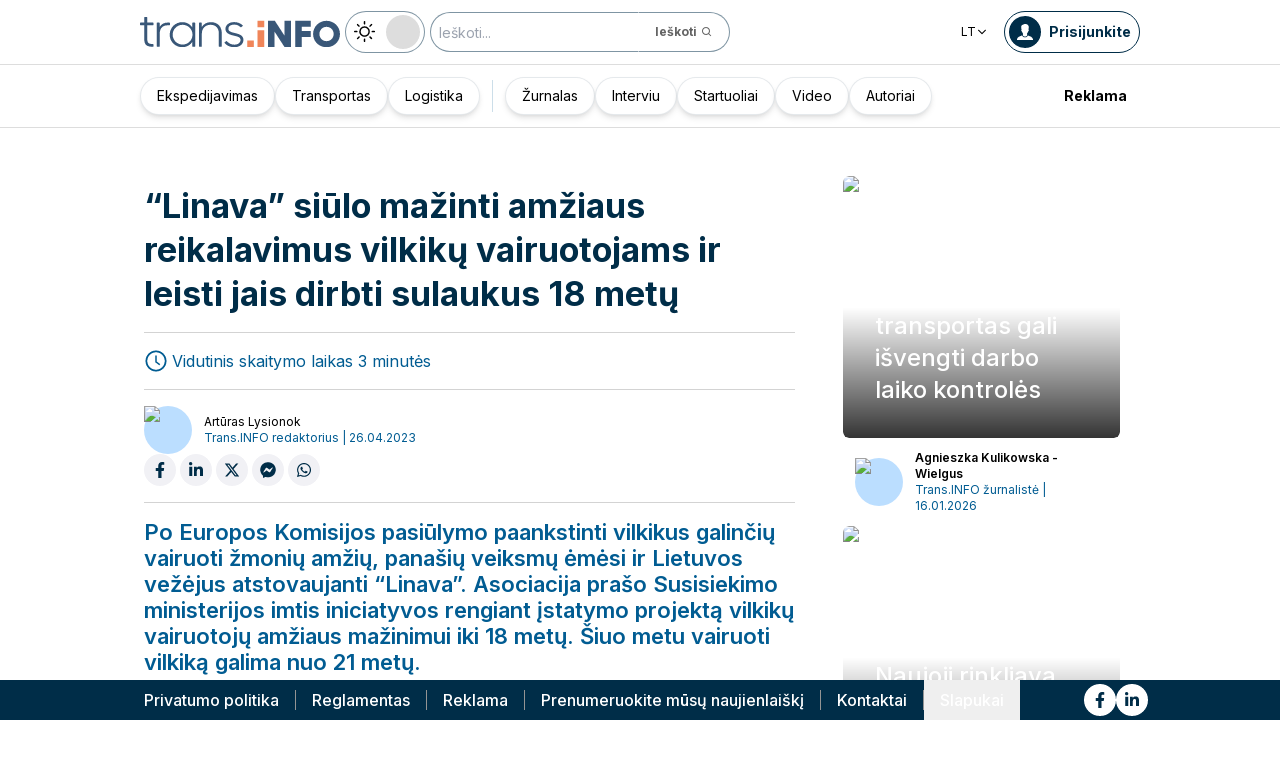

--- FILE ---
content_type: text/x-component
request_url: https://trans.info/lt/saules-baterijos-sunkvezimiuose-optimizacija-ar-aklaviete-446663?_rsc=1xzh4
body_size: 419
content:
0:["plTATTVZyW9wOMPn3TKzQ",[["children",["locale","lt","d"],"children","(default)","children",["id","saules-baterijos-sunkvezimiuose-optimizacija-ar-aklaviete-446663","d"],[["id","saules-baterijos-sunkvezimiuose-optimizacija-ar-aklaviete-446663","d"],{"children":["__PAGE__",{}]}],null,null]]]


--- FILE ---
content_type: text/x-component
request_url: https://trans.info/lt/login?from=%2Flinava-siulo-mazinti-amziaus-reikalavimus-vilkiku-vairuotojams-338434&_rsc=1xzh4
body_size: 439
content:
0:["plTATTVZyW9wOMPn3TKzQ",[["children",["locale","lt","d"],"children","(auth)",["(auth)",{"children":["login",{"children":["__PAGE__?{\"from\":\"/linava-siulo-mazinti-amziaus-reikalavimus-vilkiku-vairuotojams-338434\"}",{}]}]},"$undefined","$undefined",true],null,null]]]


--- FILE ---
content_type: text/x-component
request_url: https://trans.info/lt/contact?_rsc=1xzh4
body_size: 380
content:
0:["plTATTVZyW9wOMPn3TKzQ",[["children",["locale","lt","d"],"children","(default)","children","contact",["contact",{"children":["__PAGE__",{}]}],null,null]]]


--- FILE ---
content_type: text/x-component
request_url: https://trans.info/lt/mobilumo-paketo-spraga-lengvasis-transportas-449357?_rsc=1xzh4
body_size: 413
content:
0:["plTATTVZyW9wOMPn3TKzQ",[["children",["locale","lt","d"],"children","(default)","children",["id","mobilumo-paketo-spraga-lengvasis-transportas-449357","d"],[["id","mobilumo-paketo-spraga-lengvasis-transportas-449357","d"],{"children":["__PAGE__",{}]}],null,null]]]


--- FILE ---
content_type: text/x-component
request_url: https://trans.info/lt/authors?_rsc=1xzh4
body_size: 382
content:
0:["plTATTVZyW9wOMPn3TKzQ",[["children",["locale","lt","d"],"children","(default)","children","authors",["authors",{"children":["__PAGE__",{}]}],null,null]]]


--- FILE ---
content_type: application/javascript; charset=UTF-8
request_url: https://trans.info/_next/static/chunks/a63740d3-3cee1c883db8a5f7.js
body_size: 765
content:
"use strict";(self.webpackChunk_N_E=self.webpackChunk_N_E||[]).push([[2502],{21469:function(t,r,n){n.d(r,{TCC:function(){return o},rDJ:function(){return a},rzC:function(){return i}});var e=n(90178);function o(t){return(0,e.w_)({tag:"svg",attr:{viewBox:"0 0 24 24",fill:"none",stroke:"currentColor",strokeWidth:"2",strokeLinecap:"round",strokeLinejoin:"round"},child:[{tag:"circle",attr:{cx:"12",cy:"12",r:"10"}},{tag:"polyline",attr:{points:"12 6 12 12 16 14"}}]})(t)}function i(t){return(0,e.w_)({tag:"svg",attr:{viewBox:"0 0 24 24",fill:"none",stroke:"currentColor",strokeWidth:"2",strokeLinecap:"round",strokeLinejoin:"round"},child:[{tag:"path",attr:{d:"M17.94 17.94A10.07 10.07 0 0 1 12 20c-7 0-11-8-11-8a18.45 18.45 0 0 1 5.06-5.94M9.9 4.24A9.12 9.12 0 0 1 12 4c7 0 11 8 11 8a18.5 18.5 0 0 1-2.16 3.19m-6.72-1.07a3 3 0 1 1-4.24-4.24"}},{tag:"line",attr:{x1:"1",y1:"1",x2:"23",y2:"23"}}]})(t)}function a(t){return(0,e.w_)({tag:"svg",attr:{viewBox:"0 0 24 24",fill:"none",stroke:"currentColor",strokeWidth:"2",strokeLinecap:"round",strokeLinejoin:"round"},child:[{tag:"path",attr:{d:"M1 12s4-8 11-8 11 8 11 8-4 8-11 8-11-8-11-8z"}},{tag:"circle",attr:{cx:"12",cy:"12",r:"3"}}]})(t)}}}]);
//# sourceMappingURL=a63740d3-3cee1c883db8a5f7.js.map

--- FILE ---
content_type: text/x-component
request_url: https://trans.info/lt/policy?_rsc=1xzh4
body_size: 400
content:
0:["plTATTVZyW9wOMPn3TKzQ",[["children",["locale","lt","d"],"children","(default)","children","policy",["policy",{"children":[["slug","","oc"],{"children":["__PAGE__",{}]}]}],null,null]]]


--- FILE ---
content_type: text/x-component
request_url: https://trans.info/lt/category/ekspedijavimas?_rsc=1xzh4
body_size: 147306
content:
3:I[4707,[],""]
6:I[36423,[],""]
9:I[10376,["5878","static/chunks/5878-63afada22e240c17.js","7601","static/chunks/app/error-5b52fa143fc03e3f.js"],"default"]
a:I[65878,["2636","static/chunks/4f53ad1b-76b1d327a8ba0349.js","2502","static/chunks/a63740d3-3cee1c883db8a5f7.js","2400","static/chunks/12038df7-c110168237fa73eb.js","5735","static/chunks/5735-853fb8ea957c9961.js","3817","static/chunks/3817-d9692ed11d5fcc0b.js","6933","static/chunks/6933-7c13990b0819d909.js","3786","static/chunks/3786-c2c86de1aac8a274.js","2267","static/chunks/2267-6d39be8c79a8e90e.js","8333","static/chunks/8333-904be654b0e83d2a.js","4930","static/chunks/4930-f3f5e749e21a682f.js","9501","static/chunks/9501-3874ab369a869d6b.js","5878","static/chunks/5878-63afada22e240c17.js","1644","static/chunks/1644-ea97ecb0c7a52545.js","2261","static/chunks/2261-fbf67e7ab9acf76c.js","8986","static/chunks/8986-89ed499b7221ece4.js","8224","static/chunks/8224-49feedd0aa0916d3.js","1132","static/chunks/1132-082f38aa12d89a74.js","8894","static/chunks/8894-c5a25a3bafedb7d9.js","6758","static/chunks/6758-0c1281818127b5c1.js","5544","static/chunks/5544-3426bab855bf833d.js","812","static/chunks/812-b4e4139529499dc0.js","7085","static/chunks/7085-61b2b90b37e0b864.js","7679","static/chunks/7679-1f9528065a7df8b8.js","2396","static/chunks/2396-c336753bb45fb11f.js","3336","static/chunks/app/%5Blocale%5D/(default)/category/%5Bslug%5D/page-5f0afe30444dd5d1.js"],"Image"]
4:["locale","lt","d"]
5:["slug","ekspedijavimas","d"]
0:["plTATTVZyW9wOMPn3TKzQ",[[["",{"children":[["locale","lt","d"],{"children":["(default)",{"children":["category",{"children":[["slug","ekspedijavimas","d"],{"children":["__PAGE__",{}]}]}]}]}]},"$undefined","$undefined",true],["",{"children":[["locale","lt","d"],{"children":["(default)",{"children":["category",{"children":[["slug","ekspedijavimas","d"],{"children":["__PAGE__",{},[["$L1","$L2",[["$","link","0",{"rel":"stylesheet","href":"/_next/static/css/94d89ef146acf5e9.css","precedence":"next","crossOrigin":"$undefined"}],["$","link","1",{"rel":"stylesheet","href":"/_next/static/css/c5b56f5cf609dd0f.css","precedence":"next","crossOrigin":"$undefined"}]]],null],null]},[null,["$","$L3",null,{"parallelRouterKey":"children","segmentPath":["children","$4","children","(default)","children","category","children","$5","children"],"error":"$undefined","errorStyles":"$undefined","errorScripts":"$undefined","template":["$","$L6",null,{}],"templateStyles":"$undefined","templateScripts":"$undefined","notFound":"$undefined","notFoundStyles":"$undefined"}]],null]},[null,["$","$L3",null,{"parallelRouterKey":"children","segmentPath":["children","$4","children","(default)","children","category","children"],"error":"$undefined","errorStyles":"$undefined","errorScripts":"$undefined","template":["$","$L6",null,{}],"templateStyles":"$undefined","templateScripts":"$undefined","notFound":"$undefined","notFoundStyles":"$undefined"}]],null]},[[[["$","link","0",{"rel":"stylesheet","href":"/_next/static/css/0788d812fe1c6770.css","precedence":"next","crossOrigin":"$undefined"}]],"$L7"],null],null]},[[[["$","link","0",{"rel":"stylesheet","href":"/_next/static/css/e328eac134c223f3.css","precedence":"next","crossOrigin":"$undefined"}]],"$L8"],null],null]},[[[["$","link","0",{"rel":"stylesheet","href":"/_next/static/css/0b8aca63e754225b.css","precedence":"next","crossOrigin":"$undefined"}]],["$","$L3",null,{"parallelRouterKey":"children","segmentPath":["children"],"error":"$9","errorStyles":[],"errorScripts":[],"template":["$","$L6",null,{}],"templateStyles":"$undefined","templateScripts":"$undefined","notFound":["$","html",null,{"lang":"en","children":["$","body",null,{"children":[["$","a",null,{"href":"/","className":"relative z-10 mt-10 flex w-full justify-center","children":["$","$La",null,{"src":"/static/svg/transinfoLogoWhite.svg","alt":"TransInfo","width":400,"height":100}]}],["$","$La",null,{"src":"/static/404.jpg","fill":true,"style":{"objectFit":"cover"},"className":"z-0","alt":"dupa"}]]}]}],"notFoundStyles":[]}]],null],null],["$Lb",null]]]]
d:I[52888,["6941","static/chunks/app/%5Blocale%5D/(default)/template-9fd6c59f45df2c2d.js"],"default"]
f:I[63214,["2636","static/chunks/4f53ad1b-76b1d327a8ba0349.js","2502","static/chunks/a63740d3-3cee1c883db8a5f7.js","2400","static/chunks/12038df7-c110168237fa73eb.js","5735","static/chunks/5735-853fb8ea957c9961.js","3817","static/chunks/3817-d9692ed11d5fcc0b.js","6933","static/chunks/6933-7c13990b0819d909.js","3786","static/chunks/3786-c2c86de1aac8a274.js","2267","static/chunks/2267-6d39be8c79a8e90e.js","8333","static/chunks/8333-904be654b0e83d2a.js","4930","static/chunks/4930-f3f5e749e21a682f.js","9501","static/chunks/9501-3874ab369a869d6b.js","5878","static/chunks/5878-63afada22e240c17.js","1644","static/chunks/1644-ea97ecb0c7a52545.js","2261","static/chunks/2261-fbf67e7ab9acf76c.js","8986","static/chunks/8986-89ed499b7221ece4.js","8224","static/chunks/8224-49feedd0aa0916d3.js","1132","static/chunks/1132-082f38aa12d89a74.js","8894","static/chunks/8894-c5a25a3bafedb7d9.js","6758","static/chunks/6758-0c1281818127b5c1.js","5544","static/chunks/5544-3426bab855bf833d.js","812","static/chunks/812-b4e4139529499dc0.js","7085","static/chunks/7085-61b2b90b37e0b864.js","7679","static/chunks/7679-1f9528065a7df8b8.js","2396","static/chunks/2396-c336753bb45fb11f.js","4815","static/chunks/app/%5Blocale%5D/(default)/page-814e5f10ed942d35.js"],"DefaultHeadScripts"]
10:I[62339,["2400","static/chunks/12038df7-c110168237fa73eb.js","5735","static/chunks/5735-853fb8ea957c9961.js","3817","static/chunks/3817-d9692ed11d5fcc0b.js","6933","static/chunks/6933-7c13990b0819d909.js","3786","static/chunks/3786-c2c86de1aac8a274.js","2267","static/chunks/2267-6d39be8c79a8e90e.js","4930","static/chunks/4930-f3f5e749e21a682f.js","1644","static/chunks/1644-ea97ecb0c7a52545.js","3776","static/chunks/3776-47b1d36c2890c208.js","2259","static/chunks/2259-bd60322da35d2359.js","1203","static/chunks/app/%5Blocale%5D/layout-b619b7730e3ecb8f.js"],"Body"]
11:I[9873,["2400","static/chunks/12038df7-c110168237fa73eb.js","5735","static/chunks/5735-853fb8ea957c9961.js","3817","static/chunks/3817-d9692ed11d5fcc0b.js","6933","static/chunks/6933-7c13990b0819d909.js","3786","static/chunks/3786-c2c86de1aac8a274.js","2267","static/chunks/2267-6d39be8c79a8e90e.js","4930","static/chunks/4930-f3f5e749e21a682f.js","1644","static/chunks/1644-ea97ecb0c7a52545.js","3776","static/chunks/3776-47b1d36c2890c208.js","2259","static/chunks/2259-bd60322da35d2359.js","1203","static/chunks/app/%5Blocale%5D/layout-b619b7730e3ecb8f.js"],"FeatureFlagContextProvider"]
13:I[4558,["2400","static/chunks/12038df7-c110168237fa73eb.js","5735","static/chunks/5735-853fb8ea957c9961.js","3817","static/chunks/3817-d9692ed11d5fcc0b.js","6933","static/chunks/6933-7c13990b0819d909.js","3786","static/chunks/3786-c2c86de1aac8a274.js","2267","static/chunks/2267-6d39be8c79a8e90e.js","4930","static/chunks/4930-f3f5e749e21a682f.js","1644","static/chunks/1644-ea97ecb0c7a52545.js","3776","static/chunks/3776-47b1d36c2890c208.js","2259","static/chunks/2259-bd60322da35d2359.js","1203","static/chunks/app/%5Blocale%5D/layout-b619b7730e3ecb8f.js"],"default"]
14:"$Sreact.suspense"
15:I[89199,["2400","static/chunks/12038df7-c110168237fa73eb.js","5735","static/chunks/5735-853fb8ea957c9961.js","3817","static/chunks/3817-d9692ed11d5fcc0b.js","6933","static/chunks/6933-7c13990b0819d909.js","3786","static/chunks/3786-c2c86de1aac8a274.js","2267","static/chunks/2267-6d39be8c79a8e90e.js","4930","static/chunks/4930-f3f5e749e21a682f.js","1644","static/chunks/1644-ea97ecb0c7a52545.js","3776","static/chunks/3776-47b1d36c2890c208.js","2259","static/chunks/2259-bd60322da35d2359.js","1203","static/chunks/app/%5Blocale%5D/layout-b619b7730e3ecb8f.js"],"default"]
16:I[57812,["2400","static/chunks/12038df7-c110168237fa73eb.js","5735","static/chunks/5735-853fb8ea957c9961.js","3817","static/chunks/3817-d9692ed11d5fcc0b.js","6933","static/chunks/6933-7c13990b0819d909.js","3786","static/chunks/3786-c2c86de1aac8a274.js","2267","static/chunks/2267-6d39be8c79a8e90e.js","4930","static/chunks/4930-f3f5e749e21a682f.js","1644","static/chunks/1644-ea97ecb0c7a52545.js","3776","static/chunks/3776-47b1d36c2890c208.js","2259","static/chunks/2259-bd60322da35d2359.js","1203","static/chunks/app/%5Blocale%5D/layout-b619b7730e3ecb8f.js"],"default"]
17:I[95227,["2400","static/chunks/12038df7-c110168237fa73eb.js","5735","static/chunks/5735-853fb8ea957c9961.js","3817","static/chunks/3817-d9692ed11d5fcc0b.js","6933","static/chunks/6933-7c13990b0819d909.js","3786","static/chunks/3786-c2c86de1aac8a274.js","2267","static/chunks/2267-6d39be8c79a8e90e.js","4930","static/chunks/4930-f3f5e749e21a682f.js","1644","static/chunks/1644-ea97ecb0c7a52545.js","3776","static/chunks/3776-47b1d36c2890c208.js","2259","static/chunks/2259-bd60322da35d2359.js","1203","static/chunks/app/%5Blocale%5D/layout-b619b7730e3ecb8f.js"],"default"]
18:I[35149,["2400","static/chunks/12038df7-c110168237fa73eb.js","5735","static/chunks/5735-853fb8ea957c9961.js","3817","static/chunks/3817-d9692ed11d5fcc0b.js","6933","static/chunks/6933-7c13990b0819d909.js","3786","static/chunks/3786-c2c86de1aac8a274.js","2267","static/chunks/2267-6d39be8c79a8e90e.js","4930","static/chunks/4930-f3f5e749e21a682f.js","1644","static/chunks/1644-ea97ecb0c7a52545.js","3776","static/chunks/3776-47b1d36c2890c208.js","2259","static/chunks/2259-bd60322da35d2359.js","1203","static/chunks/app/%5Blocale%5D/layout-b619b7730e3ecb8f.js"],"default"]
7:["$Lc",["$","$L3",null,{"parallelRouterKey":"children","segmentPath":["children","$4","children","(default)","children"],"error":"$undefined","errorStyles":"$undefined","errorScripts":"$undefined","template":["$","$Ld",null,{"children":["$","$L6",null,{}]}],"templateStyles":[],"templateScripts":[],"notFound":"$undefined","notFoundStyles":"$undefined"}],"$Le"]
8:["$","html",null,{"lang":"lt","className":"scroll-smooth","children":[["$","head",null,{"children":["$","$Lf",null,{}]}],["$","$L10",null,{"children":[["$","$L11",null,{"data":{"lang_based":[{"lang":"pl","promotions":[{"from":1722240000,"to":1727308740,"label":"Promocja 1+1","link":"https://trans.info/pl/rules/promo-1-plus-1"}],"default_promotions":[{"from":1722211200,"to":1727308740,"promo_code":"1plus1","promo_code_name":"1+1 na subskrypcjÄ™ trans.iNFO premium","custom_label":"Aktualnie obowiÄ…zuje u nas promocja \"1+1 na subskrypcjÄ™ trans.iNFO premium\". JeÅ¼eli chcesz skorzystaÄ‡ z tej promocji i kupujÄ…c jednÄ… rocznÄ… subskrypcjÄ™ - otrzymaÄ‡ drugÄ… caÅ‚kowicie za darmo (a jeÅ›li zdecydujesz siÄ™ na zakup dwÃ³ch subskrypcji - dostaniesz aÅ¼ cztery!) - kliknij TAK"}],"payments":{"probe_payments_enabled":true},"offer":{"version":"1"}}],"flags":{"article":{"newsAbleToBeBlocked":true,"socialLogInFirstScreen":false},"auth":{"registerVersion":"2","rememberMe":true},"main_page":{"wersja_strony_glownej":"2","main_page_version":2},"premium":{"enabled":false,"buy_enabled":false}}},"children":"$L12"}],["$","$L13",null,{}],["$","$14",null,{"children":["$","$L15",null,{}]}],["$","$L16",null,{}],["$","$L17",null,{}],["$","$L18",null,{}],"$L19"]}]]}]
b:[["$","meta","0",{"name":"viewport","content":"width=device-width, initial-scale=1"}],["$","meta","1",{"charSet":"utf-8"}],["$","title","2",{"children":"Informacje dla spedytorÃ³w - stawki za transpory, pozyskiwanie zleceÅ„, finasne | trans.info"}],["$","meta","3",{"name":"description","content":"Spedycja na Trans.info - stawki frachtÃ³w, marÅ¼e, rentownoÅ›Ä‡ tras. Analizy rynku i porady dla spedytorÃ³w. Najnowsze informacje ze Å›wiata spedycji"}],["$","meta","4",{"name":"author","content":"trans.info"}],["$","meta","5",{"name":"theme-color","content":"#FFDC3A"}],["$","link","6",{"rel":"canonical","href":"https://trans.info/lt/category/shipment"}],["$","meta","7",{"property":"og:title","content":"Informacje dla spedytorÃ³w - stawki za transpory, pozyskiwanie zleceÅ„, finasne"}],["$","meta","8",{"property":"og:description","content":"Spedycja na Trans.info - stawki frachtÃ³w, marÅ¼e, rentownoÅ›Ä‡ tras. Analizy rynku i porady dla spedytorÃ³w. Najnowsze informacje ze Å›wiata spedycji"}],["$","meta","9",{"property":"og:url","content":"https://trans.info/lt/category/shipment"}],["$","meta","10",{"property":"og:site_name","content":"Trans.INFO"}],["$","meta","11",{"property":"og:locale","content":"lt"}],["$","meta","12",{"property":"og:image","content":"https://trans.info/trans-info.jpg"}],["$","meta","13",{"property":"og:image:width","content":"1200"}],["$","meta","14",{"property":"og:image:height","content":"627"}],["$","meta","15",{"property":"og:image:alt","content":"Portal i dla transportu i logistyki"}],["$","meta","16",{"property":"og:type","content":"website"}],["$","meta","17",{"name":"twitter:card","content":"summary"}],["$","meta","18",{"name":"twitter:site","content":"trans.info"}],["$","meta","19",{"name":"twitter:title","content":"Trans.iNFO"}],["$","meta","20",{"name":"twitter:description","content":"Spedycja na Trans.info - stawki frachtÃ³w, marÅ¼e, rentownoÅ›Ä‡ tras. Analizy rynku i porady dla spedytorÃ³w. Najnowsze informacje ze Å›wiata spedycji"}],["$","meta","21",{"name":"twitter:image","content":"https://trans.info/trans-info.jpg"}],["$","meta","22",{"name":"twitter:image:width","content":"1200"}],["$","meta","23",{"name":"twitter:image:height","content":"627"}],["$","meta","24",{"name":"twitter:image:alt","content":"Portal i dla transportu i logistyki"}],["$","meta","25",{"name":"next-size-adjust"}]]
1:null
1a:I[59459,["2400","static/chunks/12038df7-c110168237fa73eb.js","5735","static/chunks/5735-853fb8ea957c9961.js","3817","static/chunks/3817-d9692ed11d5fcc0b.js","6933","static/chunks/6933-7c13990b0819d909.js","3786","static/chunks/3786-c2c86de1aac8a274.js","2267","static/chunks/2267-6d39be8c79a8e90e.js","4930","static/chunks/4930-f3f5e749e21a682f.js","1644","static/chunks/1644-ea97ecb0c7a52545.js","3776","static/chunks/3776-47b1d36c2890c208.js","2259","static/chunks/2259-bd60322da35d2359.js","1203","static/chunks/app/%5Blocale%5D/layout-b619b7730e3ecb8f.js"],"default"]
1b:I[64431,["2400","static/chunks/12038df7-c110168237fa73eb.js","6115","static/chunks/8dc5345f-eb58e227352ef8ac.js","9929","static/chunks/4f9d9cd8-ac730608f1b6e825.js","2420","static/chunks/9081a741-51aedfaed072c4d2.js","5735","static/chunks/5735-853fb8ea957c9961.js","3817","static/chunks/3817-d9692ed11d5fcc0b.js","6933","static/chunks/6933-7c13990b0819d909.js","3786","static/chunks/3786-c2c86de1aac8a274.js","2267","static/chunks/2267-6d39be8c79a8e90e.js","5878","static/chunks/5878-63afada22e240c17.js","1056","static/chunks/1056-422f3165c8e8157f.js","3603","static/chunks/3603-eb1eead648e8ceb6.js","1756","static/chunks/1756-87da362f1581ea17.js","4236","static/chunks/4236-16de494c25de9a79.js","2259","static/chunks/2259-bd60322da35d2359.js","3221","static/chunks/3221-21779e18339b04b8.js","858","static/chunks/app/%5Blocale%5D/(default)/layout-b250a606d1f64ef9.js"],"default"]
19:["$","$L1a",null,{"translations":{"fieldTooLong":"ReikÅ¡mÄ— turi bÅ«ti trumpesnÄ— nei [value] simboliai.","fieldTooShort":"ReikÅ¡mÄ— turi bÅ«ti ilgesnÄ— nei [value] simboliai.","invalidEmail":"Neteisingas el. paÅ¡to adresas.","invalidLink":"Neteisingas URL adresas.","invalidEnumValue":"Tikimasi vienos iÅ¡ reikÅ¡miÅ³: [expected].","nonempty":"Laukas negali bÅ«ti tuÅ¡Äias.","other":"Neteisinga lauko reikÅ¡mÄ—.","required":"Laukas yra privalomas.","valueTooHigh":"ReikÅ¡mÄ— turi bÅ«ti maÅ¾esnÄ— nei [value].","valueTooLow":"ReikÅ¡mÄ— turi bÅ«ti didesnÄ— nei [value]."}}]
e:["$","$L1b",null,{"children":"$L1c"}]
1d:I[10575,["2636","static/chunks/4f53ad1b-76b1d327a8ba0349.js","2502","static/chunks/a63740d3-3cee1c883db8a5f7.js","2400","static/chunks/12038df7-c110168237fa73eb.js","5735","static/chunks/5735-853fb8ea957c9961.js","3817","static/chunks/3817-d9692ed11d5fcc0b.js","6933","static/chunks/6933-7c13990b0819d909.js","3786","static/chunks/3786-c2c86de1aac8a274.js","2267","static/chunks/2267-6d39be8c79a8e90e.js","8333","static/chunks/8333-904be654b0e83d2a.js","4930","static/chunks/4930-f3f5e749e21a682f.js","9501","static/chunks/9501-3874ab369a869d6b.js","5878","static/chunks/5878-63afada22e240c17.js","1644","static/chunks/1644-ea97ecb0c7a52545.js","2261","static/chunks/2261-fbf67e7ab9acf76c.js","8986","static/chunks/8986-89ed499b7221ece4.js","8224","static/chunks/8224-49feedd0aa0916d3.js","1132","static/chunks/1132-082f38aa12d89a74.js","8894","static/chunks/8894-c5a25a3bafedb7d9.js","6758","static/chunks/6758-0c1281818127b5c1.js","5544","static/chunks/5544-3426bab855bf833d.js","812","static/chunks/812-b4e4139529499dc0.js","7085","static/chunks/7085-61b2b90b37e0b864.js","7679","static/chunks/7679-1f9528065a7df8b8.js","2396","static/chunks/2396-c336753bb45fb11f.js","3336","static/chunks/app/%5Blocale%5D/(default)/category/%5Bslug%5D/page-5f0afe30444dd5d1.js"],"default"]
1e:I[74972,["2400","static/chunks/12038df7-c110168237fa73eb.js","5735","static/chunks/5735-853fb8ea957c9961.js","3817","static/chunks/3817-d9692ed11d5fcc0b.js","6933","static/chunks/6933-7c13990b0819d909.js","3786","static/chunks/3786-c2c86de1aac8a274.js","2267","static/chunks/2267-6d39be8c79a8e90e.js","4930","static/chunks/4930-f3f5e749e21a682f.js","1644","static/chunks/1644-ea97ecb0c7a52545.js","3776","static/chunks/3776-47b1d36c2890c208.js","2259","static/chunks/2259-bd60322da35d2359.js","1203","static/chunks/app/%5Blocale%5D/layout-b619b7730e3ecb8f.js"],"default"]
26:I[19558,["2400","static/chunks/12038df7-c110168237fa73eb.js","6115","static/chunks/8dc5345f-eb58e227352ef8ac.js","9929","static/chunks/4f9d9cd8-ac730608f1b6e825.js","2420","static/chunks/9081a741-51aedfaed072c4d2.js","5735","static/chunks/5735-853fb8ea957c9961.js","3817","static/chunks/3817-d9692ed11d5fcc0b.js","6933","static/chunks/6933-7c13990b0819d909.js","3786","static/chunks/3786-c2c86de1aac8a274.js","2267","static/chunks/2267-6d39be8c79a8e90e.js","5878","static/chunks/5878-63afada22e240c17.js","1056","static/chunks/1056-422f3165c8e8157f.js","3603","static/chunks/3603-eb1eead648e8ceb6.js","1756","static/chunks/1756-87da362f1581ea17.js","4236","static/chunks/4236-16de494c25de9a79.js","2259","static/chunks/2259-bd60322da35d2359.js","3221","static/chunks/3221-21779e18339b04b8.js","858","static/chunks/app/%5Blocale%5D/(default)/layout-b250a606d1f64ef9.js"],"default"]
27:I[26955,["2400","static/chunks/12038df7-c110168237fa73eb.js","6115","static/chunks/8dc5345f-eb58e227352ef8ac.js","9929","static/chunks/4f9d9cd8-ac730608f1b6e825.js","2420","static/chunks/9081a741-51aedfaed072c4d2.js","5735","static/chunks/5735-853fb8ea957c9961.js","3817","static/chunks/3817-d9692ed11d5fcc0b.js","6933","static/chunks/6933-7c13990b0819d909.js","3786","static/chunks/3786-c2c86de1aac8a274.js","2267","static/chunks/2267-6d39be8c79a8e90e.js","5878","static/chunks/5878-63afada22e240c17.js","1056","static/chunks/1056-422f3165c8e8157f.js","3603","static/chunks/3603-eb1eead648e8ceb6.js","1756","static/chunks/1756-87da362f1581ea17.js","4236","static/chunks/4236-16de494c25de9a79.js","2259","static/chunks/2259-bd60322da35d2359.js","3221","static/chunks/3221-21779e18339b04b8.js","858","static/chunks/app/%5Blocale%5D/(default)/layout-b250a606d1f64ef9.js"],"default"]
12:["$","$L1d",null,{"locale":"lt","now":"$D2026-01-18T23:07:05.534Z","timeZone":"UTC","messages":{"main":{"yes":"Taip","no":"Ne","main":{"title":"Transporto ir logistikos naujienÅ³ portalas","subTitle":"Trans.Info â€“ portalas skirtas transportui bei logistikai.","seeMore":"Å½iÅ«rÄ—ti daugiau","seeMoreAnswers":"Rodyti daugiau atsakymÅ³","seeAll":"Å½iÅ«rÄ—ti visus","hideAnswers":"UÅ¾skleisti atsakymus","seeAllMovies":"Å½iÅ«rÄ—ti visus filmus","homePage":"Eiti Ä¯ pagrindinÄ¯ puslapÄ¯","homePageBreadcrumb":"Pagrindinis puslapis","or":"arba","description":"MÅ«sÅ³ ekspertai ir Å¾urnalistai visoje Europoje pateikia svarbiausiÄ… informacijÄ… ir praktines Å¾inias veÅ¾Ä—jams, kroviniÅ³ siuntÄ—jams ir vairuotojams.","contactHeader":"Tiekiame Å¾inias ir Ä¯kvÄ—pimÄ… transporto Å¡akos Europoje vystymuisi.","contactMe":"Susisiekite su mumis","contactTime":" ","rightsReserved":"Visos teisÄ—s saugomos","searchTitle":"StraipsniÅ³ apie transportÄ… duomenÅ³ bazÄ— ir paieÅ¡kos sistema","newsletterTitle":"Transporto ir logistikos naujienlaiÅ¡kis","contactMeRegulations":"Sutinku, kad mano asmens duomenys, pateikti sutarties formoje, bÅ«tÅ³ tvarkomi Polish Road Transport Institute Foundation (RacÅ‚awicka g. 2-4, 53-146 Vroclavas) paraiÅ¡kos vykdymo tikslais."},"website":{"title":"Transporto ir logistikos naujienÅ³ portalas","description":"Transporto ir logistikos naujienÅ³ portalas"},"navigation":{"readMore":"[Skaityti daugiau]","readLess":"[Skaityti maÅ¾iau]","forum":"Forumas","people":"Å½monÄ—s","jobs":"Praca dla kierowcÃ³w","jobsUrl":"https://www.transjobs.eu/pl/praca","login":"Prisijunkite","profile":"Profilis","settings":"Nuostatos","notifications":"PraneÅ¡imai","contact":"Kontaktai","policy":"Privatumo politika","policyUrl":"privatumo-politika","rules":"Reglamentas","rulesUrl":"rules","logout":"Atsijunkite","postTitle":"Straipsnio pavadinimas","postContent":"Straipsnio turinys","goHome":"GrÄ¯Å¾ti Ä¯ pagrindinÄ¯ puslapÄ¯","ads":"Reklama","redirecting":"Przekierowywanie...","adsUrl":"https://bit.ly/transINFO-ads-LT","goBackToMain":"Kliknij by zamknÄ…Ä‡ i wrÃ³ciÄ‡ do strony gÅ‚Ã³wnej","dropDown":{"video":{"title":"Trans.Info Video â€“ vienintelÄ— televizija, skirta transportui ir logistikai.","description":"Vaizdo Å¾inios, susitikimai su ekspertais gyvai, transporto, ekspedicijos ir logistikos sektoriaus Ä¯domybÄ—s."},"people":{"recommendedEntries":"Rekomenduojami straipsniai","recommendedAuthors":"Rekomenduojami autoriai","seeAllAuthors":"Å½iÅ«rÄ—ti visus autorius","title":"Trans.Info â€“ transporto ir logistikos Å¾monÄ—s","description":"Å½urnalistai, ekspertai, veikiantys transporto, ekspedicijos ir logistikos sektoriuje, teisininkai, vairuotojai, Ä¯moniÅ³ atstovai. Svarbiausi transporto ir logistikos pasaulio Å¾monÄ—s vienoje vietoje."}},"newMagazine":"Poznaj nasze specjalne publikacje","newMagazineUrl":"/page/e-magazyn","newRules":"Trans.INFO taisykliÅ³ ir sÄ…lygÅ³ pakeitimas","newRulesFull":"Pasikeitus paslaugÅ³ teikimo apimÄiai ir taisyklÄ—ms Trans.info Sp. z o.o. paslaugÅ³ teikimui, kurioms taikomos yra Trans.info sÄ…lygÅ³ nuostatos, ypatingai skiria SvetainÄ™ profesionaliems vartotojams, Trans.info Sp. z o.o. informuoja apie sÄ…lygÅ³ ir nuostatÅ³ pasikeitimus, kurie Ä¯sigalios per 30 dienÅ³ nuo Å¡io praneÅ¡imo paskelbimo SvetainÄ—je dienos, t. y. nuo 2023 m 31.03  Naujos taisyklÄ—s yra prieinamos paspaudus Å¡iÄ… nuorodÄ…: (<a href='https://trans.info/lt/rules/new' class='link-color'>https://trans.info/lt/rules/new</a>). SvetainÄ—s gavÄ—jÅ³ ir paslaugÅ³ vartotojÅ³ asmens duomenys tvarkomi remiantis Privatumo politika (<a href='https://trans.info/lt/policy/new' class='link-color'>https://trans.info/lt/policy/new</a>).","newsletter":"NaujienlaiÅ¡kis"},"functionalities":{"addNews":"PridÄ—ti naujienÄ…","addComment":"PridÄ—ti komentarÄ…","toArticle":"Prie straipsnio","share":"Pateikti","shareArticle":"UdostÄ™pnij artykuÅ‚","comment":"RaÅ¡yti komentarÄ…","cancel":"Anuluj","rate":"Vertinti","joinSocial":"Prisijunkite prie mÅ«sÅ³ â€ž{name}â€œ transporto bendruomenÄ—s","joinAs":"Prisijunkite prie mÅ«sÅ³","socials":{"fb":"Facebook","li":"Linkedin","vk":"VK","telegram":"telegram"},"download":"AtsisiÅ³sti","watch":"Obejrzyj","joinSocialLi":""},"label":{"news":"Naujausi straipsniai","partners":"PartneriÅ³ straipsniai","recommended":"Rekomenduojame","podcasts":"Podkastai","rest":"Kita","loginBy":"Naudokite paskyrÄ… {service}","signin":"Prisijungti","createAccount":"Sukurti paskyrÄ…","registerWithEmail":"RegistruokitÄ—s naudodami savo el. paÅ¡to adresÄ…","newUser":"Naujas naudotojas? <aRegister>Sukurti paskyrÄ…</aRegister>","or":"arba","new":"NOWY","webinar":"WEBINAR","podcast":"PODCAST","advertisement":"Reklama","goBack":"atgal","doesntRememberPassword":"PamirÅ¡ote slaptaÅ¾odÄ¯?","forgottenPasswordDescription":"Ä®veskite el. paÅ¡to adresÄ…, kurÄ¯ naudojote registruodami paskyrÄ…. JÅ«sÅ³ nurodytu adresu gausite slaptaÅ¾odÅ¾io atnaujinimo nuorodÄ… su instrukcijomis.","backToLogin":"GrÄ¯Å¾ti Ä¯ prisijungimÄ…","ukraina":"Ukrainian","name":"Vardas","surname":"pavardÄ—","nameSurname":"Vardas ir pavardÄ—","dob":"Gimimo data","email":"El. paÅ¡to adresas","phone":"Telefono numeris","contactWith":"Susisiekite su {name}","oldPassword":"Senas slaptaÅ¾odis","newPassword":"Naujas slaptaÅ¾odis","password":"SlaptaÅ¾odis","writeNewPassword":"Ä®raÅ¡ykite naujÄ… prisijungimo slaptaÅ¾odÄ¯","confirmPassword":"Patvirtinkite slaptaÅ¾odÄ¯","company":"ImonÄ—","companyName":"Ä®monÄ—s pavadinimas","role":"Pareigos","positionName":"Pareigos","transID":"Trans-id*","optional":"Pasirinktinai","login":"Prisijungimas","dataSaved":"JÅ«sÅ³ duomenys atnaujinti","topAuthor":"TOP autoriai","video":"Video","popular":"Populiariausi","similarVideo":"PanaÅ¡Å«s filmai","ourInterviews":"MÅ«sÅ³ interviu","transport":"Transportas","logistics":"Logistika","trucking":"Vairuotojai","shipment":"Spedycja","transportLink":"transportas","logisticsLink":"logistika","truckingLink":"vairuotojai","shipmentLink":"spedycja","interviews":"MÅ«sÅ³ interviu","transportDescription":"Transportas - straipsniai apie teisinius pokyÄius, transporto Ä¯moniÅ³ sÄ…naudÅ³ optimizavimÄ…, klientÅ³ Ä¯sigijimÄ…, draudimÄ… ir vairuotojÅ³ paieÅ¡kÄ….","logisticsDescription":"Logistika - straipsniai apie saugumÄ… ir kroviniÅ³ tiekimo tinklÅ³ optimizavimÄ…, sertifikavimÄ…, bendradarbiavimÄ… su veÅ¾Ä—jais, naujas tendencijas bei logistikos ir sandÄ—liavimo technologijÄ….","truckingDescription":"Vairuotojai - straipsniai apie situacijÄ… keliuose, eismo draudimus, naujÅ³ sunkveÅ¾imiÅ³ ir priekabÅ³ premjeras, sveikatÄ… ir tobulÄ—jimÄ… profesijoje bei pramogas.","shipmentDescription":"Spedycja - artykuÅ‚y na temat organizowania transportu towaru.","interviewsDescription":"Wywiady - rozmowy z goÅ›Ä‡mi.","jobOffers":"Darbas","blogs":"TinklaraÅ¡Äiai","more":"daugiau","userQuote":"SkaitytojÅ³ citatos","allVideos":"NÄ—ra ko parodyti","updated":"Atnaujinta","premium":"Strefa premium","premiumOffer":"Oferta premium","buttons":{"update":"Naujinti","change":"Pakeisti","sendMessage":"SiÅ³sti praneÅ¡imÄ…","save":"Ä®raÅ¡yti","next":"Toliau","confirm":"Patvirtinti","send":"SiÅ³sti","sendEmail":"SiÅ³sti el. laiÅ¡kÄ…","exit":"Exit"},"profile":{"whoAreYou":"Papasakokite apie save, kad galÄ—tume geriau pritaikyti turinÄ¯ JÅ«sÅ³ poreikiams.","interestsQuestion":"kas Jus domina?","describeYou":"ParaÅ¡ykite kelis Å¾odÅ¾ius apie savo darbÄ…, patirtÄ¯, pomÄ—gius...","aboutCompany":{"companyQuestion":"Kokioje Ä¯monÄ—je dirbate?","companyAnswer1":"ekspedijavimo","companyAnswer2":"gamybinÄ—je","companyAnswer3":"transporto","companyAnswer4":"media","companyAnswer5":"paslaugos logistikai","companyAnswer6":"kitoje"},"aboutPosition":{"positionQuestion":"Kokios JÅ«sÅ³ pareigos?","positionAnswer1":"Ä¯monÄ—s savininkas","positionAnswer2":"ekspeditorius","positionAnswer3":"logistikos specialistas","positionAnswer4":"dispeÄeris","positionAnswer5":"profesionalus vairuotojas","positionAnswer6":"kitos pareigos"},"invoice":{"paymentStatus":{"label":"Status","NEW":"Nowa","PAID":"OpÅ‚acona","REFUNDED":"ZwrÃ³cona","UNVERIFIED":"Niezweryfikowana"},"dateFrom":"Data opÅ‚acenia faktury:","dateTo":"Premium waÅ¼ne do:","Id":"Numer faktury:","Amount":"Kwota faktury:","Download":"Pobierz fakture:","Users":"IloÅ›Ä‡ uÅ¼ytkownikÃ³w"},"deleteConfirm":"Potwierdzam chÄ™Ä‡ usuniÄ™cia konta w serwisie trans.iNFO","deleteButton":"UsuÅ„ konto","deleteByContact":"Obecnie funkcja automatycznego usuniÄ™cia konta nie jest dostÄ™pna. W celu usuniÄ™cia konta prosimy o kontakt pod adresem mailowym pomoc@trans.info."},"placeholder":{"search":"IeÅ¡koti...","searchMobile":"IeÅ¡koti","comment":"RaÅ¡yti komentarÄ…...","answer":"Atsakyti...","firstName":"Vardas","lastName":"PavardÄ—","email":"El. paÅ¡to adresas","message":"PraneÅ¡imas","writeSomething":"ParaÅ¡ykite kÄ… nors...","articleTitle":"Straipsnio pavadinimas","articleContent":"Straipsnio turinys"},"checkAll":"PaÅ¾ymÄ—kite visus sutikimus"},"conditions":{"profile":"Sutinku, kad mano asmens duomenis, pateiktus registracijos formoje, tvarkytÅ³ Administratorius (Polish Road Transport Institute Foundation).","registerRules":{"content1":"Tinklalapio naudojimo taisyklÄ—s yra iÅ¡dÄ—stytos ","rules":"TaisyklÄ—se","content2":" Registruodami paskyrÄ…, sutinkate su jÅ³ nuostatomis ir duomenÅ³ tvarkymo taisyklÄ—mis, nurodytomis ","policy":"privatumo politikoje"},"agreeWith":"Sutinku su","regulations":"Reglamentu"},"message":{"deletedComment":"Komentaras buvo paÅ¡alintas","errorSelectVal":"Pasirinkite bent vienÄ… vertÄ™ iÅ¡ kiekvieno sÄ…raÅ¡o","noPosts":"(no posts)","emptyContentToView":"NÄ—ra ko parodyti","confirmAccountFromEmail":"gaukite elektroninÄ¯ laiÅ¡kÄ… ir patvirtinkite registracijÄ…","completeAccount":"Registracijai uÅ¾baigti patvirtinkite el. paÅ¡to adresÄ…:","checkEmail":"Patikrinkite paÅ¡tÄ… ir paspauskite mygtukÄ… praneÅ¡ime.","sendAgain":"Negavote praneÅ¡imo?","resendEmail":"AtsisiÅ³skite jÄ¯ dar kartÄ…","passwordChanged":"HasÅ‚o zostaÅ‚o zmienione. ProszÄ™ zalogowaÄ‡ siÄ™ ponownie.","getRecoveryKey":"Ä®raÅ¡ykite naudotojo vardÄ… arba elektroninio paÅ¡to adresÄ…, kurÄ¯ naudojote paskyrai konfigÅ«ruoti. Nurodytu adresu gausite nuorodÄ… slaptaÅ¾odÅ¾iui atnaujinti ir instrukcijas, kaip tai padaryti.","accountDeleted":"Twoje konto zostaÅ‚o pomyÅ›lnie usuniÄ™te","errors":{"savingFailure":"Nepavyko Ä¯raÅ¡yti duomenÅ³.","atLeastOne":"Turi bÅ«ti pasirinktas bent vienas sÄ…raÅ¡o elementas.","wrongEmail":"Nurodytas el. paÅ¡to adresas neteisingas.","passwordsNotMatch":"Nurodyti slaptaÅ¾odÅ¾iai nesutampa.","emailExists":"Paskyra su Å¡iuo el. paÅ¡to adresu jau yra.","error":"Ä®vyko klaida:","commentFailure":"JÅ«sÅ³ komentaro pridÄ—ti negalima, praÅ¡om pamÄ—ginti vÄ—liau.","commentDuplicate":"Tokio turinio komentaras jau pridÄ—tas","noTagPosts":"PaantraÅ¡tÄ—s su tokiu pavadinimu nÄ—ra, mÄ—ginkite dar kartÄ….","noAuthorPosts":"Naudotojas dar nepridÄ—jo jokio straipsnio arba jo nÄ—ra, grÄ¯Å¾kite vÄ—liau.","badUrl":"Nuoroda Ä¯ Å¡Ä¯ tinklalapÄ¯ neteisinga, patikrinkite nuorodÄ… ir mÄ—ginkite dar kartÄ….","fileTooLarge":"Pasirinkta rinkmena per didelÄ—. Maks: ","wrongFileType":"Pasirinkta netinkamo tipo rinkmena. Galimi Å¡ie tipai: ","failedToDeleteAccount":"Nie udaÅ‚o siÄ™ usunÄ…Ä‡ Twojego konta. SprÃ³buj ponownie pÃ³Åºniej.","error404":"JÅ«s esate neegzistuojanÄiame svetainÄ—s apie transportÄ…, logistikÄ… ir ekspedijavimÄ… puslapyje.","error500":"Server error","contact":"Å¾inutÄ—s siuntimas iÅ¡ kontakto - nepavyko","errorMessage":"Serverio klaida. AtsipraÅ¡ome, bet viena iÅ¡ mÅ«sÅ³ paslaugÅ³ nutrÅ«ko. Bandykite dar kartÄ… vÄ—liau."},"success":{"changesSaved":"JÅ«sÅ³ duomenys Ä¯raÅ¡yti pagal numatytÄ…jÄ… nuostatÄ…. Profilis bus atnaujintas po kito prisijungimo.","contact":"Å¾inutÄ—s siuntimas iÅ¡ kontakto - pavyko","allOk":"Wszystko poszÅ‚o dobrze"},"validation":{"noSpecialsAndNumbers":"PraÅ¡om nevartoti specialiÅ³ Å¾enklÅ³ ir skaiÄiÅ³, pvz.,(0-9, $, #, !, &, @)","noSpecials":"PraÅ¡om nevartoti specialiÅ³ Å¾enklÅ³, pvz.,($, #, !, &, @)","passwordRequirements":"SlaptaÅ¾odÄ¯ turi sudaryti maÅ¾iausiai 5 Å¾enklai (Aâ€“Z), daugiausiai â€“ 30 ir bent vienas skaitmuo"},"account":{"errors":{"loginFailed":"Prisijungimo vardas ir (arba) slaptaÅ¾odis neteisingas!","socialLoginFailed":" - Prisijungimo klaida. Tikriausiai el. paÅ¡to adresas jau priskirtas kitai paskyrai.","passwordResetFailure":"Neturite paskyros su Å¡iuo el. paÅ¡to adreso.","emailNotActivatedFailure":"JÅ«sÅ³ paskyra dar nesuaktyvinta! SpustelÄ—kite nuorodÄ… el. laiÅ¡ke, kurÄ¯ atsiuntÄ—me jums kurdami paskyrÄ….","emailResendFailure":"IÅ¡siÅ³sti nepavyko.","reLoginAt":"Pakartotinai galite prisijungti Ä¯Ä—jÄ™ Ä¯ ","failedLoginAttempt":{"failedLoginAttemptText1":"IÅ¡naudoti","failedLoginAttemptText2":"mÄ—ginimai prisijungti iÅ¡","failedLoginAttemptText3":"galimÅ³"}},"success":{"passwordResetEmailSent":"El. paÅ¡to praneÅ¡imas su slaptaÅ¾odÅ¾io atkÅ«rimo nuoroda iÅ¡siÅ³stas.","emailResendSuccess":"El. paÅ¡to praneÅ¡imas su slaptaÅ¾odÅ¾io aktyvinimo nuoroda iÅ¡siÅ³stas","changePassword":"SlaptaÅ¾odis pakeistas. Prisijunkite prie paskyros."}}},"account":{"loginToContinue":"Prisijunkite, kad galÄ—tumÄ—te tÄ™sti","register":"UÅ¾siregistruokite","noAccount":"Neturite paskyros?","createAnAccount":"Sukurti paskyrÄ…","haveAccount":"Turite paskyrÄ…? Prisijunkite","myAccount":"Mano paskyra","rememberMe":"Isiminti mane","loginWith":"Prisijungti naudojant:","enterYourRegisterData":"PraÅ¡ome pateikti savo vardÄ…, pavardÄ™ ir slaptaÅ¾odÄ¯","forgottenPassword":"PamirÅ¡ote slaptaÅ¾odÄ¯?","forgottenPasswordDescription":"Nurodykite el. paÅ¡to adresÄ…, kuriuo naudojotÄ—s registruodamiesi. Nurodytu adresu gausite slaptaÅ¾odÅ¾io atkÅ«rimo nuorodÄ… su instrukcijomis.","confirmRegistration":"NorÄ—dami baigti registracijÄ…, gautame el. laiÅ¡ke paspauskite aktyvavimo nuorodÄ….","noConfirmRegistrationMsg":"Negavote praneÅ¡imo? AtsiÅ³sime jÄ¯ dar kartÄ….","hello":"Sveiki!","usePasswordReset":"Pasinaudokite slaptaÅ¾odÅ¾io atkÅ«rimu.","registerAndJoin":"UÅ¾siregistruokite ir prisijunkite prie didÅ¾iausios  transporto bendruomenÄ—s","registerReason":{"whyRegister":"Registruodamiesi gausite:","whyRegisterP1":"galimybÄ™ komentuoti ir Ä¯vertinti tekstus","whyRegisterP2":"galimybÄ™  skaityti straipsnius, skirtus tik prisijungusiems naudotojams","whyRegisterP3":"teisÄ™ diskutuoti forumuose"},"confirmKey":{"confirmKeySuccess":"SlaptaÅ¾odis Ä¯raÅ¡ytas. Paskyra suaktyvinta.","confirmKeyFailure":"Nepavyko aktyvinti paskyros. PamÄ—ginkite vÄ—liau.","confirmKeyExpired":"Aktyvinimo raktas nebegalioja.","confirmKeyInvalid":"Aktyvinimo raktas neteisingas arba Å¡i paskyra jau suaktyvinta."},"profile":{"headers":{"aboutYou":"Apie Jus","aboutMe":"Apie save","interests":"Interesai","companyAndPosition":"ImonÄ— ir pareigos","deleteAccount":"UsuniÄ™cie konta","agreements":"Rinkodaros sutikimai"}},"notifications":{"notifyWhenSomebodyReplies":"PraneÅ¡ti, kai kas nors atsakys Ä¯ mano komentarÄ…","notifyWhenICommented":"PraneÅ¡ti visuose straipsniÅ³, po kuriais pasisakiau, komentaruose","notifyBloggerAllComments":"PraneÅ¡ti man apie mano tinklaraÅ¡Äio uÅ¾raÅ¡Å³ komentarus","marketingConsent":"WyraÅ¼am zgodÄ™ na otrzymywanie treÅ›ci marketingowych","setItUp":{"text":"Tam, kad nustatyti praneÅ¡imus apie komentarus, ","link":"pereikite prie savo paskyros"}}},"posts":{"featuredArticle":"Verta perskaityti","moreText":"daugiau straipsniÅ³","similarArticles":"PanaÅ¡Å«s straipsniai","similarVideos":"panaÅ¡Å«s vaizdo Ä¯raÅ¡ai","hotDiscutions":"KarÅ¡tos diskusijos","lastArticles":"Paskutiniai straipsniai","comments":"komentarai ({count})","lastComments":"naujausi komentarai","noComments":"Å¡is straipsnis dar neturi komentarÅ³","postsWithTag":"Ä¯raÅ¡ai su Å¾yma:","postWithText":"Postai su fraze","userPosts":"naudotojo straipsniai","addTo":"PridÄ—ti Ä¯","taggedPosts":"paÅ¾ymÄ—ti Ä¯raÅ¡ai:","tags":"PaantraÅ¡tÄ—s","memberSince":"Paskyra sukurta","phrase":"FrazÄ—","seeAllVideos":"Å½iÅ«rÄ—ti visus mÅ«sÅ³ vaizdo Ä¯raÅ¡us","new":"NowoÅ›ci","newVideo":"Video naujienos","inComments":"atsiliepimuose","readingTime":"Vidutinis skaitymo laikas {time} {rest}","minute0":"minutÄ—","minute1":"minutÄ—s","minute2":"minutÄ—s","speechSynthesis":"OdsÅ‚uchaj artykuÅ‚","speechSynthesisImpossible":"Neturite Ä¯diegtÅ³ balso sintezÄ—s balsÅ³. \nÄ®diekite juos ir bandykite dar kartÄ….","copyMessage":"Skaityti daugiau: ","readMore":"Czytaj dalej","noResults":"NÄ—ra susijusiÅ³ straipsniÅ³","alsoRead":"Taip pat perskaitykite","articleBanner":{"premium":{"article":"Czytasz ten artykuÅ‚ dziÄ™ki <strong>aktywnej subskrypcji</strong> trans.iNFO. <strong>DziÄ™kujemy!</strong>","article-subtext":"premium","main":"JesteÅ› w strefie","mainPremium":"premium","mainSubtext":"Korzystasz dziÄ™ki aktywnej subskrypcji.","mainThankYou":"DziÄ™kujemy","mobile":"JesteÅ› w strefie <strong class='articleBannerPremium'>premium</strong>"},"freemium":{"article":"<strong>MateriaÅ‚ premium.</strong> Korzystaj z nielimitowanego dostÄ™pu w ramach subskrypcji premium. <a href=\"/pl/premium/oferta\" class=\"d-block\"><strong>SPRAWDÅ¹ OFERTÄ˜</strong></a>","article-subtext":"premium","main":"Nieograniczony dostÄ™p do branÅ¼owej wiedzy","mainList":{"topLine":"ciesz siÄ™ czytaniem <strong>BEZ REKLAM</strong>","middleLine":"dostÄ™p do <strong>WSZYSTKICH</strong> artykuÅ‚Ã³w","bottomLine":"dostÄ™p do <strong>PODCASTÃ“W</strong>"},"login":"Zaloguj siÄ™","register":"Zarejestruj siÄ™","mainSentence":{"learn":"poznaj wiÄ™cej","benefits":"korzyÅ›ci z aktywnego czÅ‚onkostwa","premium":"premium"},"main-mobile":{"text":"JesteÅ› w strefie <strong class='articleBannerPremium'>premium</strong>","button":"POZNAJ KORZYÅšCI"},"article-mobile":{"text":"MateriaÅ‚ <strong class='articleBannerPremium'>premium</strong>. <strong>Korzystaj z nielimitowanego dostÄ™pu</strong> w ramach subskrypcji <strong class='articleBannerPremium'>premium</strong>","button":"SPRAWDÅ¹ OFERTÄ˜"}},"video":"Aby obejrzeÄ‡ to video konieczne jest posiadanie aktywnego konta w serwisie."},"freemium":{"article":"","article-subtext":"","main":"","main-subtext":{"middleText":"","button":"","underText":"","linkText":""},"main-mobile":{"text":"","button":""},"article-mobile":{"text":"","button":""}},"video":""},"popups":{"news":{"newsTitle":"AtsiÅ³skite mums informacijÄ…, nuotraukÄ… arba vaizdo Ä¯raÅ¡Ä…","addNews":"Å½inote naujienÄ…? Papasakokite mums apie tai!","newsDescription":"Buvote Ä¯domaus Ä¯vykio liudininkas? O gal turite informacijos, kuria norÄ—tumÄ—te pasidalinti? ParaÅ¡ykite mums, o mes paskelbsime jÄ… svetainÄ—je.","heading":"DÄ—kojame uÅ¾ atsiÅ³stÄ… informacijÄ….","messageSuccess":"MÅ«sÅ³ Å¾urnalistai susisieks su Jumis, jei nusprÄ™sime panaudoti JÅ«sÅ³ informacijÄ….","regulations":"Sutinku, kad trans.info redakcija naudotÅ³ mano informacijÄ… ir kad galÄ—tÅ³ su manimi susisiekti, jei tai bÅ«tina jos paskelbimui."},"EP":{"EPuser":"Apie Jus","EPlogin":"Prisijungimas","EPcareer":"ImonÄ— ir pareigos","EPabout":"Apie save","EPinterests":"Interesai"},"unsubscribe":{"messageSuccess":"KomentarÅ³ po Å¡iuo straipsniu stebÄ—jimas iÅ¡jungtas."},"cookies":{"open":"Slapukai"}},"search":{"onlyTitles":"ieÅ¡koti tik pavadinimuose","resultCount":"paieÅ¡kos rezultatÅ³","sortBy":"RÅ«Å¡iuoti pagal:","sortByOptions":{"date":"datÄ…","popularity":"populiarumÄ…","accuracy":"atitikimÄ…","name":"AbÄ—cÄ—lÄ—s tvarka","latest":"Nuo naujausiÅ³","posts_count":"Pagal tekstÅ³ skaiÄiÅ³"},"suggestions":"Ar turÄ—jote omenyje: ","filter":"filtras:","inComments":"komentaruose","inForum":"forume","inArticle":"straipsniuose","all":"viskas","inVideo":"vaizdo filmas","seeMoreForum":"Å½iÅ«rÄ—ti daugiau forume","seeMoreComments":"Å½iÅ«rÄ—ti daugiau komentarÅ³","inputSearchValue":"Ä®raÅ¡ykite Jus dominanÄios paieÅ¡kos slaptaÅ¾odÄ¯.","noResult":"Deja, pagal JÅ«sÅ³ uÅ¾klausÄ… nieko nerasta."},"user":{"guestName":"SveÄias","deleted":"Naudotojas paÅ¡alintas"},"paywall":{"articleAvailableForLoggedUsers":"Straipsnis prieinamas tik prisijungusiems naudotojams"},"agreement":{"all":"Priimkite visus sutikimus","signupTitle":"UÅ¾siprenumeruokite naujienlaiÅ¡kÄ¯ ir gaukite prieigÄ… prie praneÅ¡imÅ³","marketing":{"label":"Sutinku, kad Å¡ioje formoje nurodytus mano asmens duomenis tvarkytÅ³ Polish Road Transport Institute Foundation","contents":"Sutinku, kad Å¡ioje formoje nurodytus mano asmens duomenis tvarkytÅ³ Polish Road Transport Institute Foundation (â€žAdministratoriusâ€œ) rinkodaros tikslais ir tuo paÄiu pareiÅ¡kiu, kad esu suinteresuotas gauti informacijÄ… apie Administratoriaus dabartinius produktus ir pasiÅ«lymus, tuo sutinku, kad Administratorius siÅ³stÅ³ komercinÄ™ informacijÄ… nurodytais kontaktiniais duomenimis, ypaÄ el. paÅ¡tu ir (arba) telefonu.","forbidden":"Å io sutikimo panaikinti neÄ¯manoma. IÅ¡trinkite savo paskyrÄ…, kad bÅ«tÅ³ atÅ¡auktas sutikimas tvarkyti duomenis."},"commercialInside":{"label":"PareiÅ¡kiu, kad esu suinteresuotas gauti rinkodaros turinÄ¯ apie dabartinius produktus ir pasiÅ«lymus Polish Road Transport Institute Foundation","contents":"PareiÅ¡kiu, kad esu suinteresuotas gauti rinkodaros turinÄ¯ apie dabartinius produktus ir pasiÅ«lymus Polish Road Transport Institute Foundation (toliau - Administratorius) ir sutinku, kad mano nurodytais kontaktiniais duomenimis bÅ«tÅ³ siunÄiama komercinÄ— informacija, ypaÄ naujienlaiÅ¡kio forma elektroniniu ryÅ¡iu. DuotÄ… sutikimÄ… galite bet kada atÅ¡aukti. Mes naudojame Ä¯vairius elektroninio ryÅ¡io kanalus (telefonÄ…, SMS/MMS, 'push'), naujienlaiÅ¡kio atveju tai yra: el. paÅ¡tas. Sutikimo atÅ¡aukimas neturi Ä¯takos anksÄiau iÅ¡siÅ³stos rinkodaros informacijos teisÄ—tumui"},"commercialOutside":{"label":"PareiÅ¡kiu, kad esu suinteresuotas gauti rinkodaros turinÄ¯ apie dabartinius produktus ir pasiÅ«lymus iÅ¡ Trans.eu grupÄ—s subjektÅ³ ir partneriÅ³, bendradarbiaujanÄiÅ³ su Polish Road Transport Institute Foundation","contents":"PareiÅ¡kiu, kad esu suinteresuotas gauti rinkodaros turinÄ¯ apie dabartinius produktus ir Trans.eu grupÄ—s subjektÅ³ bei partneriÅ³, bendradarbiaujanÄiÅ³ su Polish Road Transport Institute Foundation, pasiÅ«lymus ir sutinku gauti komercinÄ™ informacijÄ… mano pateiktais kontaktiniais duomenimis elektroniniu bÅ«du. DuotÄ… sutikimÄ… galite bet kada atÅ¡aukti. Naudojame Ä¯vairius elektroniniÅ³ ryÅ¡iÅ³ kanalus: el. paÅ¡tÄ…, telefonÄ…, SMS/MMS, push. Sutikimo atÅ¡aukimas neturi Ä¯takos anksÄiau iÅ¡siÅ³stos rinkodaros informacijos teisÄ—tumui."},"commercialPartner":{"label":"WyraÅ¼am zgodÄ™ na przekazanie danych firmie {partner}","contents":"OÅ›wiadczam, Å¼e jestem zainteresowany otrzymywaniem treÅ›ci marketingowych o aktualnych produktach i ofertach {partner} i wyraÅ¼am zgodÄ™ na przesyÅ‚anie na podane przeze mnie dane kontaktowe informacji handlowych za poÅ›rednictwem komunikacji elektronicznej. W kaÅ¼dej chwili moÅ¼esz wycofaÄ‡ udzielonÄ… zgodÄ™. Korzystamy z rÃ³Å¼nych kanaÅ‚Ã³w komunikacji elektronicznej: e-mail, telefon, SMS/MMS, push. Wycofanie zgody pozostaje bez wpÅ‚ywu na zgodnoÅ›Ä‡ z prawem wysyÅ‚anych dotychczas informacji marketingowych."},"rules":{"label":"AkceptujÄ™ Regulamin","contents":"PrzeczytaÅ‚em i akceptujÄ™ <a href='/pl/rules' target='_blank' class='text-premium-500 underline'>Regulamin</a> serwisu Fundacji Polski Instytut Transportu Drogowego."},"policy":{"label":"AkceptujÄ™ PolitykÄ™ PrywatnoÅ›ci","contents":"PrzeczytaÅ‚em i akceptujÄ™ <a href='/pl/policy' target='_blank' class='text-premium-500 underline'>PolitykÄ™ PrywatnoÅ›ci</a> serwisu Fundacji Polski Instytut Transportu Drogowego."},"rodo":{"label":"Informacijos Ä¯sipareigojimas BDAR - Asmens duomenÅ³ administratorius","contents":"JÅ«sÅ³ asmens duomenÅ³ administratorius yra Polish Road Transport Institute Foundation, kurio registruota buveinÄ— yra Vroclave. Å ioje kontaktinÄ—je formoje nurodyti duomenys bus tvarkomi siekiant atsakyti Ä¯ pateiktÄ… uÅ¾klausÄ…, o Jums sutikus, Å¡ie duomenys bus tvarkomi rinkodaros tikslais, t. y. susisiekti ir pateikti informacijÄ… apie Administratoriaus pasiÅ«lymus ir produktus. DuomenÅ³ teikimas yra savanoriÅ¡kas, taÄiau bÅ«tinas atsakymui pateikti. Asmens duomenÅ³ tvarkymo taisyklÄ—s iÅ¡samiai iÅ¡dÄ—stytos Privatumo politikoje."},"loggedAs":"Zalogowano jako","subscribeToNewsletter":"Zapisz siÄ™ do newslettera"},"rodo":{"title":"Informacijos Ä¯sipareigojimas BDAR - Asmens duomenÅ³ administratorius","info":"JÅ«sÅ³ asmens duomenÅ³ administratorius yra Polish Road Transport Institute Foundation, kurio registruota buveinÄ— yra Vroclave. Å ioje kontaktinÄ—je formoje nurodyti duomenys bus tvarkomi siekiant atsakyti Ä¯ pateiktÄ… uÅ¾klausÄ…, o Jums sutikus, Å¡ie duomenys bus tvarkomi rinkodaros tikslais, t. y. susisiekti ir pateikti informacijÄ… apie Administratoriaus pasiÅ«lymus ir produktus. DuomenÅ³ teikimas yra savanoriÅ¡kas, taÄiau bÅ«tinas atsakymui pateikti. Asmens duomenÅ³ tvarkymo taisyklÄ—s iÅ¡samiai iÅ¡dÄ—stytos Privatumo politikoje.","rulesPopup":{"checkbox":"","button":""}},"darkmode":{"light":"Å¡viesus reÅ¾imas ","dark":"tamsus reÅ¾imas"},"hotTopics":"parsisiuskite_vadova","hello":"Hello!","hotTopic":{"hotTag":"","hotTagSlug":""},"service-unavailable":"Å iuo metu atliekami techninÄ—s prieÅ¾iÅ«ros darbai, Trans.info netrukus vÄ—l bus pasiekiamas."},"newsletter":{"intro":"UÅ¾siprenumeruokite naujienlaiÅ¡kÄ¯...","subscribe":"Prenumeruoti","newsletter":"NaujienlaiÅ¡kis","signinNewsletter":"Prenumeruokite mÅ«sÅ³ naujienlaiÅ¡kÄ¯","theBestArticleInInbox":"Ä®domiausi straipsniai kiekvienÄ… mÄ—nesÄ¯ jÅ«sÅ³ paÅ¡to dÄ—Å¾utÄ—je (arba daÅ¾niau)","selectTopic":"Pasirinkite jus dominanÄias temas:","transport":"Transportas","logistics":"Logistika","trucking":"Vairuotojai","premium-transport":"Transport PREMIUM","premium-logistics":"Logistyka PREMIUM","premium-trucking":"Kierowcy PREMIUM","shipment":"Spedycja","logistic":"Logistyka i Å‚aÅ„cuch dostaw","infoRegulations":"ZapisujÄ…c siÄ™ na newsletter oÅ›wiadczam, Å¼e zapoznaÅ‚em siÄ™ z <rules>Regulaminem</rules> i <policy>PolitykÄ… prywatnoÅ›ci</policy>","consentNewsletter":"WyraÅ¼am zgodÄ™ na otrzymywanie newslettera na podany adres e-mail od Polish Road Transport Institute Foundation","emailPerWeek":"...kad kiekvienÄ… savaitÄ™ Ä¯ savo paÅ¡to dÄ—Å¾utÄ™ gautumÄ—te panaÅ¡iÅ³ straipsniÅ³ [kategorija].kategorijos","thanks":"AÄiÅ«!","workingAs":"Dirbu kaip:","workingOccupation":{"driver":"Vairuotojas","logistician":"Logistikas","carrier":"VeÅ¾Ä—jas","forwarder":"Ekspeditorius","shipper":"SiuntÄ—jas"},"seeMoreNewsletters":"Taip pat Å¾iÅ«rÄ—kite kitus mÅ«sÅ³ naujienlaiÅ¡kius","newsletterTo":"NaujienlaiÅ¡kÄ¯ gausite adresu:","agreeWithMarketingTrans":"WyraÅ¼am zgodÄ™ na otrzymywanie newslettera na podany adres e-mail od podmiotÃ³w z grupy Trans.eu.","moreThanOneCategory":"Turite paÅ¾ymÄ—ti bent vienÄ… iÅ¡ Å¡iÅ³ kategorijÅ³","welcomeMsg":"Po akimirkos iÅ¡ mÅ«sÅ³ gausite sveikinimo Å¾inutÄ™. Atsisakyti prenumeratos galÄ—site paspaudÄ™ jo apaÄioje esanÄiÄ… nuorodÄ….","editSettings":"Redaguokite naujienlaiÅ¡kiÅ³ nustatymus","transportDescription":"tiekimo grandinÄ—s efektyvumas ir saugumas, Ä¯domÅ«s Ä¯rankiai, tendencijos.","logisticsDescription":"teisiniai pokyÄiai, sÄ…naudÅ³ optimizavimas, uÅ¾sakovÅ³ pritraukimas.","truckingDescription":"situacija keliuose, transporto priemoniÅ³ premjeros, sveikata ir vystymasis, pramogos kelyje.","premium-transportDescription":"Newsletter kategorii Transport z artykuÅ‚ami premium","premium-logisticsDescription":"Newsletter kategorii Logistyka z artykuÅ‚ami premium","premium-truckingDescription":"Newsletter kategorii Kierowcy z artykuÅ‚ami premium","unsubscribe":{"title":"NaujienlaiÅ¡kiÅ³ prenumeratos atsisakymas"},"subscribeSuccess":{"title":"ZapisaÅ‚eÅ› siÄ™ na newsletter trans.iNFO!","main-part-1":"","main-part-2":"","main-part-3":"","main-part-4":"","end":"Redakcja trans.iNFO"},"newSubscribe":{"title":"Prenumeruoti","pMagazine":"Palikite el. paÅ¡to adresÄ…, kad gautumÄ—te praneÅ¡imÄ…, kai pasirodys naujas Å¾urnalas","pWebinar":"Palikite el. paÅ¡to adresÄ…, kad gautumÄ—te praneÅ¡imÄ…, kai pasirodys naujas vebinaras","placeholder":"El. paÅ¡to adresas","consent":"Paspausdami mygtukÄ… sutinkate, kad Ä¯ jÅ«sÅ³ el. paÅ¡to adresÄ… bÅ«tÅ³ siunÄiami Polish Road Transport Institute Foundation praneÅ¡imai","policyLink":""},"consentNewsletterTooltip":"","rodo":{"minimized":"","tooltip":""},"component":{"title":"Neturite laiko skaityti informacijos iÅ¡ TSL pasaulio?","subTitle":"Mes juos surinkome jums!","descriptionStart":"Prisiregistruokite gauti nemokamÄ… naujienlaiÅ¡kÄ¯","descriptionEnd":"gauti prieigÄ… prie svarbiausiÅ³ #transporto ir #logistikos Ä¯vykiÅ³ ir pokyÄiÅ³ apÅ¾valgos.","submit":"Prenumeruokite naujienlaiÅ¡kÄ¯","emailTooltip":"Ä®veskite savo el. paÅ¡to adresÄ… Äia","occupationTooltip":"Pasirinkite, kÄ… darote","notify":{"error":{"message":"Prenumeruojant naujienlaiÅ¡kÄ¯ Ä¯vyko klaida. Pabandykite prisiregistruoti vÄ—liau."},"success":{"message":"JÅ«sÅ³ el. paÅ¡to adresas sÄ—kmingai Ä¯trauktas Ä¯ naujienlaiÅ¡kÄ¯."}}}},"popup":{"general":{"header":"Norime jums kurti dar geresnÄ¯ turinÄ¯. Galite mums padÄ—ti atsakydami Ä¯ toliau pateiktus klausimus.","subheader":"Kokios yra jÅ«sÅ³ pareigos?","extra":"DÄ—kojame uÅ¾ paramÄ…!","options":[{"id":"professional_driver","label":"Vairuotojas"},{"id":"carrier","label":"VeÅ¾Ä—jas"},{"id":"driver_&_carrier","label":"Vairuotojas ir veÅ¾Ä—jas"},{"id":"forwarder","label":"Ekspeditorius"},{"id":"logistics","label":"Logistas"},{"id":"production","label":"Gamybos darbuotojas"},{"id":"other","label":"Kitos"}],"button":"IÅ¡saugoti"},"magazineLead":{"magazine":{"header":"Pobierz najnowsze wydanie Magazynu MenedÅ¼erÃ³w Transportu","subheader":" W celu pobrania najnowszego wydania Magazynu MenedÅ¼erÃ³w Transportu wymagane jest <link> posiadanie subskrypcji premium</link> lub wypeÅ‚nienie poniÅ¼szego formularza"},"checklist":{"header":"Pobierz przydatnÄ… checklistÄ™","subheader":"To narzÄ™dzie pozwoli Ci wstÄ™pnie okreÅ›liÄ‡, na ktÃ³rym etapie lejka sprzedaÅ¼owego Twoja firma ma problemy. Aby pobraÄ‡ checklistÄ™, niezbÄ™dne jest uzupeÅ‚nienie poniÅ¼szego formularza"}},"magazine":{"header":"Mieli skaitytojai, norime kuo geriau pritaikyti turinÄ¯ jÅ«sÅ³ poreikiams, todÄ—l bÅ«sime dÄ—kingi uÅ¾ atsakymÄ… Ä¯ Å¡Ä¯ klausimÄ….","subheader":"Kokios yra jÅ«sÅ³ pareigos?","extra":"","options":[{"id":"company_owner","label":"Ä®monÄ—s savininkas (transporto, ekspedijavimo, logistikos verslas)"},{"id":"transport_manager","label":"Transporto/ekspedicijos vadovas"},{"id":"logistics_manager","label":"Logistikos vadovas"},{"id":"trucker","label":"Profesionalus vairuotojas"},{"id":"association_representative","label":"Asociacijos/profsÄ…jungos atstovas"},{"id":"manufacturing_company_representative","label":"Gamybos Ä¯monÄ—s atstovas"},{"id":"company_providingservicesto_transport_comapnies_representative","label":"Transporto Ä¯monÄ—ms paslaugas siÅ«lanÄios Ä¯monÄ—s atstovas"},{"id":"press_representative","label":"Spaudos atstovas"},{"id":"other","label":"Kitos"}],"button":"AtsisiÅ³skite Å¾urnalÄ…"}}},"children":["$","$L1e",null,{"children":"$L1f"}]}]
20:T4a9,JÅ«sÅ³ asmens duomenÅ³ valdytojas yra Trans.INFO Sp. z o. o., RacÅ‚awicka g. 2-4, 53-146 Vroclavas (toliau â€“ â€žValdytojasâ€œ). Å ioje kontaktinÄ—je formoje nurodyti duomenys bus tvarkomi siekiant atsakyti Ä¯ pateiktÄ… uÅ¾klausÄ… ir pateikti praÅ¡omÄ… informacijÄ… apie partnerystÄ—s bendradarbiavimÄ… Transporto vadovÅ³ Å¾urnale, o sutikimo atveju asmens duomenys bus tvarkomi rinkodaros turinio nukreipimo elektroniniÅ³ ryÅ¡iÅ³ kanalais tikslais. DuomenÅ³ pateikimas yra savanoriÅ¡kas, bet bÅ«tinas atsakymo patiekimui. Asmens duomenÅ³ tvarkymo teisinis pagrindas, tikslas, laikotarpis ir teisÄ—s bei kita svarbi informacija, susijusi su asmens duomenÅ³ tvarkymo principais, iÅ¡samiai nurodyta Privatumo politikoje. ð‘‚½ PareiÅ¡kiu, kad esu suinteresuotas gauti rinkodaros turinÄ¯ apie dabartinius Trans.INFO (â€žValdytojasâ€) produktus ir pasiÅ«lymus ir sutinku, kad mano nurodytais kontaktiniais duomenimis bÅ«tÅ³ siunÄiama komercinÄ— informacija. Savo sutikimÄ… galite bet kada atÅ¡aukti. NaudojamÄ—s Ä¯vairiais elektroninio ryÅ¡io kanalais: elektroniniu paÅ¡tu, telefonu, SMS Å¾inutÄ—mis. Sutikimo atÅ¡aukimas neturi Ä¯takos iki Å¡iol siunÄiamos rinkodaros informacijos teisÄ—tumui.21:T36e5,<p>&Scaron;is dokumentas reglamentuoja politikÄ…, kuriÄ… taiko Trans.info Sp. z o.o., kurios registruota buveinÄ— yra Vroclave, RacÅ‚awicka g. 2-4, 53-156 Vroclavas, Lenkija Ä¯ra&scaron;yta Ä¯ Nacionalinio teismÅ³ registro VerslininkÅ³ registrÄ…, kurÄ¯ tvarko Vroclavo - Fabryczna, Nacionalinio teismÅ³ registro VI komercinis skyrius NTR (KRS)numeris: 0000751609, NIP: 8961581580, REGON: 381491570(toliau - Administratorius dÄ—l naudotojÅ³ (suprantama, kaip bet kuris fizinis asmuo, kurio asmens duomenis tvarkys Administratorius) asmens duomenÅ³ ir informacijos, kuri gali sudaryti naudotojÅ³ komercinÄ™ paslaptÄ¯, apsaugos.</p><p>&Scaron;i politika taikoma paslaugoms, kurias administratorius siÅ«lo <a href="https://trans.info/lt"> per https://trans.info/lt</a> svetainÄ™. Auk&scaron;Äiau pateikta politika netaikoma treÄiÅ³jÅ³ &scaron;aliÅ³ svetainÄ—ms ir paslaugoms, kurias galima pasiekti per auk&scaron;Äiau paminÄ—tuose tinklalapiuose esanÄias nuorodas. I&scaron;samiÄ… informacijÄ… apie asmens duomenÅ³ apsaugÄ… galima gauti i&scaron; kiekvieno paslaugÅ³ teikÄ—jo atskirai. Administratorius rekomenduoja visada perskaityti tiekÄ—jÅ³ interneto svetainÄ—se nurodytus dokumentus.</p><h2>Renkami duomenys</h2><p>Siekdamas visapusi&scaron;kai naudotis Administratoriaus paslaugomis ir produktais, Vartotojas gali susikurti paskyrÄ… arba prisijungti prie SvetainÄ—s.</p><p>NorÄ—dami naudotis Administratoriaus siÅ«lomomis paslaugomis ir produktais, turite uÅ¾registruoti paskyrÄ… naudodami svetainÄ—je pateiktÄ… formÄ…. Registruojantis pra&scaron;ome pateikti &scaron;iuos duomenis: vardÄ… ir pavardÄ™, Ä¯monÄ—s pavadinimÄ…, el.pa&scaron;to adresÄ…. Prisijungdamas Vartotojas pateikia &scaron;iuos duomenis: prisijungimo vardÄ… ir slaptaÅ¾odÄ¯. Be to, Vartotojas gali papildyti savo paskyroje esantÄ¯ profilÄ¯ kitais papildomais duomenimis.</p><p>Administratorius nurodo, kad Vartotojas gali pasinaudoti galimybe prisijungti naudodamasis anksÄiau sukurta paskyra Trans.eu Platformoje, socialiniÅ³ tinklÅ³ svetainÄ—se &ndash; Facebook, Google+ ir kituose, kurie bus integruoti Ä¯ PaslaugÄ… Tokiu atveju tvarko Vartotojo asmens duomenis, pateiktus paskyros registracijos formoje arba atsisiunÄiamus i&scaron; Vartotojo paskyros kaip dalÄ¯ i&scaron; auk&scaron;Äiau paminÄ—tÅ³ svetainiÅ³, asmens duomenis, reikalingus registruoti ir valdyti paskyrÄ….</p><p>Jei Vartotojas naudojasi kitomis Administratoriaus paslaugomis ir produktais, kartais kaip tam skirtÅ³ formÅ³ dalÄ¯ Vartotojas gali pateikti kitus duomenis, tokius kaip: telefono numeris, NIP numeris ir kt.</p><p>Duomenys teikiami savanori&scaron;kai, taÄiau jie bÅ«tini paslaugai teikti ir ry&scaron;iui su Administratoriumi palaikyti. Jei nepateiksite Administratoriui bÅ«tinos informacijos, Administratorius negalÄ—s vykdyti ir teikti paslaugos.</p><p>Kai kurie duomenys taip pat renkami pasyviai, t. y. naudojantis svetaine (pvz., IP adresas, skiriamoji geba, vieta, nar&scaron;yklÄ—s tipas).</p><h2>DuomenÅ³ naudojimas</h2><p>VartotojÅ³ asmens duomenys bus tvarkomi:</p><ul><li>siekiant teikti PaslaugÄ… Vartotojui, t. y. vykdant sutartÄ¯, sudarytÄ… tarp Vartotojo ir Administratoriaus, arbavykdant ikisutartinius veiksmus (BDAR 6 straipsnio 1 dalies b punktas),</li><li>jei bÅ«tina, dÄ—l Administratoriaus ar treÄiosios &scaron;alies teisÄ—tÅ³ interesÅ³ (RODO 6 straipsnio 1 dalies f punktas), pvz.: vartotojÅ³ aptarnavimas, atsakymai Ä¯ uÅ¾klausas ir (arba) skundus, Administratoriaus naujienlai&scaron;kio apie programinÄ—s Ä¯rangos pakeitimus, PaslaugÅ³ teikimo sÄ…lygas ir kitus Administratoriaus dokumentus (kurie nÄ—ra komercinÄ— informacija) siuntimas ir kt*, administratoriaus informaciniÅ³ technologijÅ³ saugumui uÅ¾tikrinti; klientÅ³ pasitenkinimo apklausai, konferencijÅ³ ir renginiÅ³, reik&scaron;ti pretenzijas ir gintis nuo pretenzijÅ³ ir organizavimui, tiesioginei Administratoriaus ir Trans.eu grupÄ—s subjektÅ³ , taip pat kitÅ³ subjektÅ³, kuriems Administratorius teikia paslaugas pagal atskiras sutartis, produktÅ³ ir paslaugÅ³ rinkodarai, Administratoriaus vidaus administraciniams tikslams, pavyzdÅ¾iui, statistikos, analizÄ—s rengimui, pavyzdÅ¾iui, svetainÄ—s naudojimo bÅ«dai, VartotojÅ³ pageidavimai,</li><li>remiantis JÅ«sÅ³ sutikimu (BDAR 6 straipsnio 1 dalies a punktas), duotu konkreÄiais tikslais (pvz., siekiant suteikti Jums informacijos apie paslaugas (pvz., internetinius seminarus) / naujienlai&scaron;kius, jei parodote susidomÄ—jimÄ…, arba siÅ³sti duomenis Trans.eu grupÄ—je).</li></ul><p>Jei Vartotojas davÄ— tokÄ¯ sutikimÄ…, Administratorius informacijÄ… apie esamus ir bÅ«simus Administratoriaus ir GrupÄ—s subjektÅ³ produktus ir paslaugas siunÄia per SvetainÄ™ arba el. pa&scaron;tu informacinÄ—s ar reklaminÄ—s kampanijos forma.</p><p>Vartotojas gali atsisakyti gauti tokÄ¯ turinÄ¯ siÅ³sdamas el. lai&scaron;kÄ… adresu <a href="mailto:lt@trans.info">lt@trans.info</a> (vadinamasis sutikimo gauti komercinÄ™ informacijÄ… at&scaron;aukimas). Asmens duomenÅ³ srityje sutikimÄ… at&scaron;aukti galima bet kada, nors tai neturi Ä¯takos asmens duomenÅ³ tvarkymui iki jo at&scaron;aukimo.</p><h2>Asmens duomenÅ³ gavÄ—jai</h2><p>Duomenys gali bÅ«ti prieinami kitiems gavÄ—jams, siekiant Ä¯vykdyti sutartÄ¯ su Jumis, siekiant Ä¯vykdyti Administratoriaus teisinÄ™ prievolÄ™, remiantis JÅ«sÅ³ sutikimu arba tikslais, kylanÄiais i&scaron; teisÄ—tÅ³ Administratoriaus ar treÄiosios &scaron;alies interesÅ³.</p><p>GavÄ—jais visÅ³ pirma gali bÅ«ti: Trans.eu* kapitalo grupÄ—s subjektai, institucijos, Ä¯statymi&scaron;kai Ä¯galiotos gauti JÅ«sÅ³ duomenis atitinkamÅ³ teisÄ—s aktÅ³ nuostatÅ³ pagrindu (pvz., teisÄ—saugos ar teisminÄ—s institucijos), taip pat subjektai, tvarkantys duomenis Administratoriaus vardu, ir jÅ³ Ä¯galioti darbuotojai, kai tokie subjektai tvarko duomenis pagal susitarimÄ… su Administratoriumi ir tik pagal nurodymus bei laikydamiesi konfidencialumo sÄ…lygÅ³. Subjektai, atliekantys uÅ¾duotis Administratoriaus vardu ir jo naudai, apima, be kita ko, subjektus, teikianÄius paslaugas tiek, kiek tai bÅ«tina techninÄ—ms ir administracinÄ—ms priemonÄ—ms, skirtoms paslaugoms teikti, pavyzdÅ¾iui, IT paslaugÅ³ teikÄ—jus ir PaslaugÅ³ teikÄ—jus. Administratorius, perduodamas duomenis, rÅ«pinasi, taiko priemones ir saugumo priemones, kad pa&scaron;aliniai asmenys nepatektÅ³ prie duomenÅ³ (Ä¯skaitant SSL, &scaron;ifruotus ry&scaron;ius).</p><h2>DuomenÅ³ perdavimas uÅ¾ Europos bendrijos ribÅ³</h2><p>Asmens duomenÅ³ apsaugos lygis uÅ¾ Europos ekonominÄ—s erdvÄ—s (EEE) ribÅ³ gali skirtis nuo to, kurÄ¯ numato Europos teisÄ—s aktai. AtsiÅ¾velgdamas Ä¯ tai, Valdytojas perduoda asmens duomenis uÅ¾ EEE ribÅ³ tik tada, kai tai bÅ«tina. Tokio perdavimo atveju Administratorius uÅ¾tikrina tinkamÄ… asmens duomenÅ³ apsaugos lygÄ¯ visÅ³ pirma:</p><ol type="a"><li>asmens duomenÅ³ perdavimÄ… Ä¯ &scaron;alis, dÄ—l kuriÅ³ buvo priimtas Europos Komisijos sprendimas, kuriuo tam tikra &scaron;alis pripaÅ¾Ä¯stama uÅ¾tikrinanÄia tinkamÄ… asmens duomenÅ³ apsaugos lygÄ¯,</ol></li><h2>DuomenÅ³ subjekto teisÄ—s</h2><p>Vartotojas turi teisÄ™ susipaÅ¾inti su asmens duomenimis, taip pat reikalauti juos i&scaron;taisyti, apriboti jÅ³ tvarkymÄ… ar i&scaron;trinti, bet kuriuo metu at&scaron;aukti sutikimÄ… tvarkyti duomenis tiek, kiek &scaron;is sutikimas taikomas, taip pat asmens duomenÅ³ perdavimas.</p><p>Vartotojas turi teisÄ™ pateikti skundÄ… prieÅ¾iÅ«ros institucijai, kuri Lenkijos Respublikoje yra Asmens duomenÅ³ apsaugos tarnybos prezidentas, jei Vartotojas mano, kad jo duomenÅ³ tvarkymas paÅ¾eidÅ¾ia BDAR nuostatas.</p><p>Be to, Vartotojas turi teisÄ™ bet kada nesutikti, kad duomenys bÅ«tÅ³ tvarkomi dÄ—l prieÅ¾asÄiÅ³, susijusiÅ³ su jÅ«sÅ³ konkreÄia situacija, kai Administratorius tvarko duomenis i&scaron; teisÄ—tÅ³ interesÅ³ kylanÄiais tikslais, su tiesiogine rinkodara, Ä¯skaitant profiliavimÄ…, susijusiais tikslais.</p><p>PatvirtinÄ™s vartotojo tapatybÄ™, Administratorius pasinaudos nurodytomis teisÄ—mis, remdamasis pra&scaron;ymo pagrÄ¯stumo analize ir galiojanÄiomis teisÄ—s nuostatomis. Administratorius dÄ—s visas pagrÄ¯stas pastangas, kad patenkintÅ³ VartotojÅ³ pra&scaron;ymus dÄ—l asmens duomenÅ³, nebent &scaron;ie duomenys turi bÅ«ti saugomi dÄ—l galiojanÄiÅ³ teisÄ—s aktÅ³ ar kitÅ³ teisÄ—tÅ³ Administratoriaus interesÅ³.</p><h2>DuomenÅ³ saugojimo laikotarpis</h2><p>Asmens duomenis Administratorius tvarkys ir saugos tikslams pasiekti reikalingÄ… laikotarpÄ¯, t.y.:</p><ul><li>tarp Vartotojo ir Administratoriaus sudarytos sutarties vykdymas &ndash; iki jos Ä¯gyvendinimo pabaigos, o po to laiko, reikalingo teisÄ—s aktÅ³ ar pretenzijÅ³ Ä¯vykdymui;</li><li>tiek, kiek duomenys tvarkomi remiantis sutikimu &ndash; kaip Administratoriui, jie bus tvarkomi tol, kol bus at&scaron;aukti;</li><li>tol, kol bus Ä¯gyvendinti teisÄ—ti Administratoriaus interesai, sudarantys &scaron;io tvarkymo pagrindÄ…, arba tol, kol vartotojas nesutiks su tokiu tvarkymu, nebent yra teisi&scaron;kai pagrÄ¯stas pagrindas tolesniam duomenÅ³ tvarkymui.</li></ul><p>Duomenys, surinkti VartotojÅ³ apsilankymÅ³ Administratoriaus svetainÄ—je metu, bus tvarkomi tol, kol pasens arba taps nebenaudingi. Tai taikoma duomenims, tvarkomiems analitiniais ir statistiniais tikslais, Ä¯skaitant slapukÅ³ naudojimÄ… ir Administratoriaus svetainiÅ³ administravimÄ….</p><h2>Slapukai</h2><p>Administratorius naudoja vadinamuosius "slapukus", kad galÄ—tÅ³ sekti svetainÄ—s vartotojÅ³ apsilankymus ir i&scaron;saugoti jÅ³ pasirinkimus, pvz., kalbÄ…, prisijungimo duomenis, taip pat pritaikyti siÅ«lomas paslaugas jÅ³ poreikiams. MinÄ—ti failai naudojami bendriems statistiniams duomenims apie vartotojÅ³ naudojimÄ…si svetaine rinkti. Atitinkamos bylos bus saugomos tol, kol pasens arba taps nebereikalingos. Slapukai nebus prieinami kitoms treÄiosioms &scaron;alims, jie bus perduodami tik subjektams, teikiantiems paslaugas tiek, kiek tai bÅ«tina siekiant suteikti technines priemones pirmiau minÄ—tÅ³ failÅ³ veikimui, ir subjektams, priklausantiems Trans.eu* grupei.</p><p>Interneto nar&scaron;yklÄ—je galima i&scaron;jungti slapukus, kurie netrukdys naudotis paslaugomis, taÄiaugali kilti tam tikrÅ³ sunkumÅ³, t.y. Administratoriaus svetainÄ— gali nebeveikti visi&scaron;kai tinkamai. Informacija apie slapukus taip pat taikoma kitoms pana&scaron;ioms SvetainÄ—je naudojamoms technologijoms.</p><p>Tvarkyti &bdquo;slapukÅ³&ldquo; kategorijas taip pat galima per langÄ… &bdquo;Sutikimas&ldquo;, kuris pasirodys pirmÄ… kartÄ… vartotojui apsilankius mÅ«sÅ³ svetainÄ—je. I&scaron;sami informacija apie Administratoriaus &bdquo;slapukÅ³&ldquo; naudojimo principus ir galimybÄ™ juos pritaikyti prie Vartotojo pageidavimÅ³ yra apra&scaron;yta skiltyje &bdquo;Mums rÅ«pi JÅ«sÅ³ privatumas&ldquo;, skiltyje &bdquo;Daugiau parinkÄiÅ³&ldquo;.</p><h2>Socialiniai tinklai</h2><p>Informuojame, kad Administratoriaus svetainÄ—je gali bÅ«ti socialiniÅ³ tinklÅ³ svetainiÅ³ Ä¯skiepiÅ³, Ä¯skaitant: Facebook, Twitter, LinkedIn, Instagram ir kt. DÄ—l jÅ³ patalpinimo Administratoriaus svetainÄ—je Vartotojas privalo susipaÅ¾inti su &scaron;iÅ³ tiekÄ—jÅ³ privatumo politika, kad gautÅ³ naujausiÄ… informacijÄ… apie asmens duomenÅ³ apsaugÄ….</p><p>Administratorius tvarko VartotojÅ³, besilankanÄiÅ³ Administratoriaus profiliuose socialiniuose tinkluose, asmens duomenis (min. "Facebook", "Linkedin"). &Scaron;ie duomenys tvarkomi siekiant i&scaron;laikyti profilÄ¯ ir reklamuoti Ä¯vairiÅ³ tipÅ³ renginius, paslaugas ir produktus. Administratoriaus asmens duomenÅ³ tvarkymo &scaron;iuo tikslu teisinis pagrindas yra jo teisÄ—tas interesas (BDAR 6 straipsnio 1 dalies f punktas), kurÄ¯ sudaro prekÄ—s Å¾enklo ir produktÅ³ reklamavimas.</p><h2>"Google Analytics" duomenys</h2><p>Administratoriaus interneto svetainiÅ³ srautÄ… stebi Google Analytics analitinÄ— sistema, kurios tikslas &ndash; rinkti duomenis apie tai, kaip tinklalapiai yra naudojami ir jÅ³ populiarumÄ…. &Scaron;iÅ³ duomenÅ³ (pvz., naudotos nar&scaron;yklÄ—s ar IP adreso) Administratorius nepateiks treÄiosioms &scaron;alims.</p><h2>Saugumas</h2><p>Siekdamas uÅ¾tikrinti saugumÄ…, administratorius:</p><ul><li>naudoja SSL &scaron;ifravimÄ…,</li><li>leidÅ¾ia prieigÄ… prie paskyros tik Ä¯vedus prisijungimo adresÄ… ir slaptaÅ¾odÄ¯ (rekomenduojama nustatyti slaptaÅ¾odÅ¾ius, sudarytus i&scaron; ne maÅ¾iau kaip 8 simboliÅ³ ir turinÄius didÅ¾iÄ…sias ir maÅ¾Ä…sias raides, specialiuosius simbolius ir skaiÄius), kuriuos Vartotojas turÄ—tÅ³ pasilikti tik savo Å¾iniai,</li><li>kontroliuoja informacijos rinkimo, saugojimo ir apdorojimo bÅ«dus, Ä¯skaitant fizines apsaugos priemones, skirtas apsaugoti nuo neteisÄ—tos prieigos prie sistemos,</li><li>suteikia prieigÄ… prie asmens duomenÅ³ tik tiems darbuotojams, rangovams ir bendradarbiams, kuriems bÅ«tina prieiga prie jÅ³, kad bÅ«tÅ³ galima juos tvarkyti Administratoriaus tikslais; Be to, pagal sutartÄ¯ jie yra Ä¯pareigoti laikytis grieÅ¾to konfidencialumo, o duomenÅ³ patikÄ—jimo atveju &ndash; sutartimis, kuriomis pavedama tvarkyti asmens duomenis.</li></ul><h2>Privatumo politikos parei&scaron;kimas</h2><p>&Scaron;i Privatumo politika Ä¯sigaliojo 2024-08-12. RetkarÄiais galime atnaujinti privatumo politikÄ…, kad ji atspindÄ—tÅ³ mÅ«sÅ³ informacijos praktikos ir standartÅ³ pokyÄius. Tokie pakeitimai gali bÅ«ti daromi Jums apie tai neprane&scaron;us. Jeigu Ä¯vyksta esminiÅ³ pakeitimÅ³, keiÄianÄiÅ³ asmens duomenÅ³ tvarkymo principus, apie juos Vartotojas gali bÅ«ti informuotas el. pa&scaron;tu arba svetainÄ—je esanÄiu prane&scaron;imu. Pakeitimai Ä¯sigalios nuo jÅ³ paskelbimo <a href="https://trans.info/lt/policy">https://trans.info/lt/policy</a> interneto svetainÄ—je dienos, kartu nurodant jÅ³ Ä¯vedimo datÄ….</p><h2>KontaktinÄ— informacija</h2><p>Jei turite klausimÅ³ ar komentarÅ³ dÄ—l Privatumo politikos, susisiekite su Administratoriumi: Trans.INFO sp. z o.o., 2-4 RacÅ‚awicka Street, 53-146 WrocÅ‚aw, el. pa&scaron;tas: <a href="mailto:lt@trans.info">lt@trans.info</a>.</p><p>&nbsp;</p><div><p>* - GrupÄ—s Ä¯moniÅ³ sÄ…ra&scaron;as skelbiamas <u><a href="https://www.trans.eu/pl/o-nas">www.trans.eu/pl/o-nas</a></u></p></div>22:T33f2,<p> Å is dokumentas reglamentuoja Trans.INFO ribotos atsakomybÄ—s bendrovÄ—s, kurios registruota buveinÄ— yra Vroclave, RacÅ‚awicka 2-4 g., 53-156 Vroclavas taikomÄ… politikÄ… RacÅ‚awicka 2-4 g., 53-146 Vroclavas, Lenkija, Ä¯raÅ¡yta Ä¯ Nacionalinio teismÅ³ registro VerslininkÅ³ registrÄ…, kurÄ¯ tvarko Vroclavo apylinkÄ—s teismas Vroclavo â€“ Fabryczna, Nacionalinio teismÅ³ registro XVI komercinis skyrius NTR (KRS) numeris: 0000751609, PVM kodas: 8961581580, Ä¯monÄ—s kodas (REGON) 38149 570, (toliau: Valdytojas), su asmens duomenÅ³ apsaugÄ… susijÄ™ veiksmai (suprantama kaip kiekvienas fizinis asmuo, kurio asmens duomenis tvarkys Valdytojas) ir informacija, kuri gali bÅ«ti vartotojÅ³ Ä¯monÄ—s paslaptimi. </p> <p> Å i politika taikoma paslaugoms, kurias siÅ«lo Valdytojas per svetainÄ™ <a href="https://trans.info/lt">https://trans.info/lt</a>. AnkÅ¡Äiau nurodyta politika netaikoma treÄiÅ³jÅ³ Å¡aliÅ³ svetainÄ—ms ir paslaugoms, kurias gauti per anksÄiau minÄ—toje svetainÄ—je esanÄias nuorodas. IÅ¡samiÄ… informacijÄ… apie asmens duomenÅ³ apsaugÄ… kiekvienas paslaugÅ³ teikÄ—jas gali gauti atskirai. Valdytojas rekomenduoja kiekvienÄ… kartÄ… perskaityti Å¡iuos dokumentus tiekÄ—jÅ³ internetinÄ—se svetainÄ—se. </p> <h5> Kaupiami duomenys </h5> <p> Kad pilnai pasinaudoti Valdytojo paslaugomis ir produktais, Vartotojas gali sukurti paskyrÄ… arba prisijungti prie SvetainÄ—s. </p> <p> Norint naudotis Valdytojo siÅ«lomomis paslaugomis ir produktais, reikia uÅ¾registruoti paskyrÄ… per pateiktÄ… formÄ… internetinÄ—je svetainÄ—je. Registracijos metu reikia pateikti Å¡iuos duomenis: vardÄ… ir pavardÄ™, Ä¯monÄ—s pavadinimÄ…, el. paÅ¡to adresÄ…. Prisijungdamas Vartotojas pateikia Å¡iuos duomenis: prisijungimo vardÄ… ir slaptaÅ¾odÄ¯. Be to, Vartotojas gali papildyti savo paskyroje veikiantÄ¯ profilÄ¯ kitais, papildomais duomenimis. </p> <p> Valdytojas nurodo, kad Vartotojas gali naudotis prisijungimo galimybe, naudodamas anksÄiau Trans.eu platformoje sukurtÄ… paskyrÄ… socialiniame tinkle â€“ Facebook, Google+ ir kt., Tokiu atveju valdytojas tvarko Vartotojo asmens duomenis, pateiktus paskyros registracijos formoje, arba renka asmens duomenis, reikalingus paskyros registravimui arba renka iÅ¡ Vartotojo paskyros pirmiau nurodytuose portaluose asmens duomenis bÅ«tinus registravimui ir paskyros aptarnavimui. </p> <p> Jei Vartotojas naudojasi kitomis Valdytojo paslaugomis ir produktais, kartais pagal pateiktas specialias formas, Vartotojas gali pateikti kitus duomenis, tokius kaip: Telefono numeris, PVM kodas ir t.t. </p> <p> DuomenÅ³ teikimas yra savanoriÅ¡kas, taÄiau bÅ«tinas paslaugÅ³ teikimui ir kontaktÅ³ su Valdytoju Ä¯gyvendinimui. Jei Valdytojui nebus pateikiama reikalinga informacija, Valdytojas negalÄ—s vykdyti ir teikti paslaugos. </p> <p> Kai kurie duomenys taip pat renkami pasyviai, t. y. internetinÄ—s svetainÄ—s narÅ¡ymo metu (pvz., IP adresas, skiriamoji geba, vieta, narÅ¡yklÄ—s tipas). </p> <h5> DuomenÅ³ naudojimas </h5> <p> VartotojÅ³ asmens duomenys bus tvarkomi: </p> <ul> <li> Siekiant suteikti Serviso Vartotojui, t. y. vykdyti Vartotojo ir Valdytojo sudarytÄ… sutartÄ¯ arba atlikti ikisutartinius veiksmus (BDAR 6 straipsnio 1 dalies b punktas), </li> <li> jei bus poreikis tikslams, atsiradusiems dÄ—l teisÄ—tÅ³ interesÅ³, kuriuos vykdo Valdytojas arba treÄioji Å¡alis (BDAR 6 straipsnio 1 dalies f punktas), Ä¯skaitant Vartotojo paslauga, atsakymas Ä¯ klausimÄ… / skundÄ…, Valdytojo informacinio biuletenio siuntimas dÄ—l programinÄ—s Ä¯rangos pakeitimÅ³, svetainÄ—s taisykliÅ³ arba kitÅ³ ValdytojÅ³ dokumentÅ³ (ne komercinÄ—s informacijos) siuntimas ir t. t., siekiant uÅ¾tikrinti Valdytojo IT saugumÄ…; siekiant tyrinÄ—ti KlientÅ³ pasitenkinimÄ…, vykdyti pretenzijas ir ginti nuo pretenzijÅ³, DuomenÅ³ valdytojo produktÅ³ ir paslaugÅ³ bei Trans.eu grupÄ—s subjektÅ³, taip pat kitÅ³ subjektÅ³, kuriems Valdytojas teikia paslaugas pagal atskirus susitarimus, tiesioginÄ—s rinkodarostikslais, pavyzdÅ¾iui, rengia statistinius duomenis, analizes, pvz.internetinÄ—s svetainÄ—s naudojimo bÅ«dai, Vartotojo pageidavimai, </li> <li> Remiantis jÅ«sÅ³ sutikimu (BDAR 6 straipsnio 1 dalies a punktas), suteiktu konkretiems tikslams (pvz., suteikti Vartotojui informacijÄ… apie paslaugas / naujienlaiÅ¡kius, jei Vartotojas rodo susidomÄ—jimÄ… arba duomenÅ³ perdavimÄ… Trans.eu grupÄ—je). </li> </ul> <p> Jei Vartotojas sutiko, Valdytojas siunÄia informacijÄ… apie esamus ir bÅ«simus produktus ir paslaugas iÅ¡ GrupÄ—s svetainÄ—s pagalba arba elektroniniu paÅ¡tu informacijos arba reklamos kampanijos formoje. </p> <p> Vartotojas gali atsisakyti gauti tokÄ¯ turinÄ¯, siunÄiant Å¾inutÄ™ <a href="mailto:lt@trans.info">lt@trans.info</a> (vadinama sutikimo gauti komercinÄ™ informacijÄ… atÅ¡aukimas). Asmens duomenÅ³ sutikimo atÅ¡aukimas galimas bet kuriuo metu, nors tai neturi Ä¯takos asmens duomenÅ³ tvarkymui iki jÅ³ atÅ¡aukimo. </p> <h5> Asmens duomenÅ³ gavÄ—jai </h5> <p> Duomenys gali bÅ«ti prieinami kitiems duomenÅ³ gavÄ—jams sutarties su Jumis vykdymo tikslu, siekiant Ä¯vykdyti duomenÅ³ Valdytojui tenkanÄias teisines prievoles, remiantis JÅ«sÅ³ sutikimu arba tikslais, kylanÄiais iÅ¡ teisÄ—tÅ³ duomenÅ³ Valdytojo ar treÄiosios Å¡alies interesÅ³. </p> <p> GavÄ—jai visÅ³ pirma gali bÅ«ti: Trans.eu kapitalo grupÄ—s subjektai , institucijos, teisiÅ¡kai Ä¯galiotos gauti JÅ«sÅ³ duomenis pagal atitinkamas teisines nuostatas (pvz., teisÄ—saugos ar teisingumo institucijos) , taip pat subjektai, tvarkantys duomenis Valdytojo ir jo Ä¯galiotÅ³ darbuotojÅ³ vardu. Tokie subjektai duomenis tvarko sutarties su duomenÅ³ Valdytoju pagrindu ir tik pagal instrukcijas ir su sÄ…lyga, kad bus iÅ¡laikytas konfidencialumas. Ä® subjektÅ³, vykdanÄiÅ³ uÅ¾duotis Valdytojo vardu, grupÄ™ Ä¯eina subjektai, teikiantys paslaugas tiek, kiek tai bÅ«tina paslaugÅ³ Ä¯gyvendinimui uÅ¾tikrinti technines ir administracines priemones, pavyzdÅ¾iui, IT paslaugÅ³ teikÄ—jus ir subjektus, susijusius su Servisu. Valdytojas tinkamai priÅ¾iÅ«ri duomenÅ³ perdavimo metu, naudodamas priemones ir apsaugos priemones, uÅ¾kertanÄioms keliÄ… neteisÄ—tai prieigai prie duomenÅ³ (tai yra SSL, Å¡ifruoti ryÅ¡iai). </p> <h5> DuomenÅ³ perdavimas uÅ¾ Europos bendrijos ribÅ³ </h5> <p> Asmens duomenÅ³ apsaugos lygis uÅ¾ Europos ekonominÄ—s erdvÄ—s (EEE) ribÅ³ gali skirtis nuo Europos teisÄ—s nustatytÅ³ taisykliÅ³. AtsiÅ¾velgiant Ä¯ tai, Valdytojas perduoda asmens duomenis uÅ¾ EEE ribÅ³ tik tuo atveju, jei tai bÅ«tina. Tokio perdavimo atveju Valdytojas uÅ¾tikrina tinkamÄ… asmens duomenÅ³ apsaugos lygÄ¯ visÅ³ pirma: </p> <ol type="a"> <li> asmens duomenÅ³ perdavimÄ… Å¡alims, kurioms buvo priimtas Europos Komisijos sprendimas, kuriame nurodyta, kad atitinkama Å¡alis uÅ¾tikrina tinkamÄ… asmens duomenÅ³ apsaugos lygÄ¯, </ol></li> <h5> DuomenÅ³ subjekto teisÄ—s </h5> <p> JÅ«s turite teisÄ™ gauti prieigÄ… Ä¯ savo asmens duomenis juos iÅ¡taisyti, panaikinti ar apriboti tvarkymÄ…, prieÅ¡tarauti tvarkymui, perduoti duomenis, bet kuriuo metu atÅ¡aukti sutikimÄ…, o taip pat perduoti jÅ«sÅ³ asmens duomenis. </p> <p> Vartotojas turi teisÄ™ pateikti skundÄ… prieÅ¾iÅ«ros institucijai, kuri Lenkijos Respublikoje yra Asmens duomenÅ³ apsaugos tarnybos pirmininkas, jeigu Vartotojas pripaÅ¾ins, kad jo duomenÅ³ tvarkymas paÅ¾eidÅ¾ia BDAR nuostatas. </p> <p> Be to, Vartotojas turi teisÄ™ bet kuriuo metu nesutikti, kad duomenys bÅ«tÅ³ tvarkomi dÄ—l prieÅ¾asÄiÅ³, susijusiÅ³ su JÅ«sÅ³ konkreÄia situacija, kai tvarkymas yra bÅ«tinas tikslams, susijusiems su tiesiogine rinkodara, profiliavimu, atsiradusiems dÄ—l teisÄ—tÅ³ interesÅ³, kuriuos vykdo Valdytojas </p> <p> PatvirtinÄ™s Vartotojo tapatybÄ™, Valdytojas Ä¯vykdys nurodytas teises, remdamasis praÅ¡ymo pagrÄ¯stumo analize ir taikytina teise. Vykdytojas dÄ—s visas Ä¯manomas pastangas, kad tenkinti VartotojÅ³ reikalavimus dÄ—l asmens duomenÅ³, nebent tokie duomenys turi bÅ«ti saugomi pagal galiojanÄius Ä¯statymus ar kitus teisÄ—tus Valdytojo interesus. </p> <h5> DuomenÅ³ saugojimo laikotarpis </h5> <p> DuomenÅ³ Valdytojas asmens duomenis tvarko ir saugo tiek laiko, kiek reikia tikslams pasiekti, t.y.: </p> <ul> <li> vykdyti sudarytÄ… tarp Vartotojo ir Valdytojo sutartÄ¯ - iki jos Ä¯gyvendinimo pabaigos ir po Å¡io laiko Ä¯statymÅ³ reikalaujamu laikotarpiu arba galimÅ³ pretenzijÅ³ Ä¯gyvendinimui; </li> <li> jei duomenys tvarkomi sutikimo pagrindu â€“ kaip Valdytojas juos tvarkys iki jÅ³ atÅ¡aukimo; </li> <li> kol duomenÅ³ valdytojo teisÄ—ti interesai nÄ—ra Ä¯vykdyti arba kol Vartotojas nepareiÅ¡kia tokio duomenÅ³ tvarkymo, iÅ¡skyrus atvejus, kai yra teisiÅ¡kai pagrÄ¯stÅ³ prieÅ¾asÄiÅ³ toliau tvarkyti duomenis. </li> </ul> <p> Duomenys, surinkti VartotojÅ³ apsilankymo Valdytojo internetinÄ—je svetainÄ—je, bus tvarkomi tol, kol duomenys pasens. Tai taikoma analitiniais, statistiniais tikslais tvarkomiems duomenims, Ä¯skaitant slapukÅ³ naudojimÄ… ir Valdytojo puslapiÅ³ administravimÄ…. </p> <h5> Slapukai (cookies) failai </h5> <p> Valdytojas naudoja taip vadinamuosius â€žslapukusâ€œ, kad stebÄ—ti interneto svetainÄ—s lankytojÅ³ apsilankymus ir iÅ¡saugoti jÅ³ pasirinkimus, pvz., kalbÄ…, prisijungimo duomenis, taip pat siÅ«lomÅ³ paslaugÅ³ pagal jÅ³ poreikius pritaikymÄ…. AukÅ¡Äiau nurodyti failai yra naudojami bendrai statistikai dÄ—l VartotojÅ³ internetine svetaine naudojimo. Å ie failai bus saugomi tol, kol jie pasens. Slapukai nebus prieinami kitoms treÄiosioms Å¡alims, jie bus perduoti tik subjektams, teikiantiems paslaugas dÄ—l techninÄ—s paramos pirmiau minÄ—tiems failams ir subjektams, priklausantiems Trans.eu grupei.. </p> <p> Interneto narÅ¡yklÄ—je galima iÅ¡jungti slapukus, ir toliau galima bus naudotis paslaugomis, taÄiau tai gali sukelti tam tikrÅ³ sunkumÅ³, t. y. Valdytojo svetainÄ— gali veikti netaisyklingai. Informacija apie slapukus taip pat taikoma kitoms panaÅ¡ioms Servise naudojamoms technologijoms. </p> <p> â€žSlapukÅ³â€œ kategorijÅ³ valdymas taip pat galimas per â€žSutikimoâ€œ langÄ…, kuris bus rodomas pirmÄ… kartÄ… Vartotojui apsilankius mÅ«sÅ³ internetinÄ—je svetainÄ—je. IÅ¡sami informacija apie Valdytojo â€žslapukÅ³â€œ naudojimo taisykles ir galimybÄ™ jas pritaikyti prie Vartotojo pageidavimÅ³ yra apraÅ¡yta skyriuje â€žMums rÅ«pi jÅ«sÅ³ privatumasâ€œ, skyriuje â€žDaugiau parinkÄiÅ³â€œ. </p> <h5> SocialiniÅ³ tinklÅ³ svetainÄ—s </h5> <p> Informuojame, kad Valdytojo internetinÄ—je svetainÄ™ gali bÅ«ti Ä¯traukti socialiniÅ³ tinklÅ³ papildiniai, t. y.: Facebook, Twitter, LinkedIn, Instagram ir kt. Pateikdamas juos Ä¯ Valdytojo svetainÄ™, Vartotojas privalo perskaityti Å¡iÅ³ paslaugÅ³ teikÄ—jÅ³ privatumo politikos turinÄ¯, kad gauti aktualiÄ… informacijÄ… apie asmens duomenÅ³ apsaugÄ…. </p> <p> Valdytojas tvarko VartotojÅ³ asmens duomenis, apsilankiusiÅ³ Valdytojo profiliuose, tvarkomus socialiniuose tinkluose (t. y. Facebook, LinkedIn). Å ie duomenys tvarkomi atsiÅ¾velgiant Ä¯ profilÄ¯, skatinant Ä¯vairius renginius, paslaugas ir produktus. DuomenÅ³ valdytojo asmens duomenÅ³ tvarkymo teisinis pagrindas Å¡iuo tikslu yra jo teisÄ—tas interesas (BDAR 6 straipsnio 1 dalies f punktas) reklamuoti prekÄ—s prekÄ—s Å¾enklÄ… ir produktus. </p> <h5> Duomenys â€žGoogle Analyticsâ€œ </h5> <p> DuomenÅ³ srautÄ… Valdytojo puslapiuose stebi â€žGoogle Analyticsâ€œ analitinÄ— sistema, kurios tikslas â€“ rinkti duomenis apie internetiniÅ³ svetainiÅ³ naudojimÄ… ir jÅ³ populiarumÄ…. Å ie duomenys (pvz., naudojama narÅ¡yklÄ— arba IP adresas) nebus prieinami tretiesiems asmenims. </p> <h5> Saugumas </h5> <p> Siekiant uÅ¾tikrinti saugumÄ…, Valdytojas: </p> <ul> <li> naudoja SSL Å¡ifravimÄ…, </li> <li> teikia prieigÄ… prie paskyros tik Ä¯vedus prisijungimo adresÄ… ir slaptaÅ¾odÄ¯ (rekomenduojama nustatyti slaptaÅ¾odÅ¾ius, kurie yra sudaryti iÅ¡ min. 8 simboliÅ³ ir maÅ¾Å³ ir dideliÅ³ raidÅ¾iÅ³, specialiÅ³jÅ³ simboliÅ³ ir skaiÄiÅ³), kuriuos Vartotojas turÄ—tÅ³ saugoti savo poreikiams, </li> <li> kontroliuoja informacijos rinkimo, saugojimo ir apdorojimo metodus, Ä¯skaitant fizines saugumo priemones, siekiant apsaugoti nuo neteisÄ—tos prieigos prie sistemos, </li> <li> suteikia prieigÄ… prie asmens duomenÅ³ tik darbuotojams, rangovams ir bendradarbiams, kuriems reikia turÄ—ti prieigÄ… prie jÅ³, kad jie galÄ—tÅ³ juos tvarkyti duomenÅ³ valdytojo reikmÄ—ms; be to, pagal SutartÄ¯ jie privalo iÅ¡laikyti grieÅ¾tÄ… konfidencialumÄ…, o duomenÅ³ perdavimo atveju - sutartys dÄ—l asmens duomenÅ³ tvarkymo pateikimo. </ul> <h5> Privatumo politikos pareiÅ¡kimas </h5> <p> Å i Privatumo politika Ä¯sigaliojo data 31.03.2023. . RetkarÄiais mes galime atnaujinti Privatumo politikÄ…, kad nurodyti informacijos apdorojimo ir standartÅ³ mÅ«sÅ³ praktikoje pokyÄius. Tokie pakeitimai gali bÅ«ti Ä¯vykdomi be praneÅ¡imo apie Å¡Ä¯ faktÄ… Vartotojui. Jei Ä¯vyks asmens duomenÅ³ tvarkymo taisykliÅ³ pakeitimai, apie juos Vartotojas gali bÅ«ti informuotas elektroniniu paÅ¡tu arba praneÅ¡imu, kuris pateikiamas internetinÄ—je svetainÄ—je. PokyÄiai Ä¯sigalios nuo jÅ³ paskelbimo datos internetinÄ—je svetainÄ—je <a href="https://trans.info/lt/policy">https://trans.info/lt/policy</a> nurodant jÅ³ Ä¯vedimo datÄ…. </p> <h5> KontaktinÄ— informacija </h5> <p> Jei turite klausimÅ³ ar pastabÅ³ dÄ—l Privatumo politikos, susisiekite su Valdytoju: Trans.INFO sp. z o.o., SoÅ‚tysowicka 2-15 g., 53-146 Vroclavas, el.paÅ¡tas: <a href="mailto:lt@trans.info">lt@trans.info</a>. </p>23:T8af1,<h3>Â§ 1<br />Ä®VADINÄ–S NUOSTATOS </h3> <ol> <li> SvetainÄ— prieigÄ… teikia PaslaugÅ³ gavÄ—jams per bendrovÄ™, Ä¯monÄ™ Trans.info Sp. z o.o. su registruota buveine Vrocalve RacÅ‚awicka 2-4 g., 53-146 Vroclavas, Lenkija, Ä¯raÅ¡yta Ä¯ Nacionalinio teismÅ³ registro VerslininkÅ³ registrÄ…, kurÄ¯ tvarko Vroclavo apylinkÄ—s teismas Vroclavo â€“ Fabryczna, Nacionalinio teismÅ³ registro XVI komercinis skyrius NTR (KRS)numeris: 0000751609, Ä¯statinis kapitalas 517.250,00 PLN, su PVM kodu: 8961581580, su REGON (Ä®monÄ—s kodo) numeriu: 381491570, el. paÅ¡tas: <a href="mailto:lt@trans.info">lt@trans.info</a>. </li> <li> Å ios TaisyklÄ—s apibrÄ—Å¾ia SvetainÄ—s naudojimo sÄ…lygas, Ä¯skaitant Trans.info Sp. z o.o paslaugÅ³ teikimo taisykles elektroniniu paÅ¡tu per SvetainÄ™ kaip apibrÄ—Å¾ta 2002 m. liepos 18 d. Ä¯statyme dÄ—l paslaugÅ³ teikimo elektroniniu bÅ«du (Ä®st. leidinys Nr leid. iÅ¡ 2020 m., 344 poz., su vÄ—l. pakeitimais). </li> <li> Norint naudotis Svetaine reikia priimti Å¡ias Taisykles ir tai atliekama remiantis Å¡iÅ³ TaisykliÅ³ turiniu ir taikytina teise, o kilus galimam konfliktui, taikomos visuotinÄ—s teisÄ—s nuostatos. PaslaugÅ³ gavÄ—jas privalo perduoti Å¡ias Taisykles veikianÄiam jo vardu ir jo naudai Vartotojui. </li> <li> PaslaugÅ³ teikÄ—jas pareiÅ¡kia, kad PaslaugÅ³ teikÄ—jo siÅ«lomas paslaugas gali naudoti tik PaslaugÅ³ gavÄ—jas. PaslaugÅ³ teikÄ—jas nesutinka, kad Vartotojai naudotÅ³si paslaugomis. Vartotojai naudojasi paslaugomis savo rizika ir atsakomybe. </li> <li> PaslaugÅ³ gavÄ—jas pareiÅ¡kia, kad naudodamasis Paslaugomis, jis sudaro elektroniniÅ³ paslaugÅ³ teikimo sutartÄ¯ dÄ—l vykdomos Å«kinÄ—s veiklos, kuri yra profesionali ypaÄ dÄ—l ekonominÄ—s veiklos dalyko, </li> <li> PaslaugÅ³ teikÄ—jas pasilieka teisÄ™ neteikti paslaugÅ³ kaip Paslaugas subjektams, kurie yra konkurencingi PaslaugÅ³ teikÄ—jo atÅ¾vilgiu, o taip pat VartotojÅ³ atÅ¾vilgiu, kurie nÄ—ra PaslaugÅ³ gavÄ—jai. </li> <li> PaslaugÅ³ gavÄ—jai turi galimybÄ™ naudotis treÄiÅ³jÅ³ Å¡aliÅ³ Svetaine dÄ—ka tinkamÅ³ jungÄiÅ³ su treÄiÅ³jÅ³ Å¡aliÅ³ puslapiais. Ankstesniame sakinyje apraÅ¡ytu atveju taikomos taisyklÄ—s ar kiti dokumentai, kuriuos nurodo treÄiosios Å¡alys, teikianÄios atitinkamÄ… paslaugÄ… ar nurodyta svetainÄ—, ir PaslaugÅ³ teikÄ—jas nÄ—ra sutarÄiÅ³ Å¡alimi dÄ—l paslaugÅ³ teikimo elektroniniu bÅ«du tarp PaslaugÅ³ gavÄ—jo ir treÄiojo asmens. AtsakomybÄ™ uÅ¾ treÄiÅ³jÅ³ asmenÅ³ paslaugas teikiamas PaslaugÅ³ gavÄ—jams nustato atitinkamos sutartys sudaromos tarp PaslaugÅ³ gavÄ—jo ir treÄiÅ³jÅ³ asmenÅ³. </li> <li> Trans.info sp. z o.o. pareiÅ¡kia, kad turi didelio verslininko statusÄ… kaip apibrÄ—Å¾ta Komisijos reglamento (ES) I priedo 2 str. Nr. 651/2014 iÅ¡ 2014 m. birÅ¾elio 17 d. skelbiantis tam tikrÅ³ rÅ«Å¡iÅ³ pagalbÄ… suderinama su bendrÄ…ja rinka taikant Sutarties 107 ir 108 str. Ä®st. Leid. ES 187, iÅ¡ 2014 m. birÅ¾elio 26 d.). </li> </ol> <h3>Â§ 2<br />SÄ„VOKOS </h3> <ol> <li> <strong>E-Å¾urnalas</strong> â€“ Transporto VadybininkÅ³ Å¾urnalas iÅ¡duotas PaslaugÅ³ teikÄ—jo. </li> <li> <strong>Forma</strong> â€“ internetinÄ— forma, kuriÄ… naudoja PaslaugÅ³ teikÄ—jas, leidÅ¾ianti PaslaugÅ³ gavÄ—jui pateikti PaslaugÅ³ teikÄ—jui duomenis (Ä¯skaitant asmens duomenis), reikalingus, pvz., sukurti PaskyrÄ…, susisiekti su PaslaugÅ³ teikÄ—ju, gauti NaujienlaiÅ¡kÄ¯, uÅ¾siregistruoti Ä¯ InternetinÄ¯ seminarÄ…. </li> <li> <strong>SlaptaÅ¾odis</strong> â€“ bet kokia Vartotojo/PaslaugÅ³ gavÄ—jo pasirinkta simboliÅ³ eilutÄ— paskyros registracijos proceso metu. </li> <li> <strong>Paskyra</strong> â€“ paskyra, sukurta SvetainÄ—je registracijos proceso metu, tam, kad bÅ«tÅ³ teikiamos pasirinktos Paslaugos. PaslaugÅ³ teikÄ—jo vardu Paskyra naudojasi Vartotojas nurodytas Formoje. </li> <li> <strong>Prisijungimas</strong> - Vartotojo/Paslaugos gavÄ—jo el. paÅ¡to adresas arba Paslaugos gavÄ—jo TransID, bÅ«tinas, kad prisijungti prie Paskyros, pateiktas Paskyros registravimo proceso metu. </li> <li> <strong>MedÅ¾iagos</strong> - tekstai, nuotraukos, grafika, diagramos, vaizdo medÅ¾iagos, multimedijos medÅ¾iagos ir kt., visÅ³ pirma sudaranÄios kÅ«rinÄ¯, kaip apibrÄ—Å¾ta autoriÅ³ teisiÅ³ ir gretutiniÅ³ teisiÅ³ Ä¯statyme (Ä®st. leid. iÅ¡ 2021 m., 1062 poz., su vÄ—l. pakeitimais) PaslaugÅ³ teikÄ—jo Ä¯kelta Ä¯ SvetainÄ™. </li> <li> <strong>NaujienlaiÅ¡kis</strong> â€“ elektroninis laiÅ¡kas, kurÄ¯ PaslaugÅ³ teikÄ—jas siunÄia sutikus PaslaugÅ³ gavÄ—jui el. paÅ¡to adresu, pateiktu Formoje. </li> <li> <strong>Partneris</strong> â€“ bet kuris subjektas, bendradarbiaujantis su PaslaugÅ³ teikÄ—ju pagal sudarytÄ… SutartÄ¯. </li> <li><strong>Reglamentas</strong>- Å¡is reglamentas. </li> <li> <strong>SvetainÄ—</strong> â€“ suorganizuota interneto platforma, kuriÄ… sudaro interneto puslapiai ir kitos interneto priemonÄ—s, prieinamos internetu ir prieinamos <a href="https://trans.info/">https://trans.info/</a> adresu bei nustatytose subdomenuose Ä¯vairiomis kalbomis, kuri yra internetinÄ— informacijos teikimo vieta, Å¡iose srityse: transportas, siuntimas, logistika, kurios priklauso PaslaugÅ³ teikÄ—jui. </li> <li> <strong>TransID</strong> â€“ unikalus identifikacinis numeris, priskirtas PaslaugÅ³ gavÄ—jui registracijos Trans.eu platformoje metu (partnerio internetinÄ— B2B platforma, prieinama www.platform.trans.eu adresu). </li> <li> <strong>Paslaugos</strong> â€“ paslaugos, kurias PaslaugÅ³ teikÄ—jas elektroniniu bÅ«du teikia PaslaugÅ³ gavÄ—jams, prieinamos SvetainÄ—je, ypaÄ narÅ¡ymo paslauga, leidÅ¾ianti PaslaugÅ³ gavÄ—jams perÅ¾iÅ«rÄ—ti medÅ¾iagÄ… SvetainÄ—je, o taip pat, bet ne vien tik: <ol> <li>PaskyrÅ³ paslauga, </li> <li> Komentavimo paslauga â€“ Vartotojo / Paslaugos gavÄ—jui, kuris turi PaskyrÄ… SvetainÄ—je, Ä¯galinimas pateikti nuomonÄ™, raÅ¡ant komentarÄ… ir jÅ³ rodymas PaslaugÅ³ teikÄ—jo SvetainÄ—je ir vietos PaslaugÅ³ teikÄ—jo serveriuose suteikimas, kad bÅ«tÅ³ saugomi duomenys, kurie yra komentarais, </li> <li>NaujienlaiÅ¡kiÅ³ paslaugos, </li> <li>kontaktinÄ—s Formos paslauga, </li> <li> paieÅ¡kos paslauga â€“ galimybÄ— PaslaugÅ³ gavÄ—jui nuotoliniu bÅ«du naudotis IT mechanizmais, leidÅ¾ianÄiais ieÅ¡koti ir rodyti PaslaugÅ³ teikÄ—jo serveriuose saugomus duomenis (pvz., informacijÅ³ pateiktÅ³ SvetainÄ—je paieÅ¡ka), </li> <li>E-Å¾urnalo PaslaugÅ³ gavÄ—jui prieigos pateikimas, </li> <li>InternetiniÅ³ seminarÅ³ PaslaugÅ³ gavÄ—jui prieigos pateikimas, </li> <li>Naudojimasis SvetainÄ—se veikianÄiais IT mechanizmais. </li> </ol> </li> <li> <strong>PaslaugÅ³ gavÄ—jas</strong> â€“ verslininkas, suprantamas kaip fizinis asmuo, juridinis asmuo ir organizacinis vienetas, kuris nÄ—ra juridinis asmuo, kuriam atskiras Ä¯statymas suteikia teisinÄ¯ veiksnumÄ…, savo vardu vykdo Å«kinÄ™ veiklÄ…, kuriai gali bÅ«ti teikiamos elektroninÄ—s paslaugos ir kuris bet kokiu bÅ«du naudojasi Svetaine. PaslaugÅ³ gavÄ—jo, kuris yra fizinis asmuo, atveju jis gali bÅ«ti tuo paÄiu metu Vartotojas. </li> <li> <strong>PaslaugÅ³ teikÄ—jas</strong> - ribotos atsakomybÄ—s bendrovÄ— Trans.info su bÅ«stine Vroclave, adresas: ul. RacÅ‚awicka 2-4 g., 53-146 Vroclavas, Lenkija, Ä¯raÅ¡yta Ä¯ Nacionalinio teismÅ³ registro VerslininkÅ³ registrÄ…, kurÄ¯ tvarko Vroclavo apylinkÄ—s teismas Vroclavo â€“ Fabryczna, Nacionalinio teismÅ³ registro XVI komercinis skyrius NTR (KRS)numeris 0000751609, Ä¯statinis kapitalas, kurio dydis 517.250,00 PLN, su PVM kodu: 8961581580, su REGON (Ä®monÄ—s kodo) numeriu: 381491570. </li> <li> <strong>PaslaugÅ³ teikimo elektroniniu bÅ«du Ä¯statymas</strong>- Ä¯statymas iÅ¡ 2002 m. liepos 18 d. dÄ—l paslaugÅ³ elektroniniÅ³ bÅ«du teikimo (Ä®st. leid. iÅ¡ 2020 m., 344 poz., su vÄ—l. pakeitimais). </li> <li> <strong>Vartotojas</strong> â€“ fizinis asmuo, veikiantis Paslaugos gavÄ—jo vardu ir jo naudai, kaip apibrÄ—Å¾ta 1964 m. balandÅ¾io 23 d. akto 97 straipsnyje Civilinis kodeksas (Ä®st. Leid. iÅ¡ 2022 m. 1360 punktas su pakeitimais), ypaÄ naudojant Paskyros naudojimo ir komentarÅ³ raÅ¡ymo atveju. UÅ¾ veiksmus ir neveikimÄ…, ypaÄ dÄ—l to, kad buvo paÅ¾eistos Vartotojo sudarytos sÄ…lygos, pilnai atsakingas yra PaslaugÅ³ gavÄ—jas. </li> <li> <strong>Internetinis seminaras</strong> - internetinis seminaras, internetinis mokymas ar pristatymas, atliekamas naudojant webcast technologijÄ… - t. y. vaizdo, garso ir teksto perdavimas realiuoju laiku (tiesiogiai) per interneto narÅ¡yklÄ™, prie kurios PaslaugÅ³ gavÄ—jas gauna prieigÄ… uÅ¾pildÄ™s FormÄ…, kurios organizatoriumi yra PaslaugÅ³ teikÄ—jas ar Partneris. </li> </ol> <h3> Â§ 3<br />SUTARTIES DÄ–L ELEKTRONINIÅ² PASLAUGÅ² TEIKIMO SUDARYMAS IR NUTRAUKIMAS </h3> <ol> <li> SvetainÄ—je PaslaugÅ³ gavÄ—jas gali naudotis Paslaugomis, perÅ¾iÅ«rÄ—ti prieinamas SvetainÄ—je MedÅ¾iagas. </li> <li> SvetainÄ—s PaslaugÅ³ gavÄ—jams PaslaugÅ³ teikimas vyksta Å¡iose taisyklÄ—se (Reglamente) nurodytomis sÄ…lygomis, iÅ¡skyrus paslaugas, apraÅ¡ytas atskirose taisyklÄ—se arba Ä¯sigytas pagal atskiras sutartis. </li> <li> PaslaugÅ³ teikÄ—jo ir PaslaugÅ³ gavÄ—jo narÅ¡ymo paslaugÅ³ teikimo sutarties sudarymas vyksta, kai PaslaugÅ³ gavÄ—jas interneto narÅ¡yklÄ—je Ä¯veda atitinkamÄ… SvetainÄ—s URL adresÄ…, o sutarties dÄ—l narÅ¡ymo paslaugÅ³ teikimo nutraukimas Ä¯vyksta, kai PaslaugÅ³ gavÄ—jas uÅ¾daro SvetainÄ—s Internetinius puslapius. </li> <li> TreÄiÅ³jÅ³ asmenÅ³ teikimo paslaugÅ³ sutarties sudarymo arba nutraukimo reÅ¾imas ir sÄ…lygos, nustatytos yra atskirose taisyklÄ—se, kurias nustato konkretÅ«s tokiÅ³ paslaugÅ³ teikimo reglamentai. </li> <li> Naudojimasis Paslaugomis, kurias teikia PaslaugÅ³ teikÄ—jas yra nemokamas. MokamÅ³ paslaugÅ³ teikimas vykdomas pagal sÄ…lygas, nurodytas atskiruose reglamentuose, susijusiuose su Å¡iÅ³ PaslaugÅ³ teikimu. </li> <li> PrieigÄ… ir SvetainÄ—s naudojimosi galimybÄ™ PaslaugÅ³ gavÄ—jas gauna neribotam laikui. PaslaugÅ³ gavÄ—jas bet kuriuo metu gali nutraukti kiekvienÄ… PaslaugÅ³ teikimo sutartÄ¯, apraÅ¡ytÄ… Reglamente, nenurodant jokios prieÅ¾asties ir nedelsiant. PaslaugÅ³ teikÄ—jas gali nutraukti PaslaugÅ³ teikimo sutartÄ¯ praneÅ¡us 14 dienÅ³ ankÅ¡Äiau. </li> <li> Prieiga Ä¯ kai kurias Paslaugas gali priklausyti nuo: <ol> <li>spaslaugos uÅ¾sakymo, </li> <li>formos uÅ¾pildymo, </li> <li> sutikimo gauti komercinÄ™ informacijÄ… elektroniniu bÅ«du iÅ¡ PaslaugÅ³ teikÄ—jo ar PartneriÅ³, naudotis telekomunikacijÅ³ galiniais Ä¯renginiais (pvz., telefonu) ir automatinio skambinimo sistemomis tiesioginÄ—s rinkodaros tikslais, kurÄ¯ teikia PaslaugÅ³ teikÄ—jas ar Partneriai, gauti komercinÄ™ informacijÄ… elektroninÄ—s komunikacijos priemonÄ—mis iÅ¡ subjektÅ³, bendradarbiaujanÄiÅ³ su PaslaugÅ³ teikÄ—ju ar Partneriais, TelekomunikacijÅ³ galiniÅ³ Ä¯renginiÅ³ (pvz., telefono) ir automatinio skambinimo sistemÅ³ naudojimui tiesioginÄ—s rinkodaros tikslais, kuriuos vykdo su PaslaugÅ³ teikÄ—ju ar Partneriais bendradarbiaujantys subjektai, asmens duomenÅ³ teikimui kitiems subjektams, profiliavimui (profilio kÅ«rimui), Ä¯skaitant informacijos saugojimÄ… telekomunikacijos galinÄ—je Ä¯rangoje, taip vadinamus slapukus ir prieigÄ… prie jÅ³, siekiant geresnio paslaugÅ³ ir rinkodaros veiksmÅ³ pritaikymo, </li> <li>Registruoti PaskyrÄ… SvetainÄ—je. </li> </ol> </li> <li> PaslaugÅ³ teikÄ—jas turi teisÄ™ skelbti SvetainÄ—je reklaminÄ¯ turinÄ¯ apie PaslaugÅ³ teikÄ—jo ar PartneriÅ³ teikiamas prekes. </li> </ol> <h3>Â§ 4<br />PASKYRA </h3> <ol> <li> SvetainÄ— leidÅ¾ia PaslaugÅ³ gavÄ—jui uÅ¾registruoti PaskyrÄ… SvetainÄ—je: <ol> <li> Pirmasis prisijungimas prie SvetainÄ— naudojant paskyras kitose interneto svetainÄ—se, pvz., Trans.eu platformoje, socialiniame tinkle â€žFacebookâ€œ, â€žGoogle+â€œ ir kt., kurios bus integruotos su Svetaine ir sutiks sukurti PaskyrÄ… ir importuoti pagrindinius duomenis iÅ¡ pirmiau minÄ—tÅ³ svetainiÅ³, taip pat patvirtinti nustatytos svetainÄ—s reglamentus ir privatumo politikÄ…, </li> <li>uÅ¾pildyti formÄ…, esanÄiÄ… SvetainÄ—s pagrindiniame puslapyje. </li> </ol> </li> <li> Kiekvienas vÄ—lesnis prisijungimas bus atliekamas naudojant prisijungimo vardÄ… ir slaptaÅ¾odÄ¯ arba naudojant 1 dalies a punkte nurodytÅ³ sistemÅ³ integravimo galimybÄ™. </li> <li> PaslaugÅ³ gavÄ—jas gali uÅ¾registruoti kelias paskyras SvetainÄ—je, jei formoje kiekvienÄ… kartÄ… nurodys kitÄ… VartotojÄ…. Vartotojas gali naudoti tik vienÄ… PaskyrÄ…. Jei nurodyto Vartotojo Paskyra bus uÅ¾blokuota, PaslaugÅ³ gavÄ—jas neturi teisÄ—s kurti sekanÄios Paskyros Å¡iam Vartotojui. </li> <li> PaslaugÅ³ gavÄ—jas pareiÅ¡kia, kad jo pateikti duomenys nepaÅ¾eidÅ¾ia treÄiÅ³jÅ³ Å¡aliÅ³ teisiÅ³ ir yra tikri bei galiojantys. </li> <li> PaslaugÅ³ gavÄ—jas privalo uÅ¾tikrinti savo duomenÅ³ ir Vartotojo duomenÅ³ patikimumÄ… ir aktualumÄ…. </li> <li>DraudÅ¾iama teikti prieigÄ… Ä¯ savo PaskyrÄ… ir duomenimis treÄiosioms Å¡alims. </li> <li>DraudÅ¾iama naudoti treÄiosioms Å¡alims priklausanÄias Paskyras. </li> <li> Å io Reglamento nuostatÅ³ Vartotojo/PaslaugÅ³ gavÄ—jo paÅ¾eidimas, ypaÄ apsimetimas kitu Vartotoju /PaslaugÅ³ gavÄ—ju, Ä¯steigimas daugiau nei vienÄ… paskyrÄ… tam paÄiam Vartotojui, naujos Paskyros uÅ¾blokuotam Vartotojui sudarymas paÅ¾eidÅ¾ia Reglamento taisykles ir pasekme gali bÅ«ti Paskyros uÅ¾blokavimas. </li> <li> Vartotojas /PaslaugÅ³ gavÄ—jas gali bet kuriuo metu, nenurodydamas jokios prieÅ¾asties, iÅ¡trinti savo PaskyrÄ…, Paskyros administravimo skydelyje pasirinkdamas parinktÄ¯ "iÅ¡trinti paskyrÄ…", tuo paÄiu paslaugos teikimo elektroniniu bÅ«du sutartis nustoja galioti. </li> <li> PaslaugÅ³ gavÄ—jui yra praneÅ¡ama, kad, nors Paskyra ar atskiri duomenys yra iÅ¡trinti, iÅ¡trinto turinio atsarginÄ— kopija gali bÅ«ti saugoma pagrÄ¯stÄ… laikotarpÄ¯ (bet nebus prieinama kitiems) ir kad dÄ—l antrinio naudojimo ji liks interneto tinkle, uÅ¾ tai yra atsakingi kiti subjektai (pvz. Google). </li> <li> Vartotojas PaslaugÅ³ gavÄ—jo vardu turi teisÄ™ pateikti pareiÅ¡kimus ir prisiimti Ä¯sipareigojimus SvetainÄ—je. </li> </ol> <h3>Â§ 5<br />KOMENTAVIMAS </h3> <ol> <li> Paskyros kÅ«rimas teikia komentarÅ³ paslaugos SvetainÄ—je naudojimo galimybÄ™. </li> <li> Komentaro rodymas truks ne ilgiau negu rodymas MedÅ¾iagos su kuria nurodytas komentaras yra susijÄ™s. </li> <li> Jei komentaras yra kÅ«rinys, kaip apibrÄ—Å¾ta autoriÅ³ teisiÅ³ Ä¯statyme, Vartotojas/ PaslaugÅ³ gavÄ—jas suteikia PaslaugÅ³ teikÄ—jui nemokamÄ… licencijÄ… naudoti kÅ«rinÄ¯ Å¡iose eksploatavimo srityse: <ol> <li> kÅ«rinio Ä¯raÅ¡ymo ir atgaminimo srityje â€“ kÅ«rinio nustatyta technika gamyba, Ä¯skaitant spausdinimÄ… technikÄ…, reprografijÄ…, magnetinÄ¯ Ä¯raÅ¡ymÄ… ir skaitmeninÄ™ technikÄ…, </li> <li> originalo ar egzemplioriÅ³, ant kuriÅ³ kÅ«rinys yra Ä¯raÅ¡ytas â€“ pardavimas, skolinimas, arba originalo ar kopijÅ³ nuoma, </li> <li> kÅ«rinio platinimas kitu bÅ«du, nei nurodyta b punkte - vieÅ¡as atlikimas, pristatymas, rodymas, atgaminimas, transliavimas ir retransliavimas bei vieÅ¡a kÅ«rinio prieiga tokiu bÅ«du, kad kiekvienas galÄ—tÅ³ turÄ—ti prieigÄ… savo pasirinktoje vietoje ir pasirinktu laiku. </li> </ol> </li> <li>PaslaugÅ³ teikÄ—jas turi teisÄ™ suteikti sublicencijÄ…. </li> <li> NepaÅ¾eidÅ¾iant kitÅ³ Reglamento nuostatÅ³, draudÅ¾iama skelbti komentarus, kuriuose yra: <ul> <li>vulgarizmai </li> <li>Ä¯Å¾eidÅ¾iantis turinys, </li> <li>reklama ar praneÅ¡imai, kuriuose yra paslÄ—pta reklama, </li> <li>nuorodos Ä¯ kitas internetines svetaines, </li> <li> turinys, paÅ¾eidÅ¾iantis treÄiÅ³jÅ³ Å¡aliÅ³ autoriÅ³ teises ar asmenines teises, </li> <li> turinys, kuriame raginama rasinÄ—, religinÄ—, etninÄ— neapykanta ar turinys, skatinantis smurtÄ… ir totalitarinÄ™ valstybÄ—s sistemÄ…, </li> <li> turinys bet kokiu kitu bÅ«du, kuris neatitinka teisÄ—s nuostatoms socialinio elgesio taisyklÄ—s ar moralÄ—s principÅ³. </li> </ul> </li> <li> Vartotojas/PaslaugÅ³ gavÄ—jas raÅ¡o komentarÄ… tik savo atsakomybe, atsiÅ¾velgdamas Ä¯ Reglamento 2 straipsnio 16 dalÄ¯. </li> <li> PaslaugÅ³ teikÄ—jas nÄ—ra Ä¯pareigotas stebÄ—ti VartotojÅ³ / PaslaugÅ³ gavÄ—jÅ³ SvetainÄ—je skelbiamÅ³ komentarÅ³ turinÄ¯. Kiekvienas, kuris gauna informacijÄ…, kad Vartotojo / Paslaugos gavÄ—jo paskelbtas turinys yra neteisÄ—tas arba pagal neatitinka Reglamento nuostatoms, gali informuoti PaslaugÅ³ teikÄ—jÄ… apie tokio turinio paskelbimo faktÄ… ir vietÄ… el. paÅ¡tu adresu: <a href="mailto:lt@trans.info">lt@trans.info</a>. </li> <li> PaslaugÅ³ teikÄ—jas turi teisÄ™ paÅ¡alinti Vartotojo / PaslaugÅ³ gavÄ—jo SvetainÄ—je paskelbtÄ… komentarÄ…, jei jis paÅ¾eidÅ¾ia Reglamento nuostatas ir sÄ…lygas arba prieÅ¡tarauja visuotinai taikomiems Ä¯statymams. </li> </ol> <h3>Â§ 6<br />NAUJIENLAIÅ KIS </h3> <ol> <li> PaslaugÅ³ gavÄ—jas gali pateikti uÅ¾sakymÄ… dÄ—l NaujienlaiÅ¡kiÅ³ gavimo, uÅ¾pildydamas formÄ…, taip pat Paskyros registravimo metu. </li> <li> PaslaugÅ³ teikÄ—jas siunÄia korespondencijÄ…, susijusiÄ… su NaujienlaiÅ¡kio teikimu, PaslaugÅ³ gavÄ—jui formoje nurodytu el. paÅ¡to adresu. </li> <li> PaslaugÅ³ gavÄ—jas, kuris pateikia NaujienlaiÅ¡kio prenumeratos uÅ¾sakymÄ…, kuriame yra komercinÄ— informacija, kaip apibrÄ—Å¾ta paslaugÅ³ teikimo elektroniniu bÅ«du Ä¯statyme, turi galimybÄ™ iÅ¡reikÅ¡ti savanoriÅ¡kÄ… sutikimÄ… gauti elektroniniu bÅ«du, formoje nurodytu el. paÅ¡to adresu, bet kokiÄ… komercinÄ™ informacijÄ… iÅ¡ PaslaugÅ³ teikÄ—jÅ³ ar PartneriÅ³. </li> <li> NaujienlaiÅ¡kio paslauga gali naudotis Vartotojas, turintis elektroninÄ¯ paÅ¡tÄ… (el. paÅ¡to adresÄ…). </li> <li> Kiekviename NaujienlaiÅ¡kyje, siunÄiamas pagal Reglamente nustatytas taisykles, bus pateikta informacija apie siuntÄ—jÄ…, uÅ¾pildytas temos laukelis elektroniniame laiÅ¡ke ir informacija apie tai, kaip atsisakyti NaujienlaiÅ¡kio prenumeratos arba pakeisti paslaugos parametrus. </li> <li> NaujienlaiÅ¡kyje gali bÅ«ti reklaminis turinys, susijÄ™s su PaslaugÅ³ teikÄ—jo ar PartneriÅ³ paslaugomis ir prekÄ—mis. </li> <li> PaslaugÅ³ gavÄ—jas turi teisÄ™ bet kuriuo metu atsisakyti NaujienlaiÅ¡kio prenumeratos, o tai reiÅ¡kia paslaugÅ³ elektroninÄ—mis priemonÄ—mis teikimo sutarties nutraukimÄ…. </li> <li> PaslaugÅ³ gavÄ—jo sutikimo elektroniniu bÅ«du gauti komercinÄ™ informacijÄ… atÅ¡aukimas suteikia PaslaugÅ³ teikÄ—jui teisÄ™ nedelsiant nutraukti NaujienlaiÅ¡kio prenumeratos paslaugos teikimÄ… PaslaugÅ³ gavÄ—jui tiek, komercinÄ—s informacijos siuntimÄ…, kurios valia gauti elektronine forma buvo atÅ¡aukta. </li> </ol> <h3>Â§ 7<br />KITOS PASLAUGOS </h3> <ol> <li> SvetainÄ— leidÅ¾ia uÅ¾megzti ryÅ¡Ä¯ su PaslaugÅ³ teikÄ—ju tiesiogiai per FormÄ…, esanÄiÄ… SvetainÄ—je skirtuke â€žKONTAKTAIâ€œ. </li> <li> Norint naudotis kontaktÅ³ Formos paslauga, reikia paduoti savo vardÄ…, pavardÄ™ el. paÅ¡to adresÄ… ir PaslaugÅ³ teikÄ—jui adresuotÄ… praneÅ¡imo turinÄ¯. </li> <li> PaslaugÅ³ teikÄ—jas atsako Ä¯ PaslaugÅ³ gavÄ—jo siunÄiamus praneÅ¡imus per 14 dienÅ³ Ä¯ Formoje pateiktÄ… el. paÅ¡to adresÄ…. </li> <li> SvetainÄ— leidÅ¾ia ieÅ¡koti medÅ¾iagas SvetainÄ—je per narÅ¡yklÄ™, kuri yra prieinama pagrindiniame SvetainÄ—s puslapyje. </li> <li> Norint pasinaudoti paieÅ¡kos paslauga, narÅ¡yklÄ—je reikia Ä¯raÅ¡yti norimÄ… turinÄ¯. SvetainÄ— nurodys medÅ¾iagÄ…, atitinkanÄiÄ… ieÅ¡komam turiniui. Yra medÅ¾iagÅ³ pagal datÄ… ir aktualumÄ… rÅ«Å¡iavimimo galimybÄ—. </li> <li> SvetainÄ—je yra pateikta prieiga Ä¯ E-Å¾urnalÄ…, skirtuke â€žE-Å½URNALASâ€œ. PaslaugÅ³ gavÄ—jai turi galimybÄ™ narÅ¡yti E-Å¾urnalÄ… interneto narÅ¡yklÄ—je ir atsisiÅ³sti E-Å¾urnalÄ… pdf formatu. </li> <li> Norint pasinaudoti E-Å¾urnalo paslauga, pasirinkus skirtukÄ… â€žE-Å½URNALASâ€œ, reikia pasirinkti norimÄ… â€žE-Å¾urnalÄ…â€œ pasirenkant â€žAtsisiÅ³sti nemokamaiâ€œ. Taip pat yra naujausio E-Å¾urnalo egzemplioriaus perÅ¾iÅ«rÄ—jimo ir atsisiuntimo galimybÄ—, pasirenkant skirtukÄ… â€žAtsisiÅ³sti naujÄ… transporto vadybininkÅ³ Å¾urnalÄ…â€œ. </li> <li> E-Å¾urnalo atsisiuntimo metu, PaslaugÅ³ teikÄ—jas suteikia PaslaugÅ³ gavÄ—jams neiÅ¡imtinÄ™ ir neperleidÅ¾iamÄ… licencijÄ… naudoti E-Å¾urnalÄ… taÄiau tik savo PaslaugÅ³ gavÄ—jÅ³ poreikiams. PaslaugÅ³ gavÄ—jas neturi teisÄ—s atgaminti ir (arba) parduoti E-Å¾urnalo turinio kaip savo turinio arba sublicencijos. </li> <li> Prieiga Ä¯ Internetinius seminarus yra SvetainÄ—je. Kad pasinaudoti Internetinio seminaro publikavimo paslauga, pasirinkus skirtukÄ… â€žINTERNETNIAI SEMINARAIâ€œ arba kitÄ… skirtukÄ…, informuojantÄ¯ apie galimybÄ™ iÅ¡saugoti InternetinÄ¯ seminarÄ…, reikia uÅ¾pildyti FormÄ…. </li> <li> Internetiniai seminarai yra prieinami per interneto narÅ¡yklÄ™ SvetainÄ—s ir PartneriÅ³ Interneto puslapiuose. Nuoroda Ä¯ Internetiniu seminarus yra siunÄiama PaslaugÅ³ gavÄ—jams Formoje nurodytu el. paÅ¡to adresu. </li> <li> PaslaugÅ³ teikÄ—jas pasilieka teisÄ™ atsisakyti priimti PaslaugÅ³ gavÄ—jÄ… dalyvauti Internetiniame seminare be prieÅ¾asties padavimo. </li> <li> PaslaugÅ³ teikÄ—jas pasilieka teisÄ™ siÅ³sti priminimÄ… apie InternetinÄ¯ seminarÄ… prieÅ¡ terminÄ… Ä¯ formoje nurodytu el. paÅ¡to adresu. </li> <li> UÅ¾siregistravus Ä¯ InternetinÄ¯ seminarÄ… ir gavus nuorodÄ… Ä¯ InternetinÄ¯ seminarÄ… Å¡io Reglamento 7 skyriaus 10 punkte nurodytu bÅ«du, PaslaugÅ³ teikÄ—jas suteikia PaslaugÅ³ gavÄ—jams neiÅ¡imtinÄ™ ir neperleidÅ¾iamÄ… licencijÄ… naudotis Internetiniu seminaru, bet tik savo PaslaugÅ³ gavÄ—jÅ³ poreikiams. PaslaugÅ³ gavÄ—jas neturi teisÄ—s atgaminti ir (arba) parduoti Internetinio seminaro turinio kaip savo arba suteikit sublicencijÄ…. </li> <li>DraudÅ¾iama teikti prieigÄ… Ä¯ InternetinÄ¯ seminarÄ… treÄiosioms Å¡alims. </li> <li> DraudÅ¾iama Ä¯raÅ¡yti turinÄ¯ ir Internetinio seminaro eigÄ…. PaÅ¾eidus Å¡Ä¯ draudimÄ…, PaslaugÅ³ teikÄ—jas gali blokuoti prieigÄ… Ä¯ InternetinÄ¯ seminarÄ…. </li> <li> InternetiniÅ³ seminarÅ³ metu nÄ—ra galimybÄ—s vizualiai susisiekti su kitais PaslaugÅ³ gavÄ—jais, taÄiau yra galimybÄ— uÅ¾duoti klausimus pokalbio forma. </li> <li> PaslaugÅ³ teikÄ—jas stengiasi uÅ¾tikrinti, kad Internetinius seminarus vestÅ³ kompetentingi instruktoriai, turintys Å¾iniÅ³ apie Internetinio seminaro dalykÄ…. </li> <li> PaslaugÅ³ teikÄ—jas pareiÅ¡kia, kad Internetiniai seminarai yra rengiami su deramu stropumu, uÅ¾tikrina, kad bÅ«tÅ³ be jokiÅ³ teisiniÅ³ apribojimÅ³. </li> <li> PaslaugÅ³ teikÄ—jas pasilieka teisÄ™ keisti InternetiniÅ³ seminarÅ³ programÄ… arba pakeisti pagrindinius Internetinio seminaro parametrus, tame Internetinio seminaro terminÄ… arba jo atÅ¡aukimÄ…, dÄ—l svarbiÅ³ prieÅ¾asÄiÅ³ ar prieÅ¾asÄiÅ³, nepriklausomÅ³ nuo PaslaugÅ³ teikÄ—jo. AukÅ¡Äiau nurodyti pakeitimai negali bÅ«ti pagrindu bet kokiÅ³ reikalavimÅ³ prieÅ¡ PaslaugÅ³ teikÄ—jÄ… pateikimui. </li> <li> Tuo atveju, jei PaslaugÅ³ gavÄ—jas Internetinio seminaro metu paÅ¾eis Ä¯statymus, socialinio elgesio taisykles ar gerus paproÄius, PaslaugÅ³ teikÄ—jas, iÅ¡ anksto Ä¯spÄ—jÄ™s paslaugÅ³ gavÄ—jÄ…, turi teisÄ™ uÅ¾blokuoti Paslaugos gavÄ—jui prieigÄ… prie Ä¯ InternetinÄ¯ seminarÄ…. </li> <li> PaslaugÅ³ teikÄ—jas suteikia PaslaugÅ³ gavÄ—jams galimybÄ™ pakartotinai Å¾iÅ«rÄ—ti Ä¯vykusius Internetinius seminarus, teikiant prieigÄ… Ä¯ archyvinÄ¯ InternetinÄ¯ seminarÄ… paspaudÅ¾iant nuorodÄ…. </li> </ol> <h3>Â§ 8<br />VARTOTOJO NAUDOJIMOSI SVETAINE TAISYKLÄ–S </h3> <p> NepaÅ¾eisdamas kitÅ³ taisykliÅ³ nuostatÅ³, naudodamas SvetainÄ™ PaslaugÅ³ gavÄ—jas negali: </p> <ol> <li>Pristatyti Ä¯ SvetainÄ™ neteisÄ—to turinio, </li> <li> skelbti praneÅ¡imus, straipsnius ir kitas komercinio bendravimo formas, kurioms PaslaugÅ³ teikÄ—jas nesuteikÄ— leidimo, taip pat paÅ¾eisti treÄiÅ³jÅ³ Å¡aliÅ³ teises, Ä¯statymus, socialinio elgesio taisykles ar gerus paproÄius, </li> <li> siÅ³sti neuÅ¾sakytÄ… komercinÄ™ informacijÄ…, kaip apibrÄ—Å¾ta paslaugÅ³ teikimo elektroniniu bÅ«du Ä¯statymo 10 straipsnyje (visÅ³ pirma Å¡iukÅ¡liÅ³ formoje), </li> <li> Naudoti SvetainÄ™ tiesioginei rinkodarai, nurodytai Telekomunikacijos teisÄ—s 172 straipsnyje (Ä®st. leid. iÅ¡ 2022 metÅ³, poz. 1933 su vÄ—l. pakeitimais), </li> <li> siÅ³sti masinius anoniminius, nelauktus laiÅ¡kus (vadinamuosius Å¡lamÅ¡tus), nepriklausomai nuo jÅ³ turinio, </li> <li> rinkti kitÅ³ PaslaugÅ³ gavÄ—jÅ³ turinÄ¯ ir duomenis ir kita forma gauti prieigÄ… Ä¯ SvetainÄ™ naudojant automatinius Ä¯rankius (pvz., robotus, vorus ar kopijavimo programas), </li> <li> vykdyti neteisÄ—tÄ… daugiapakopÄ™ rinkodarÄ…, pvz. finansines piramides, </li> <li>siÅ³sti virusus ir kitos rÅ«Å¡ies kenksmingus kodus, </li> <li> Gauti prisijungimo duomenis ir gauti prieiga prie Paskyros, priklausanÄios kitam Vartotojui / PaslaugÅ³ gavÄ—jui, </li> <li> naudotis Svetaine ir konkreÄiomis Paslaugomis paÅ¾eidÅ¾iant kitÅ³ PaslaugÅ³ gavÄ—jÅ³ ir PaslaugÅ³ teikÄ—jÅ³ teises ir asmeninÄ—s teisÄ—s (ypaÄ intelektinÄ—s nuosavybÄ—s teises, tokias kaip: Ä¯vaizdis, orumas, geras vardas) , </li> <li> atlikti bet kokius veiksmus, kurie galÄ—tÅ³ iÅ¡jungti, perkrauti arba apriboti tinkamÄ… SvetainÄ—s veikimÄ… ir iÅ¡vaizdÄ…, pvz., atakÄ…, kuri blokuotÅ³ veikimÄ…, trikdytÅ³ svetainÄ—s rodymÄ… ar kitas funkcijas. </li> </ol> <h3>Â§ 9<br />ATSAKOMYBÄ– </h3> <ol> <li> PaslaugÅ³ gavÄ—jas yra atsakingas uÅ¾: <ol> <li> bÅ«dÄ…, kokiu PaslaugÅ³ gavÄ—jas naudojasi svetaine, ir su tuo susijusiomis pasekmÄ—mis, </li> <li> Å¾alÄ…, atsiradusiÄ… dÄ—l neteisÄ—tÅ³ PaslaugÅ³ gavÄ—jo veiksmÅ³, kurie neatitinka visuotinai taikomÅ³ Ä¯statymÅ³ ir TaisykliÅ³, </li> <li> Informacija atsisiÅ³sta iÅ¡ SvetainÄ—s, PaslaugÅ³ gavÄ—jo jÅ³ naudojimo pasekmÄ—s ir jÅ³ naudingumas PaslaugÅ³ gavÄ—jui, </li> <li>Vartotojo / Paslaugos gavÄ—jo veiksmai ir neveikimas. </li> </ol> </li> <li> PaslaugÅ³ gavÄ—jas Å¾ino apie internete kylanÄias grÄ—smes, ypaÄ apie galimÄ… Ä¯silauÅ¾imÄ… Ä¯ PaslaugÅ³ gavÄ—jo sistemÄ…, treÄiÅ³jÅ³ Å¡aliÅ³ slaptaÅ¾odÅ¾iÅ³ perÄ—mimÄ…, PaslaugÅ³ gavÄ—jo sistemos uÅ¾krÄ—timÄ… virusais ir tokiais atvejais atsiradusiÄ… Å¾alÄ…. Vartotojas/Paslaugos gavÄ—jas privalo iÅ¡laikyti konfidencialumÄ… ir saugoti savo SlaptaÅ¾odÄ¯. </li> <li> PaslaugÅ³ teikÄ—jas: <ol> <li> neatsako uÅ¾ Vartotojo / Paslaugos gavÄ—jo paskelbtÄ… turinÄ¯ pagal Ä®statymÄ… dÄ—l elektroniniÅ³ paslaugÅ³ teikimo 14 ir 15 str. </li> <li> neatsako uÅ¾ tai, kad Vartotojas/Paslaugos gavÄ—jas neatitinka Å¡iose taisyklÄ—se nurodytÅ³ techniniÅ³ sÄ…lygÅ³, Ä¯skaitant neteisingÅ³ duomenÅ³ pateikimÄ…, dÄ—l ko nebus galima naudotis atskiromis paslaugomis, </li> <li> neatsako uÅ¾ SvetainÄ—s ir atskirÅ³ PaslaugÅ³ veikimo sutrikimus, atsiradusius dÄ—l force majeure, techninÄ—s Ä¯rangos gedimo, duomenÅ³ bazÄ—s ir serverio perkrovos, </li> <li> yra atsakingas uÅ¾ elektroniniu bÅ«du teikiamas paslaugas kaip apibrÄ—Å¾ta paslaugÅ³ teikimo elektroniniu bÅ«du Ä®statyme, </li> <li> dÄ—s visas pastangas, kad SvetainÄ— ir visos per jÄ… teikiamos paslaugos veiktÅ³ nepertraukiamai be jokiÅ³ sutrikimÅ³, taÄiau negarantuoja nenutrÅ«kstamo SvetainÄ—s ir joje esanÄiÅ³ PaslaugÅ³ veikimo, </li> <li> informuoja, kad PaslaugÅ³ gavÄ—jo naudojamos kompiuterinÄ—s Ä¯rangos techninÄ—s problemos ar techniniai apribojimai (firewalle uÅ¾kardos - spynos, multimedijos failÅ³ grojimo netinkamos versijos, antivirusinÄ—s programos ir kt.) gali apriboti ar neleisti PaslaugÅ³ gavÄ—jui naudotis Svetaine, Paslaugomis ar turÄ—ti Ä¯takÄ… jÅ³ kokybei, </li> <li> pasilieka teisÄ™ apriboti pasirinktiems PaslaugÅ³ gavÄ—jams prieigÄ… prie kai kurios ar visos SvetainÄ—je pateiktos medÅ¾iagos, jei Å¡ie PaslaugÅ³ gavÄ—jai naudoja Ä¯rangÄ… ar programinÄ™ Ä¯rangÄ…, ribojanÄiÄ… ar iÅ¡jungianÄiÄ… konkretaus turinio skelbimÄ… iÅ¡ SvetainÄ—s, </li> <li> turi teisÄ™ bet kuriuo metu uÅ¾daryti SvetainÄ™ ir nutraukti PaslaugÅ³ teikimÄ…. </li> </ol> </li> </ol> <h3>Â§ 10<br />INTELEKTINÄ– NUOSAVYBÄ– </h3> <ol> <li> Svetainei ir jame esamoms medÅ¾iagoms, Ä¯skaitant kÅ«rinius, prekiÅ³ Å¾enklus, Internetinius seminarus, jÅ³ pasirinkimÄ… ir suvestinÄ™ SvetainÄ—je, taikoma taikytina teisÄ—, ypatingai apibrÄ—Å¾ta autoriÅ³ teisiÅ³ ir gretutiniÅ³ teisiÅ³ Ä¯statyme, o taip pat Ä®statymas iÅ¡ 1993 m. balandÅ¾io 16 d. dÄ—l nesÄ…Å¾iningos konkurencijos (Ä®st. leid. iÅ¡ 2020 m., 1233 poz., su vÄ—l.pakeitimais). </li> <li> TeisÄ— Ä¯ medÅ¾iagÄ… suteikiama PaslaugÅ³ teikÄ—jui arba treÄiosioms Å¡alims, Ä¯skaitant Partnerius. Jei Å¡ios teisÄ—s suteikiamos treÄiosioms Å¡alims, PaslaugÅ³ teikÄ—jas pateikia medÅ¾iagÄ… SvetainÄ—je, remdamasis atitinkamomis su Å¡iais asmenimis sudarytomis sutartimis, visÅ³ pirma licencijÅ³ sutartis ir sutarÄiÅ³ dÄ—l autoriniÅ³ teisiÅ³ perdavimo arba remiantis galiojanÄiomis teisÄ—s nuostatomis. </li> <li> Naudodamiesi SvetainÄ—je pateikta medÅ¾iaga, PaslaugÅ³ gavÄ—jai neÄ¯gyja jokiÅ³ teisiÅ³ ar negauna licencijos Ä¯ MedÅ¾iagÄ…. </li> <li> Be iÅ¡ankstinio PaslaugÅ³ teikÄ—jo sutikimo PaslaugÅ³ gavÄ—jas gali naudotis Svetaine ir MedÅ¾iaga tik per leidÅ¾iamÄ… naudojimÄ…, nurodytÄ… autoriÅ³ teisiÅ³ ir gretutiniÅ³ teisiÅ³ Ä¯statymo nuostatose, taÄiau toks naudojimas negali paÅ¾eisti Ä¯prasto kÅ«rinio naudojimo ar paÅ¾eisti teisÄ—tÅ³ PaslaugÅ³ teikÄ—jo ir treÄiÅ³jÅ³ Å¡aliÅ³ interesÅ³. Ypatingai nepriimtina: <ol> <li> vykdyti, ypaÄ komerciniais tikslais: kopijuoti, dauginti, modifikuoti, blokuoti SvetainÄ™ ar jos dalis, o taip pat nurodytas MedÅ¾iagas pateiktas jo puslapiuose, </li> <li> platinti (Ä¯skaitant informacijos platinimÄ… spaudoje, radijuje, televizijoje ir tokiu bÅ«du, kad kiekvienas turÄ—tÅ³ prieigÄ… prie medÅ¾iagos savo pasirinktoje vietoje ir laiku), skelbiamÅ³ SvetainÄ—je, tame aktualius: straipsnius, reportaÅ¾us, interviu ir kitus kÅ«rinius bet kuria tema (Ä¯skaitant politines, ekonomines ir religines temas). </li> </ol> </li> <li> Bet koks MedÅ¾iagÅ³, iÅ¡skyrus nurodytas Reglamente, naudojimas be iÅ¡ankstinio raÅ¡tiÅ¡ko PaslaugÅ³ teikÄ—jo sutikimo yra draudÅ¾iamas, o PaslaugÅ³ teikÄ—jo (ar treÄiÅ³jÅ³ Å¡aliÅ³) teisiÅ³ Ä¯ saugomus kÅ«rinius paÅ¾eidimas prives prie civilinÄ—s ir baudÅ¾iamosios atsakomybÄ—s. UÅ¾klausos Å¡iuo klausimu turÄ—tÅ³ bÅ«ti siunÄiamos Å¡iuo el. paÅ¡to adresu: <a href="mailto:lt@trans.info">lt@trans.info</a>. </li> </ol> <h3>Â§ 11<br />KONFIDENCIALUMAS </h3> <ol> <li> Jei Å¡io Reglamento sÄ…lygose nenumatyta kitaip, nei viena Å¡alis negali atskleisti treÄiosioms Å¡alims kitos Å¡alies verslo paslapties. TaÄiau kiekviena Å¡alis gali atskleisti tokiÄ… informacijÄ… jei: <ol> <li> yra arba tapo Å¾inoma visuomenÄ—s nuomonei skirtingu bÅ«du negu Å¡io Reglamento paÅ¾eidimas. </li> <li> gavÄ—jas jÄ… gavo iÅ¡ treÄiosios Å¡alies, kuri, gavÄ—jo Å¾iniomis, neprivalo iÅ¡laikyti tos informacijos konfidencialumo atskleidÅ¾ianÄiosios Å¡alies atÅ¾vilgiu, </li> <li> buvo Å¾inoma informacijos gavÄ—jams jos atskleidimo metu arba vÄ—liau buvo sukurta nepriklausomai, </li> <li> buvo atskleista siekiant uÅ¾tikrinti Å¡ios informacijos gavÄ—jo teises remiantis Å¡ia Sutartimi, </li> <li> turi bÅ«ti atskleista remiantis galiojanÄiais teisÄ—s aktais, teisminÄ—mis procedÅ«romis ar profesiniais reglamentais. </li> </ol> </li> <li> Jei tai nedraudÅ¾ia taikoma teisÄ—, PaslaugÅ³ teikÄ—jas turi teisÄ™ atskleisti PaslaugÅ³ gavÄ—jo ir Vartotojo informacijÄ… kitoms PaslaugÅ³ teikÄ—jo grupÄ—s Ä¯monÄ—ms, darbuotojams ir partneriams bei treÄiosioms Å¡alims, teikianÄioms paslaugas PaslaugÅ³ teikÄ—jui. PaslaugÅ³ teikÄ—jas yra atsakingas PaslaugÅ³ gavÄ—jo atÅ¾vilgiu, kad PaslaugÅ³ gavÄ—jo informacija bÅ«tÅ³ konfidenciali. </li> </ol> <h3>Â§ 12<br />ASMENS DUOMENÅ² APSAUGA </h3> <ol> <li> PaslaugÅ³ gavÄ—jo ir SvetainÄ—s VartotojÅ³ asmens duomenÅ³ Valdytojas yra Trans.info ribotos atsakomybÄ—s bendrovÄ—, kurios registruota buveinÄ— yra Vroclave adresas RacÅ‚awicka 2-4 g., 53-146 Vroclavas, kontaktai: <a href="mailto:lt@trans.info">lt@trans.info</a> (toliau: "Valdytojas"). </li> <li> Asmens duomenÅ³ tvarkymo teisinis pagrindas, tikslas, trukmÄ— ir teisÄ—s, taip pat kita svarbi informacija apie asmens duomenÅ³ tvarkymo taisykles yra iÅ¡samiai nurodyta Privatumo politikoje. </li> </ol> <h3>Â§ 13<br />PRETENZIJOS IR GINÄŒAI </h3> <ol> <li> Kiekvienas PaslaugÅ³ gavÄ—jas turi teisÄ™ pateikti pretenzijÄ… klausimais, susijusiais su SvetainÄ—s ir jo teikiamÅ³ PaslaugÅ³ veikimu. </li> <li> Pretenzijos turÄ—tÅ³ bÅ«ti pateiktos raÅ¡tu Å¡iuo adresu: Trans.info ribotos atsakomybÄ—s bendrovÄ— su bÅ«stine Vroclave, adresas: RacÅ‚awicka 2-4 g., 53-146 Vroclavas, Lenkija arba elektroniniu paÅ¡tu: <a href="mailto:lt@trans.info">lt@trans.info</a>. </li> <li>Pretenzijos bus nagrinÄ—jamos per 14 dienÅ³ nuo gavimo dienos. </li> <li> Atsakymas Ä¯ pretenzijÄ… bus iÅ¡siÅ³stas PaslaugÅ³ gavÄ—jo nurodytu el. paÅ¡to adresu (el. paÅ¡tas), o jei pretenzija bus pateikiama tradiciniu paÅ¡tu â€“ PaslaugÅ³ gavÄ—jo nurodytu adresu. </li> <li> PaslaugÅ³ teikÄ—jas pasilieka teisÄ™ pratÄ™sti 3 punkte nurodytÄ… terminÄ… ne ilgiau kaip 10 dienÅ³, jei pretenzijos analizei reikia neÄ¯prastÅ³, specialiÅ³ veiksmÅ³ ir iÅ¡vadÅ³ arba atsiranda kliÅ«ÄiÅ³, kurios yra nepriklausomos ir uÅ¾ kurias negali bÅ«ti atsakingas PaslaugÅ³ teikÄ—jas (Ä¯rangos, interneto avarija ir kt.), arba gauti papildomÅ³ paaiÅ¡kinimÅ³ iÅ¡PaslaugÅ³ gavÄ—jo . </li> <li> Kompetentingas teismas sprÄ™sti ginÄus tarp PaslaugÅ³ teikÄ—jo ir PaslaugÅ³ gavÄ—jo, yra teismas pagal PaslaugÅ³ teikÄ—jo buveinÄ—je. </li> </ol> <h3>Â§ 14<br />TECHNINIAI REIKALAVIMAI </h3> <ol> <li> Norint naudotis Svetaine, bÅ«tinas: <ol> <li> Ä¯renginys, turintis prieigÄ… prie interneto su tinkamai sukonfigÅ«ruota dabartine interneto narÅ¡yklÄ—s versija, </li> <li> Aktyvi el. paÅ¡to paskyra (el. paÅ¡tas) â€“ kad uÅ¾registruoti PaskyrÄ…, gauti NaujienlaiÅ¡kÄ¯, gauti atsakymÄ… Ä¯ kontaktinÄ—s formos siunÄiamÄ… praneÅ¡imÄ… ir naudotis kitomis Paslaugomis, kurioms to reikia, </li> <li> programa, kuri leidÅ¾ia perÅ¾iÅ«rÄ—ti failÄ… pdf formatu. - kad rodyti e-Å¾urnalÄ…. </li> </ol> </li> <li> Atskirose kiekvienos Paslaugos sÄ…lygose gali bÅ«ti nurodytos papildomos techninÄ—s sÄ…lygos, bÅ«tinos, kad naudotis Å¡iomis Paslaugomis. </li> </ol> <h3>Â§ 15<br />BAIGIAMOSIOS NUOSTATOS </h3> <ol> <li> Jei privalomuose teisÄ—s aktuose nenumatyta kitaip, PaslaugÅ³ gavÄ—jo ir PaslaugÅ³ teikÄ—jo sutartims taikoma Lenkijos teisÄ—. </li> <li> PaslaugÅ³ teikÄ—jas pasilieka teisÄ™ keisti ReglamentÄ…, jei atsiranda bent viena iÅ¡ Å¾emiau nurodytÅ³ svarbiÅ³ prieÅ¾asÄiÅ³ (uÅ¾daras katalogas): <ol> <li> PaslaugÅ³ teikÄ—jo elektroniniÅ³ paslaugÅ³ teikimÄ… reglamentuojanÄiÅ³ teisÄ—s aktÅ³ nuostatÅ³, turinÄiÅ³ Ä¯takos taisyklÄ—se nurodytoms abipusÄ—ms teisÄ—ms ir pareigoms, pakeitimas; </li> <li> PaslaugÅ³ teikÄ—jo veiklos pritaikymo prie uÅ¾sakymÅ³, sprendimÅ³, nuostatÅ³ ar gairiÅ³ bÅ«tinumas, atsirandanÄiÅ³ dÄ—l: <ul> <li> vieÅ¡ojo administravimo Ä¯staigos PaslaugÅ³ teikÄ—jo veiklai taikomas sprendimas, turintis Ä¯takos taisyklÄ—se nurodytoms abipusÄ—ms teisÄ—ms ir pareigoms; </li> <li> teismo sprendimo, taikomo PaslaugÅ³ teikÄ—jo veiklos srityje, turinÄio Ä¯takÄ… taisyklÄ—se nurodytoms abipusÄ—ms teisÄ—ms ir pareigoms; </li> </ul> </li> <li> PaslaugÅ³ teikÄ—jo paslaugÅ³ teikimo elektroniniu bÅ«du pakeitimas vien dÄ—l techniniÅ³ ar technologiniÅ³ prieÅ¾asÄiÅ³ (ypatingai dÄ—l techniniÅ³ reikalavimÅ³ atnaujinimo); </li> <li> PaslaugÅ³ teikÄ—jo teikiamÅ³ paslaugÅ³ apimties ar taisykliÅ³, kurioms taikomos taisykliÅ³ nuostatos, Ä¯vedant naujas, iÅ¡ dalies keiÄiamas ar atÅ¡aukiamas PaslaugÅ³ teikÄ—jo esamas funkcijas ar paslaugas, arba paslaugÅ³ teikiamÅ³ pagal ReglamentÄ… pakeitimo; </li> <li> PaslaugÅ³ teikÄ—jo sujungimo, padalijimo ar pertvarkymo arba PaslaugÅ³ teikÄ—jo duomenÅ³ keitimo. </li> </ol> </li> <li> PaslaugÅ³ teikÄ—jas apie Reglamento pakeitimÄ… praneÅ¡a Interneto SvetainÄ—s interneto puslapiuose likus ne maÅ¾iau kaip 14 dienÅ³ iki pakeitimo. </li> <li>AnkstesnÄ—s Reglamento versijos yra skelbiamos interneto svetainÄ—s puslapiuose. </li> <li> Bylose, kurioms Å¡is Reglamentas netaikomas, yra taikomi Lenkijos teisÄ—s nuostatos, ypaÄ Civilinio kodekso ir elektroniniÅ³ paslaugÅ³ teikimo Ä¯statymo nuostatos. </li> <li>Reglamento priedai sudaro neatsiejamÄ… Å¡ios sutarties dalÄ¯. </li> <li> Reglamentas yra prieinamas adresu: <a href="https://trans.info/lt/rules">https://trans.info/lt/rules</a>. </li> </ol>24:T551,Administratorem Twoich danych osobowych jest Trans.INFO Sp. z o. o. ul., RacÅ‚awicka 2-4, 53-146 WrocÅ‚aw (dalej jako: "Administrator"). Dane wskazane w niniejszym formularzu kontaktowym bÄ™dÄ… przetwarzane w celu udzielenia odpowiedzi na przesÅ‚ane zapytanie oraz przedstawienia zamÃ³wionej informacji nt. wspÃ³Å‚pracy partnerskiej w ramach Magazyny MenadÅ¼erÃ³w Transportu, a w razie wyraÅ¼enia zgody dane osobowe bÄ™dÄ… przetwarzane w celu kierowania treÅ›ci marketingowych w kanaÅ‚ach komunikacji elektronicznej. Podanie danych jest dobrowolne, ale niezbÄ™dne do udzielenia odpowiedzi. Podstawa prawna, cel, okres przetwarzania danych osobowych oraz uprawnienia przysÅ‚ugujÄ…ce, a takÅ¼e inne waÅ¼ne informacje dotyczÄ…ce zasad przetwarzania danych osobowych sÄ… szczegÃ³Å‚owo okreÅ›lone w Polityce prywatnoÅ›ci.ð‘‚½ OÅ›wiadczam, Å¼e jestem zainteresowany otrzymaniem treÅ›ci marketingowych o aktualnych produktach i ofertach Trans.INFO Sp. z. o.o. (â€œAdministratorâ€) i wyraÅ¼am zgodÄ™ na przesyÅ‚anie na podane przeze mnie dane kontaktowe informacji handlowych za poÅ›rednictwem komunikacji elektronicznej. W kaÅ¼dej chwili moÅ¼esz wycofaÄ‡ udzielonÄ… zgodÄ™. Korzystamy z rÃ³Å¼nych kanaÅ‚Ã³w komunikacji elektronicznej: e-mail, telefon, SMS. Wycofanie zgody pozostaje bez wpÅ‚ywu na zgodnoÅ›Ä‡ z prawem wysyÅ‚anych dotychczas informacji marketingowych.c:["$","$L1d",null,{"locale":"lt","now":"$D2026-01-18T23:07:05.534Z","timeZone":"UTC","messages":{"article":{"preparedByHuman":"UÅ¾ Å¡io teksto stovi Å¾mogus - ne dirbtinis intelektas. Tai medÅ¾iaga, visiÅ¡kai parengta redaktoriaus, pasitelkus jo Å¾inias ir patirtÄ¯.","translatedByMachine":"Tekstas, kurÄ¯ skaitote, buvo iÅ¡verstas naudojant automatinÄ¯ Ä¯rankÄ¯, todÄ—l jame gali pasitaikyti netikslumÅ³. DÄ—kojame uÅ¾ supratingumÄ…."},"auth":{"login":{"title":"Prisijunkite","titleShort":"Prisijunkite","titleDescription":"","titleDescriptionUserExists":"","email":"El. paÅ¡to adresas","password":"SlaptaÅ¾odis","rememberPassword":"Prisimink mane","forgotPassword":"PamirÅ¡ote slaptaÅ¾odÄ¯?","submit":"Prisijunkite","noAccount":"Neturite paskyros?","register":"UÅ¾siregistruokite","registerPros":{"title":"RegistruokitÄ—s nemokamai ir gaukite prieigÄ… prie informacijos pasaulio","freeContent":"Prieiga prie nemokamÅ³ turinio serveryje","newsletter":"NaujienlaiÅ¡kis su naujienomis"},"errors":{"loginFailed":"Prisijungimo vardas ir (arba) slaptaÅ¾odis neteisingas!","loginUserNotExists":"Å io prisijungimo sistemoje nÄ—ra.","loginUserNotActivated":"JÅ«sÅ³ paskyra dar nesuaktyvinta! SpustelÄ—kite nuorodÄ… el. laiÅ¡ke, kurÄ¯ atsiuntÄ—me jums kurdami paskyrÄ….","resendCode":"IÅ¡ naujo atsiÅ³skite kodÄ…"}},"register":{"title":"Sukurti paskyrÄ…","registerWithEmail":"RegistruokitÄ—s naudodami savo el. paÅ¡to adresÄ…","registeredAlready":"Jau turite paskyrÄ…?","logIn":"Prisijungti","email":"El. paÅ¡to adresas","submit":"Registruotis","agreement":{"marketing":{"label":"Sutinku, kad Polish Road Transport Institute Foundation","contents":"Sutinku, kad Polish Road Transport Institute Foundation (toliau - \"Administratorius\") tvarkytÅ³ Å¡ioje formoje nurodytus mano asmens duomenis rinkodaros tikslais ir kartu pareiÅ¡kiu, kad esu suinteresuotas gauti informacijÄ… apie esamus Administratoriaus produktus ir pasiÅ«lymus bei sutinku, kad Administratorius  siÅ³stÅ³ komercinÄ™ informacijÄ… nurodytais kontaktiniais duomenimis, ypaÄ tiek, kiek tai susijÄ™ su kontaktu el. paÅ¡tu ir (arba) telefonu."},"commercialInside":{"label":"PareiÅ¡kiu, kad noriu gauti rinkodaros informacijÄ… apie esamus Polish Road Transport Institute Foundation","contents":"PareiÅ¡kiu, kad noriu gauti rinkodaros informacijÄ… apie esamus Polish Road Transport Institute Foundation (\"Administratorius\") produktus ir pasiÅ«lymus bei sutinku, kad komercinÄ— informacija, ypaÄ naujienlaiÅ¡kiai, bÅ«tÅ³ siunÄiama elektroninÄ—mis priemonÄ—mis mano nurodytais kontaktiniais duomenimis. Savo sutikimÄ… galite bet kada atÅ¡aukti.<br />NaudojamÄ—s Ä¯vairiomis elektroniniÅ³ ryÅ¡iÅ³ priemonÄ—mis (telefonas, SMS/MMS, push), naujienlaiÅ¡kiÅ³ atveju tai yra el. paÅ¡tas. Sutikimo atÅ¡aukimas neturi Ä¯takos iki Å¡iol siÅ³stos rinkodaros informacijos teisÄ—tumui."},"commercialOutside":{"label":"Sutinku gauti rinkodaros informacijÄ… apie esamus Trans.eu Group subjektÅ³  ir su Polish Road Transport Institute Foundation","contents":"Sutinku gauti rinkodaros informacijÄ… apie esamus Trans.eu Group subjektÅ³  ir su Polish Road Transport Institute Foundation bendradarbiaujanÄiÅ³ partneriÅ³ produktus ir pasiÅ«lymus, sutinku taip pat, kad komercinÄ— informacija bÅ«tÅ³ siunÄiama mano nurodytais kontaktiniais duomenimis elektroniniÅ³ ryÅ¡iÅ³ priemonÄ—mis. Savo sutikimÄ… galite bet kada atÅ¡aukti.<br />NaudojamÄ—s Ä¯vairiomis elektroniniÅ³ ryÅ¡iÅ³ priemonÄ—mis: el. paÅ¡tas, telefonas, SMS/MMS, push. Sutikimo atÅ¡aukimas neturi Ä¯takos iki Å¡iol siÅ³stos rinkodaros informacijos teisÄ—tumui."}},"newUser":{"firstName":"Naujas","lastName":"Vartotojas"}},"registerV2":{"return":"GrÄ¯Å¾ti","continueRegistrationTitle":"Sukurkite savo paskyros slaptaÅ¾odÄ¯","finishSubtitle":{"confirmed":"Paskyra {email} buvo patvirtinta!","created":"Paskyra {email} buvo sukurta!"},"failureSubtitle":{"confirmed":"Paskyra {email} nebuvo patvirtinta.","created":"Paskyra {email} nebuvo sukurta."},"confirmationInProgress":"Vyksta patikrinimas...","skipConfirmation":"Pereiti prie straipsnio (ribotÄ… laikÄ…)","failureConfirmText1":"Registracijos metu naudota nuoroda negali bÅ«ti naudojama","failureConfirmText2":"Jei kada nors naudojote Å¡iÄ… nuorodÄ… ir baigÄ—te registracijÄ…, pabandykite iÅ¡ naujo nustatyti slaptaÅ¾odÄ¯.","failureCreateText":"Nepavyko uÅ¾baigti paskyros kÅ«rimo procedÅ«ros. RaÅ¡ykite arba skambinkite mums: pomoc@trans.info, +48 780 710 718","congratulations":"Sveikiname!","failure":"Deja","whatNow":"Kas toliau?","confirmEmailNow":"Patikrinkite gautuosius ir patvirtinkite savo el. paÅ¡to adresÄ… :)","confirmEmailAndPassNow":"Patikrinkite gautuosius, patvirtinkite el. paÅ¡to adresÄ… ir nustatykite :) paskyros slaptaÅ¾odÄ¯","checkSpam":"Negavote el. laiÅ¡ko? Patikrinkite savo SPAM aplankÄ… arba susisiekite su mumis..","finishRegistration":"Paskyra patvirtinta! NorÄ—dami tÄ™sti, sukurkite slaptaÅ¾odÄ¯!","continue":"TÄ™sti","skip":"Praleisti","skipTooltip":"Taip pat turÄ—site galimybÄ™ vÄ—liau uÅ¾baigti registracijÄ… naudodami nuorodÄ…, kuriÄ… iÅ¡siuntÄ—me JÅ«sÅ³ nurodytu el. paÅ¡to adresu","stepperLabels":{"password":"SlaptaÅ¾odis","informations":"Informacija"},"finishForm":{"password":"SlaptaÅ¾odis","confirmPassword":"Patvirtinkite slaptaÅ¾odÄ¯","tellUsMore":"Papasakokite daugiau apie save","howShouldWeCallYou":"Kaip turÄ—tume Ä¯ Jus kreiptis?","firstName":"Vardas","lastName":"PavardÄ—"},"passwordChecker":{"weakPassword":"Silpnas slaptaÅ¾odis","strongPassword":"Stiprus slaptaÅ¾odis ðŸ’ª","8Characters":"8 simboliai","upperCase":"DidÅ¾ioji raidÄ—","specialOrNumber":"SkaiÄius arba specialusis simbolis"},"thanksUnlocking":"DÄ—kojame, kad naudojatÄ—s svetaine! Netrukus straipsnÄ¯ uÅ¾blokuosime.","somethingWentWrong":"KaÅ¾kas ne taip. Tai mÅ«sÅ³ klaida. Bandykite kitÄ… kartÄ….","banner":{"title":"Atrakinkite visas naujienas sukurdami paskyrÄ…","subtitle":"Viskas, kÄ… Jums reikia padaryti, tai Ä¯vesti savo el. paÅ¡to adresÄ…","actionLabel":"Sukurkite paskyrÄ… ir atrakinkite naujienas","inactiveUser":{"title":"Jau turite paskyrÄ…","subtitle":"spustelÄ—kite el. laiÅ¡ke esanÄiÄ… aktyvavimo nuorodÄ… ir atrakinkite naujienas"}},"accountInactive":"Konto neaktyvuota!","accountInactiveDescription":"NorÄ—dami suaktyvinti paskyrÄ… ir naudotis Å¡ia funkcija, uÅ¾baikite registracijÄ… naudodami nuorodÄ…, kuriÄ… iÅ¡siuntÄ—me jÅ«sÅ³ nurodytu el. paÅ¡to adresu."},"activate":{"title":"Ä®veskite el. paÅ¡tu gautÄ… aktyvavimo kodÄ…","code":"Aktyvinimo kodas","resendCode":"IÅ¡ naujo atsiÅ³skite kodÄ…","errors":{"invalidCode":"Neteisingas aktyvavimo kodas.","codeResendFailed":"Nepavyko iÅ¡siÅ³sti aktyvavimo kodo.","error":"Kodo tikrinimo metu Ä¯vyko klaida. PraÅ¡ome bandyti vÄ—liau."},"didntReceiveTheCode":"Didn't receive the code? Check your spam folder! If it's still not there, call us at: +48 780 710 718. We're available Monday to Friday from 9:00 to 17:00 CET/CEST."},"completeRegistration":{"title":"UÅ¾baikite registracijÄ… Trans.iNFO","firstName":"Vardas","lastName":"PavardÄ—","password":"SlaptaÅ¾odis","repeatPassword":"Patvirtinti slaptaÅ¾odÄ¯","errors":{"passwordsDontMatch":"SlaptaÅ¾odÅ¾iai nÄ—ra vienodi!","error":"Registracijos uÅ¾baigimo metu Ä¯vyko klaida. PraÅ¡ome bandyti vÄ—liau."}},"socialLogin":{"transID":"Naudokite paskyrÄ… Trans ID","linkedIn":"Naudokite paskyrÄ… LinkedIn"},"label":{"next":"TÄ™sti","finish":"Baigti","or":"arba","back":"atgal"},"premium":{"promoCode":{"trial":"Korzystasz z kodu rabatowego \"{title}\". DziÄ™ki niemu otrzymujesz nastÄ™pujÄ…cÄ… liczbÄ™ miesiÄ™cy premium za darmo: {months}.","discount":"Korzystasz z kodu rabatowego \"{title}\". DziÄ™ki niemu otrzymujesz {percent}% zniÅ¼ki na roczny pakiet premium.","removePromoCode":"UsuÅ„ kod rabatowy"}}},"authors":{"top10":"Atrinkti autoriai","allAuthors":"Visi autoriai","joinUs":"Trans.INFO yra tarptautinÄ— specialistÅ³ komanda â€“ kasdien kuriame informacinÄ¯ portalÄ… TSL sektoriui, kuris sujungia tarptautinio Å¾iniasklaidos kanalo mastÄ… su vietiniÅ³ realijÅ³ supratimu. Redakcijos komanda â€“ tai patyrÄ™ Å¾urnalistai iÅ¡ keliÅ³ Europos Å¡aliÅ³, kurie kasdien pateikia patikrintÄ…, svarbiÄ… ir naudingÄ… informacijÄ… â€“ apie teisÄ—s aktus, rinkos tendencijas ir Ä¯vykius, kurie realiai veikia transporto, ekspedijavimo ir logistikos Ä¯moniÅ³ veiklÄ….","checkUs":"SuÅ¾inokite, kodÄ—l verta prisijungti prie mÅ«sÅ³","gatherCommunity":"trans.INFO\neuropinis pasiekiamumas â˜ vietinÄ— perspektyva","buildOwnBrand":"","yourTexts":"","weWillPromote":"","userDeleted":"Naudotojas paÅ¡alintas: {name} - Trans.INFO eksperto straipsniai","authorIntro":"Trans.info autorius","articleNumber":"StraipsniÅ³ skaiÄius","gains":{"gain-1":"PUBLIKUOJAME<span>+500 </span>straipsniÅ³ per mÄ—nesÄ¯","gain-2":"PASIEKIAME<span>9 kalbÅ³ versijomis</span>skaitytojus visoje Europoje","gain-3":"MÅªSÅ² STRAIPSNIUS SKAITO<span>+500 tÅ«kst.</span>vartotojÅ³ per mÄ—nesÄ¯"}},"campaign":{"order":{"contact":"Kontaktai","title":"UÅ¾sakyti kampanijÄ…","contactPerson":{"name":"Karolina Haczek-Kumar","position":"Key Account Manager","email":"khaczek@trans.info","phone":"+48 789 396 213"},"liveChat":{"title":"Tiesioginis pokalbis","description":"Esame jÅ«sÅ³ dispozicijoje tokiomis ir tokiomis dienomis, nuo tokiÅ³ ir tokiÅ³ valandÅ³."},"startChat":"PradÄ—ti pokalbÄ¯","formTitle":"AtsiÅ³skite uÅ¾klausÄ…, susisieks su jumis mÅ«sÅ³ specialistas","formSubtitle":"mÅ«sÅ³ reklamÅ³ kampanijÅ³ specialistas","form":{"name":"Vardas ir pavardÄ—","company":"Ä®monÄ—","email":"El. paÅ¡tas","phone":"Telefonas (nebÅ«tina)","campaignType":"Kampanijos tipas","campaignTypePlaceholder":"Pasirinkite kampanijos tipÄ…","message":"Å½inutÄ—","submit":"SiÅ³sti uÅ¾klausÄ…"},"campaignTypes":{"banners":"Reklaminiai baneriai","sponsored":"Remiami straipsniai","combo":"Derinys","other":"Kita"},"validation":{"selectCampaignType":"Pasirinkite kampanijos tipÄ…"},"toast":{"success":"Forma sÄ—kmingai iÅ¡siÅ³sta","error":"SiunÄiant formÄ… Ä¯vyko klaida"}}},"category":{"video":{"title":"Daugiausiai perÅ¾iÅ«rÄ—ta","buttons":{"freemium":"Naujausi vaizdo Ä¯raÅ¡ai","premium":"Premium vaizdo Ä¯raÅ¡ai","seeMore":"Å½iÅ«rÄ—ti daugiau vaizdo Ä¯raÅ¡Å³"},"time":"czas trwania: {time}","popular":"NajczÄ™Å›ciej oglÄ…dane"},"podcast":{"title":"Najnowsze podcasty","buttons":{"seeMore":"Zobacz wiÄ™cej"}}},"contact":{"about":"apie TransInfo","rodo":"BDAR informacijos perdavimo Ä¯sipareigojimai - Asmens duomenÅ³ Valdytojas","claim":"Teigiamas transporto naujienÅ³ portalas","section":{"part0":"Susisiekite su mumis","part1":"Redakcija:","part2":"lt@trans.info","part3":"Reklaminis bendradarbiavimas:","part4":"reklama@trans.info","part5":"PagrindinÄ— bÅ«stinÄ—: "},"address":{"address1":"Trans.INFO","address2":"Raclawicka g. 2-4","address3":"53-143 Vroclavas, Lenkija"},"description":"Svarbiausios naujienos, profesionalÅ«s straipsniai, ataskaitos ir unikali video medÅ¾iaga apie transportÄ…, sunkveÅ¾imius, logistikÄ… ir ekspedijavimÄ…. Skaitykite Trans.INFO ir bÅ«kite Ä¯vykiÅ³ sÅ«kuryje!","phone":"tel:","fax":"faks:","rodoInfo":"JÅ«sÅ³ asmens duomenÅ³ Valdytojas yra Polish Road Transport Institute Foundation kurios registruota buveinÄ— yra Vroclave mieste. Å ioje kontaktinÄ—je formoje nurodyti duomenys bus tvarkomi siekiant atsakyti Ä¯ iÅ¡siÅ³stÄ… uÅ¾klausÄ…, gavus JÅ«sÅ³ sutikimÄ…, Å¡ie duomenys bus tvarkomi rinkodaros tikslais, t. y. susisiekus su Valdytoju jis pateiks informacijÄ… apie pasiÅ«lymus ir produktus. DuomenÅ³ teikimas yra savanoriÅ¡kas, taÄiau bÅ«tinas, kad gauti atsakymÄ…. Asmens duomenÅ³ tvarkymo taisyklÄ—s yra tiksliai pateiktos <aPolicy>Privatumo politikoje</aPolicy>.","ads":"Reklama","adsUrl":"https://cdn-trans.info/uploads/2022/04/968a07cf4b6080b0e8b12b2bb3c.pdf","phoneNumber":"","faxNumber":""},"errors":{"input":{"email must be a valid email":"El. paÅ¡tas turi bÅ«ti teisingas","field_too_short":"ReikÅ¡mÄ— turi bÅ«ti ilgesnÄ— nei {number} simboliai","field_too_big":"ReikÅ¡mÄ— turi bÅ«ti trumpesnÄ— nei {number} simboliai","field_required":"Laukas yra privalomas","passwords_must_match":"SlaptaÅ¾odÅ¾iai turi sutapti","passwordRequirements":"SlaptaÅ¾odis turi turÄ—ti bent 5 simbolius (A-Z), daugiausiai 30 ir bent 1 skaitmenÄ¯."},"form":{"required":"Laukas yra privalomas.","nonempty":"Laukas negali bÅ«ti tuÅ¡Äias.","invalidEmail":"Neteisingas el. paÅ¡to adresas.","invalidEnumValue":"Tikimasi vienos iÅ¡ reikÅ¡miÅ³: [expected].","invalidUrl":"Neteisingas URL adresas.","invalidPhone":"Neteisingas telefono numeris.","invalidZipCode":"Neteisingas paÅ¡to kodas.","invalidNip":"Neteisingas NIP numeris.","fieldTooShort":"ReikÅ¡mÄ— turi bÅ«ti ilgesnÄ— nei [value] simboliai.","fieldTooLong":"ReikÅ¡mÄ— turi bÅ«ti trumpesnÄ— nei [value] simboliai.","valueTooLow":"ReikÅ¡mÄ— turi bÅ«ti didesnÄ— nei [value].","valueTooHigh":"ReikÅ¡mÄ— turi bÅ«ti maÅ¾esnÄ— nei [value].","passwordsAreNotTheSame":"SlaptaÅ¾odÅ¾iai nesutampa.","other":"Neteisinga lauko reikÅ¡mÄ—."}},"event":{"iaa":{"live":{"header":"Na Å¼ywo wraz z"},"contact":{"header1":"Nie ma CiÄ™ w naszej relacji?","header2":"ZadzwoÅ„!","href":{"mobile":"tel:+48717341770","desktop":"/contact"}},"articles":{"header":"Najnowsze wpisy"}},"afterEvent":{"iaa":"Dalsza relacja z IAA na dedykowanej podstronie serwisu"}},"front":{"fromPartners":{"conditionalPartners":"IÅ¡ mÅ«sÅ³ partnerÅ³","conditionalRecommended":"Rekomenduojami"},"newestArticles":"Naujausi straipsniai","recommendedByRedaction":"Redakcijos rekomenduojami","moreArticles":"Daugiau straipsniÅ³ â†“","newestVideos":"Naujausi vaizdo Ä¯raÅ¡ai","moreVideos":"Daugiau vaizdo Ä¯raÅ¡Å³ âžœ","newestPodcasts":"Naujausi tinklalaidÄ—s","morePodcasts":"Daugiau tinklalaidÅ¾iÅ³ âžœ","remainingNews":"Naujausios transporto pasaulio naujienos","ebook":{"downloadCTA":"AtsisiÅ³skite nemokamÄ… e-knygÄ…","browseCTA":"PerÅ¾iÅ«rÄ—ti kitus"}},"formBuilder":{"labels":{"name":"Vardas","fname":"Vardas","first_name":"Vardas","last_name":"PavardÄ—","lname":"PavardÄ—","surname":"PavardÄ—","email":"El. paÅ¡tas","phone":"Telefonas","mobile":"Mobilus telefonas","company":"Ä®monÄ—","work_position":"Pareigos","workPosition":"Pareigos","position":"Pareigos","city":"Miestas","street":"GatvÄ—","postcode":"PaÅ¡to kodas","post_code":"PaÅ¡to kodas","country":"Å alis","www":"SvetainÄ—","website":"SvetainÄ—","age":"AmÅ¾ius","message":"Å½inutÄ—","comment":"Komentaras","subject":"Tema","rules":"PaslaugÅ³ teikimo taisyklÄ—s","agreement":"Privatumo politika","policy":"Privatumo politika","newsletter":"NaujienlaiÅ¡kis","marketing":"Rinkodara"},"placeholders":{"selectOption":"Pasirinkite variantÄ…"},"agreements":{"rules":{"label":"Sutinku su paslaugÅ³ teikimo taisyklÄ—mis","contents":"PerskaiÄiau ir sutinku su Polish Road Transport Institute Foundation <a href='/lt/rules' target='_blank' class='text-premium-500 underline'>paslaugÅ³ teikimo taisyklÄ—mis</a>."},"policy":{"label":"Sutinku su privatumo politika","contents":"PerskaiÄiau ir sutinku su Polish Road Transport Institute Foundation <a href='/lt/policy' target='_blank' class='text-premium-500 underline'>privatumo politika</a>."},"marketing":{"label":"Sutinku, kad Polish Road Transport Institute Foundation tvarkytÅ³ mano asmens duomenis, nurodytus Å¡ioje formoje","contents":"Sutinku, kad Polish Road Transport Institute Foundation (\"DuomenÅ³ valdytojas\") tvarkytÅ³ mano asmens duomenis, nurodytus Å¡ioje formoje, rinkodaros tikslais ir tuo paÄiu pareiÅ¡kiu, kad esu suinteresuotas gauti informacijÄ… apie DuomenÅ³ valdytojo dabartinius produktus ir pasiÅ«lymus, taip sutikdamas, kad DuomenÅ³ valdytojas siÅ³stÅ³ komercinÄ™ informacijÄ… Ä¯ pateiktus kontaktinius duomenis, ypaÄ susisiekiant elektroniniu paÅ¡tu ir/arba telefonu."},"newsletter":{"label":"PareiÅ¡kiu, kad esu suinteresuotas gauti rinkodaros turinÄ¯ apie dabartinius Polish Road Transport Institute Foundation produktus ir pasiÅ«lymus","contents":"PareiÅ¡kiu, kad esu suinteresuotas gauti rinkodaros turinÄ¯ apie dabartinius Polish Road Transport Institute Foundation (\"DuomenÅ³ valdytojas\") produktus ir pasiÅ«lymus ir sutinku gauti komercinÄ™ informacijÄ… Ä¯ mano pateiktus kontaktinius duomenis, ypaÄ naujienlaiÅ¡kio forma elektroniniu bÅ«du. Galite bet kada atÅ¡aukti savo sutikimÄ…. Naudojame Ä¯vairius elektroninio bendravimo kanalus (telefonÄ…, SMS/MMS, push praneÅ¡imus), naujienlaiÅ¡kio atveju tai yra elektroninis paÅ¡tas. Sutikimo atÅ¡aukimas nepaveiks iki Å¡iol iÅ¡siÅ³stos rinkodaros informacijos teisÄ—tumo."},"agreement_partner":{"label":"Sutinku dalytis duomenimis su {partner}","contents":"PareiÅ¡kiu, kad esu suinteresuotas gauti rinkodaros turinÄ¯ apie dabartinius {partner} produktus ir pasiÅ«lymus ir duodu sutikimÄ… siÅ³sti komercinÄ™ informacijÄ… Ä¯ mano pateiktus kontaktinius duomenis elektroniniu bÅ«du. Galite bet kada atÅ¡aukti savo sutikimÄ…. Naudojame Ä¯vairius elektroninio bendravimo kanalus: elektroninÄ¯ paÅ¡tÄ…, telefonÄ…, SMS/MMS, push praneÅ¡imus. Sutikimo atÅ¡aukimas nepaveiks iki Å¡iol iÅ¡siÅ³stos rinkodaros informacijos teisÄ—tumo."},"rodo":{"label":"BDAR informavimo pareiga â€“ Asmens duomenÅ³ valdytojas","contents":"JÅ«sÅ³ asmens duomenÅ³ valdytojas yra Polish Road Transport Institute Foundation, registruota Vroclavo mieste. Å ioje kontaktÅ³ formoje nurodyti duomenys bus tvarkomi siekiant atsakyti Ä¯ jÅ«sÅ³ uÅ¾klausÄ… ir, jei duosite sutikimÄ…, duomenys bus tvarkomi rinkodaros tikslais, t.y. susisiekti su jumis ir pateikti informacijÄ… apie valdytojo pasiÅ«lymus ir produktus. DuomenÅ³ pateikimas yra savanoriÅ¡kas, bet bÅ«tinas norint gauti atsakymÄ…. Asmens duomenÅ³ tvarkymo taisyklÄ—s iÅ¡samiai apraÅ¡ytos privatumo politikoje."}},"buttons":{"submit":"Pateikti","submitting":"Pateikiama..."},"messages":{"missingFields":"PraÅ¡ome uÅ¾pildyti privalomas sritis: {fields}","success":"Forma sÄ—kmingai pateikta!","error":"Pateikiant formÄ… Ä¯vyko klaida.","parseError":"Nepavyko iÅ¡analizuoti formos konfigÅ«racijos"}},"magazine":{"button":"AtsisiÅ³skite leidimÄ…","download":"AtsisiÅ³skite nemokamai","title1":"Å½URNALAS TRANSPORTO VADOVAMS","title2":"Tai net 100 puslapiÅ³:","subList1":"naujienÅ³ apie logistikos sektoriaus tendencijas","subList2":"iÅ¡samios rinkos analizÄ—s","subList3":"Ä¯domiÅ³ interviu su didÅ¾iausiÅ³ Ä¯moniÅ³ vadovais","subList4":"teisiniÅ³ patarimÅ³","readMore":"skaityti daugiau","contact":{"name":"ArtÅ«ras Lysionok","position":"Redaktorius","phoneNumber":"+48 511 338 465","phone":"+48511338465","email":"alysionok@trans.info","linkedin":"https://www.linkedin.com/in/arturlysionok/","desc1":"Norite tapti Å¾urnalo partneriais? Susisiekite su mumis.","desc2":"","desc3":"","desc4":"Å½urnalÄ… taip pat leidÅ¾iame ir kitomis kalbomis. Jei jus domina reklama uÅ¾sienyje, tiesiog susisiekite su mumis.","rodoSimplified":"BDAR InformacinÄ— iÅ¡lyga ir sutikimas.","rodoFull":"$20","namePlaceholder":"Vardas","emailPlaceholder":"El. paÅ¡tas","messagePlaceholder":"PraneÅ¡imas","send":"SiÅ³sti"},"footer":{"publisher":"LEIDÄ–JAS","publicAddress":"<p>Trans.INFO sp. z o. o.</p><p>RacÅ‚awicka g. 2-4</p> <p>53-146 Vroclavas</p> <p>PVM MK 896158 1580</p><p>redakcija@trans.info</p><br /> <p>VadovÄ—:</p><p> Natalija JaniÅ¡evska</p>","publisherMagazine":"NUMERIO LEIDÄ–JAS","publisherData":{"name":"ArtÅ«ras Lysionok","phoneNumber":"+48 511 338 465","phone":"+48511338465","email":"alysionok@trans.info","linkedin":"https://www.linkedin.com/in/arturlysionok/"},"team":{"header":"KOMANDA","teammates":"<li>Anna Skripal</li><li>Dorota Zemkovska</li><li>Gregoras Govansas</li><li>Marekas Å imanskis</li><li>Michalas JurÄakas</li><li>Michalas PakulneviÄius</li><li>Natalija Jakubovska</li><li>Oksana Å ulha</li><li>Robertas Lubinskis</li>"}},"notify":{"contact":{"error":{"title":"Klaida","msg":"PraneÅ¡imo siuntimo metu Ä¯vyko klaida"},"success":{"title":"SÄ—kmÄ—","msg":"PraneÅ¡imas sÄ—kmingai iÅ¡siÅ³stas"}},"newsletter":{"error":{"title":"Klaida","msg":"PraneÅ¡imÅ³ prenumeravimo metu Ä¯vyko klaida"},"success":{"title":"SÄ—kmÄ—","msg":"PraneÅ¡imÅ³ uÅ¾siprenumeravimas uÅ¾baigtas sÄ—kmingai"}}}},"main":{"yes":"Taip","no":"Ne","main":{"title":"Transporto ir logistikos naujienÅ³ portalas","subTitle":"Trans.Info â€“ portalas skirtas transportui bei logistikai.","seeMore":"Å½iÅ«rÄ—ti daugiau","seeMoreAnswers":"Rodyti daugiau atsakymÅ³","seeAll":"Å½iÅ«rÄ—ti visus","hideAnswers":"UÅ¾skleisti atsakymus","seeAllMovies":"Å½iÅ«rÄ—ti visus filmus","homePage":"Eiti Ä¯ pagrindinÄ¯ puslapÄ¯","homePageBreadcrumb":"Pagrindinis puslapis","or":"arba","description":"MÅ«sÅ³ ekspertai ir Å¾urnalistai visoje Europoje pateikia svarbiausiÄ… informacijÄ… ir praktines Å¾inias veÅ¾Ä—jams, kroviniÅ³ siuntÄ—jams ir vairuotojams.","contactHeader":"Tiekiame Å¾inias ir Ä¯kvÄ—pimÄ… transporto Å¡akos Europoje vystymuisi.","contactMe":"Susisiekite su mumis","contactMeRegulations":"Sutinku, kad mano asmens duomenys, pateikti sutarties formoje, bÅ«tÅ³ tvarkomi Polish Road Transport Institute Foundation (RacÅ‚awicka g. 2-4, 53-146 Vroclavas) paraiÅ¡kos vykdymo tikslais.","contactTime":" ","rightsReserved":"Visos teisÄ—s saugomos","searchTitle":"StraipsniÅ³ apie transportÄ… duomenÅ³ bazÄ— ir paieÅ¡kos sistema","newsletterTitle":"Transporto ir logistikos naujienlaiÅ¡kis"},"website":{"title":"Transporto ir logistikos naujienÅ³ portalas","description":"Transporto ir logistikos naujienÅ³ portalas"},"navigation":{"readMore":"[Skaityti daugiau]","readLess":"[Skaityti maÅ¾iau]","forum":"Forumas","people":"Å½monÄ—s","jobs":"Praca dla kierowcÃ³w","jobsUrl":"https://www.transjobs.eu/pl/praca","login":"Prisijunkite","profile":"Profilis","settings":"Nuostatos","notifications":"PraneÅ¡imai","contact":"Kontaktai","policy":"Privatumo politika","policyUrl":"privatumo-politika","rules":"Reglamentas","rulesUrl":"rules","logout":"Atsijunkite","postTitle":"Straipsnio pavadinimas","postContent":"Straipsnio turinys","goHome":"GrÄ¯Å¾ti Ä¯ pagrindinÄ¯ puslapÄ¯","ads":"Reklama","adsUrl":"https://bit.ly/transINFO-ads-LT","dropDown":{"video":{"title":"Trans.Info Video â€“ vienintelÄ— televizija, skirta transportui ir logistikai.","description":"Vaizdo Å¾inios, susitikimai su ekspertais gyvai, transporto, ekspedicijos ir logistikos sektoriaus Ä¯domybÄ—s."},"people":{"recommendedEntries":"Rekomenduojami straipsniai","recommendedAuthors":"Rekomenduojami autoriai","seeAllAuthors":"Å½iÅ«rÄ—ti visus autorius","title":"Trans.Info â€“ transporto ir logistikos Å¾monÄ—s","description":"Å½urnalistai, ekspertai, veikiantys transporto, ekspedicijos ir logistikos sektoriuje, teisininkai, vairuotojai, Ä¯moniÅ³ atstovai. Svarbiausi transporto ir logistikos pasaulio Å¾monÄ—s vienoje vietoje."}},"newRules":"Trans.INFO taisykliÅ³ ir sÄ…lygÅ³ pakeitimas","newRulesFull":"Pasikeitus paslaugÅ³ teikimo apimÄiai ir taisyklÄ—ms Trans.info Sp. z o.o. paslaugÅ³ teikimui, kurioms taikomos yra Trans.info sÄ…lygÅ³ nuostatos, ypatingai skiria SvetainÄ™ profesionaliems vartotojams, Trans.info Sp. z o.o. informuoja apie sÄ…lygÅ³ ir nuostatÅ³ pasikeitimus, kurie Ä¯sigalios per 30 dienÅ³ nuo Å¡io praneÅ¡imo paskelbimo SvetainÄ—je dienos, t. y. nuo 2023 m 31.03  Naujos taisyklÄ—s yra prieinamos paspaudus Å¡iÄ… nuorodÄ…: (<a href='https://trans.info/lt/rules/new' class='link-color'>https://trans.info/lt/rules/new</a>). SvetainÄ—s gavÄ—jÅ³ ir paslaugÅ³ vartotojÅ³ asmens duomenys tvarkomi remiantis Privatumo politika (<a href='https://trans.info/lt/policy/new' class='link-color'>https://trans.info/lt/policy/new</a>).","newsletter":"NaujienlaiÅ¡kis","redirecting":"Przekierowywanie...","goBackToMain":"Kliknij by zamknÄ…Ä‡ i wrÃ³ciÄ‡ do strony gÅ‚Ã³wnej","newMagazine":"Poznaj nasze specjalne publikacje","newMagazineUrl":"/page/e-magazyn"},"functionalities":{"addNews":"PridÄ—ti naujienÄ…","addComment":"PridÄ—ti komentarÄ…","toArticle":"Prie straipsnio","share":"Pateikti","comment":"RaÅ¡yti komentarÄ…","rate":"Vertinti","joinSocial":"Prisijunkite prie mÅ«sÅ³ â€ž{name}â€œ transporto bendruomenÄ—s","joinAs":"Prisijunkite prie mÅ«sÅ³","socials":{"fb":"Facebook","li":"Linkedin","vk":"VK","telegram":"telegram"},"download":"AtsisiÅ³sti","shareArticle":"UdostÄ™pnij artykuÅ‚","cancel":"Anuluj","watch":"Obejrzyj"},"label":{"loginBy":"Naudokite paskyrÄ… {service}","signin":"Prisijungti","createAccount":"Sukurti paskyrÄ…","registerWithEmail":"RegistruokitÄ—s naudodami savo el. paÅ¡to adresÄ…","newUser":"Naujas naudotojas? <aRegister>Sukurti paskyrÄ…</aRegister>","or":"arba","advertisement":"Reklama","goBack":"atgal","doesntRememberPassword":"PamirÅ¡ote slaptaÅ¾odÄ¯?","forgottenPasswordDescription":"Ä®veskite el. paÅ¡to adresÄ…, kurÄ¯ naudojote registruodami paskyrÄ…. JÅ«sÅ³ nurodytu adresu gausite slaptaÅ¾odÅ¾io atnaujinimo nuorodÄ… su instrukcijomis.","backToLogin":"GrÄ¯Å¾ti Ä¯ prisijungimÄ…","ukraina":"Ukrainian","name":"Vardas","surname":"pavardÄ—","nameSurname":"Vardas ir pavardÄ—","dob":"Gimimo data","email":"El. paÅ¡to adresas","phone":"Telefono numeris","contactWith":"Susisiekite su {name}","oldPassword":"Senas slaptaÅ¾odis","newPassword":"Naujas slaptaÅ¾odis","password":"SlaptaÅ¾odis","writeNewPassword":"Ä®raÅ¡ykite naujÄ… prisijungimo slaptaÅ¾odÄ¯","confirmPassword":"Patvirtinkite slaptaÅ¾odÄ¯","company":"ImonÄ—","companyName":"Ä®monÄ—s pavadinimas","role":"Pareigos","positionName":"Pareigos","transID":"Trans-id*","optional":"Pasirinktinai","login":"Prisijungimas","dataSaved":"JÅ«sÅ³ duomenys atnaujinti","topAuthor":"TOP autoriai","video":"Video","popular":"Populiariausi","similarVideo":"PanaÅ¡Å«s filmai","ourInterviews":"MÅ«sÅ³ interviu","transport":"Transportas","logistics":"Logistika","trucking":"Vairuotojai","shipment":"Spedycja","transportLink":"transportas","logisticsLink":"logistika","truckingLink":"vairuotojai","shipmentLink":"spedycja","interviews":"MÅ«sÅ³ interviu","transportDescription":"Transportas - straipsniai apie teisinius pokyÄius, transporto Ä¯moniÅ³ sÄ…naudÅ³ optimizavimÄ…, klientÅ³ Ä¯sigijimÄ…, draudimÄ… ir vairuotojÅ³ paieÅ¡kÄ….","logisticsDescription":"Logistika - straipsniai apie saugumÄ… ir kroviniÅ³ tiekimo tinklÅ³ optimizavimÄ…, sertifikavimÄ…, bendradarbiavimÄ… su veÅ¾Ä—jais, naujas tendencijas bei logistikos ir sandÄ—liavimo technologijÄ….","truckingDescription":"Vairuotojai - straipsniai apie situacijÄ… keliuose, eismo draudimus, naujÅ³ sunkveÅ¾imiÅ³ ir priekabÅ³ premjeras, sveikatÄ… ir tobulÄ—jimÄ… profesijoje bei pramogas.","shipmentDescription":"Spedycja - artykuÅ‚y na temat organizowania transportu towaru.","interviewsDescription":"Wywiady - rozmowy z goÅ›Ä‡mi.","jobOffers":"Darbas","blogs":"TinklaraÅ¡Äiai","more":"daugiau","userQuote":"SkaitytojÅ³ citatos","allVideos":"NÄ—ra ko parodyti","updated":"Atnaujinta","buttons":{"update":"Naujinti","change":"Pakeisti","sendMessage":"SiÅ³sti praneÅ¡imÄ…","save":"Ä®raÅ¡yti","next":"Toliau","confirm":"Patvirtinti","send":"SiÅ³sti","exit":"Exit","sendEmail":"SiÅ³sti el. laiÅ¡kÄ…"},"profile":{"whoAreYou":"Papasakokite apie save, kad galÄ—tume geriau pritaikyti turinÄ¯ JÅ«sÅ³ poreikiams.","interestsQuestion":"kas Jus domina?","describeYou":"ParaÅ¡ykite kelis Å¾odÅ¾ius apie savo darbÄ…, patirtÄ¯, pomÄ—gius...","aboutCompany":{"companyQuestion":"Kokioje Ä¯monÄ—je dirbate?","companyAnswer1":"ekspedijavimo","companyAnswer2":"gamybinÄ—je","companyAnswer3":"transporto","companyAnswer4":"media","companyAnswer5":"paslaugos logistikai","companyAnswer6":"kitoje"},"aboutPosition":{"positionQuestion":"Kokios JÅ«sÅ³ pareigos?","positionAnswer1":"Ä¯monÄ—s savininkas","positionAnswer2":"ekspeditorius","positionAnswer3":"logistikos specialistas","positionAnswer4":"dispeÄeris","positionAnswer5":"profesionalus vairuotojas","positionAnswer6":"kitos pareigos"},"invoice":{"paymentStatus":{"label":"Status","NEW":"Nowa","PAID":"OpÅ‚acona","REFUNDED":"ZwrÃ³cona","UNVERIFIED":"Niezweryfikowana"},"dateFrom":"Data opÅ‚acenia faktury:","dateTo":"Premium waÅ¼ne do:","Id":"Numer faktury:","Amount":"Kwota faktury:","Download":"Pobierz fakture:","Users":"IloÅ›Ä‡ uÅ¼ytkownikÃ³w"},"deleteConfirm":"Potwierdzam chÄ™Ä‡ usuniÄ™cia konta w serwisie trans.iNFO","deleteButton":"UsuÅ„ konto","deleteByContact":"Obecnie funkcja automatycznego usuniÄ™cia konta nie jest dostÄ™pna. W celu usuniÄ™cia konta prosimy o kontakt pod adresem mailowym pomoc@trans.info."},"placeholder":{"search":"IeÅ¡koti...","searchMobile":"IeÅ¡koti","comment":"RaÅ¡yti komentarÄ…...","answer":"Atsakyti...","firstName":"Vardas","lastName":"PavardÄ—","email":"El. paÅ¡to adresas","message":"PraneÅ¡imas","writeSomething":"ParaÅ¡ykite kÄ… nors...","articleTitle":"Straipsnio pavadinimas","articleContent":"Straipsnio turinys"},"checkAll":"PaÅ¾ymÄ—kite visus sutikimus","new":"NOWY","webinar":"WEBINAR","podcast":"PODCAST","premium":"Strefa premium","premiumOffer":"Oferta premium","news":"Naujausi straipsniai","partners":"PartneriÅ³ straipsniai","recommended":"Rekomenduojame","podcasts":"Podkastai","rest":"Kita"},"conditions":{"profile":"Sutinku, kad mano asmens duomenis, pateiktus registracijos formoje, tvarkytÅ³ Administratorius (Polish Road Transport Institute Foundation).","registerRules":{"content1":"Tinklalapio naudojimo taisyklÄ—s yra iÅ¡dÄ—stytos ","rules":"TaisyklÄ—se","content2":" Registruodami paskyrÄ…, sutinkate su jÅ³ nuostatomis ir duomenÅ³ tvarkymo taisyklÄ—mis, nurodytomis ","policy":"privatumo politikoje"},"agreeWith":"Sutinku su","regulations":"Reglamentu"},"message":{"deletedComment":"Komentaras buvo paÅ¡alintas","errorSelectVal":"Pasirinkite bent vienÄ… vertÄ™ iÅ¡ kiekvieno sÄ…raÅ¡o","noPosts":"(no posts)","emptyContentToView":"NÄ—ra ko parodyti","confirmAccountFromEmail":"gaukite elektroninÄ¯ laiÅ¡kÄ… ir patvirtinkite registracijÄ…","completeAccount":"Registracijai uÅ¾baigti patvirtinkite el. paÅ¡to adresÄ…:","checkEmail":"Patikrinkite paÅ¡tÄ… ir paspauskite mygtukÄ… praneÅ¡ime.","sendAgain":"Negavote praneÅ¡imo?","resendEmail":"AtsisiÅ³skite jÄ¯ dar kartÄ…","getRecoveryKey":"Ä®raÅ¡ykite naudotojo vardÄ… arba elektroninio paÅ¡to adresÄ…, kurÄ¯ naudojote paskyrai konfigÅ«ruoti. Nurodytu adresu gausite nuorodÄ… slaptaÅ¾odÅ¾iui atnaujinti ir instrukcijas, kaip tai padaryti.","errors":{"savingFailure":"Nepavyko Ä¯raÅ¡yti duomenÅ³.","atLeastOne":"Turi bÅ«ti pasirinktas bent vienas sÄ…raÅ¡o elementas.","wrongEmail":"Nurodytas el. paÅ¡to adresas neteisingas.","passwordsNotMatch":"Nurodyti slaptaÅ¾odÅ¾iai nesutampa.","emailExists":"Paskyra su Å¡iuo el. paÅ¡to adresu jau yra.","error":"Ä®vyko klaida:","commentFailure":"JÅ«sÅ³ komentaro pridÄ—ti negalima, praÅ¡om pamÄ—ginti vÄ—liau.","commentDuplicate":"Tokio turinio komentaras jau pridÄ—tas","noTagPosts":"PaantraÅ¡tÄ—s su tokiu pavadinimu nÄ—ra, mÄ—ginkite dar kartÄ….","noAuthorPosts":"Naudotojas dar nepridÄ—jo jokio straipsnio arba jo nÄ—ra, grÄ¯Å¾kite vÄ—liau.","badUrl":"Nuoroda Ä¯ Å¡Ä¯ tinklalapÄ¯ neteisinga, patikrinkite nuorodÄ… ir mÄ—ginkite dar kartÄ….","fileTooLarge":"Pasirinkta rinkmena per didelÄ—. Maks: ","wrongFileType":"Pasirinkta netinkamo tipo rinkmena. Galimi Å¡ie tipai: ","error404":"JÅ«s esate neegzistuojanÄiame svetainÄ—s apie transportÄ…, logistikÄ… ir ekspedijavimÄ… puslapyje.","error500":"Server error","contact":"Å¾inutÄ—s siuntimas iÅ¡ kontakto - nepavyko","errorMessage":"Serverio klaida. AtsipraÅ¡ome, bet viena iÅ¡ mÅ«sÅ³ paslaugÅ³ nutrÅ«ko. Bandykite dar kartÄ… vÄ—liau.","failedToDeleteAccount":"Nie udaÅ‚o siÄ™ usunÄ…Ä‡ Twojego konta. SprÃ³buj ponownie pÃ³Åºniej."},"success":{"changesSaved":"JÅ«sÅ³ duomenys Ä¯raÅ¡yti pagal numatytÄ…jÄ… nuostatÄ…. Profilis bus atnaujintas po kito prisijungimo.","contact":"Å¾inutÄ—s siuntimas iÅ¡ kontakto - pavyko","allOk":"Wszystko poszÅ‚o dobrze"},"validation":{"noSpecialsAndNumbers":"PraÅ¡om nevartoti specialiÅ³ Å¾enklÅ³ ir skaiÄiÅ³, pvz.,(0-9, $, #, !, &, @)","noSpecials":"PraÅ¡om nevartoti specialiÅ³ Å¾enklÅ³, pvz.,($, #, !, &, @)","passwordRequirements":"SlaptaÅ¾odÄ¯ turi sudaryti maÅ¾iausiai 5 Å¾enklai (Aâ€“Z), daugiausiai â€“ 30 ir bent vienas skaitmuo"},"account":{"errors":{"loginFailed":"Prisijungimo vardas ir (arba) slaptaÅ¾odis neteisingas!","socialLoginFailed":" - Prisijungimo klaida. Tikriausiai el. paÅ¡to adresas jau priskirtas kitai paskyrai.","passwordResetFailure":"Neturite paskyros su Å¡iuo el. paÅ¡to adreso.","emailNotActivatedFailure":"JÅ«sÅ³ paskyra dar nesuaktyvinta! SpustelÄ—kite nuorodÄ… el. laiÅ¡ke, kurÄ¯ atsiuntÄ—me jums kurdami paskyrÄ….","emailResendFailure":"IÅ¡siÅ³sti nepavyko.","reLoginAt":"Pakartotinai galite prisijungti Ä¯Ä—jÄ™ Ä¯ ","failedLoginAttempt":{"failedLoginAttemptText1":"IÅ¡naudoti","failedLoginAttemptText2":"mÄ—ginimai prisijungti iÅ¡","failedLoginAttemptText3":"galimÅ³"}},"success":{"passwordResetEmailSent":"El. paÅ¡to praneÅ¡imas su slaptaÅ¾odÅ¾io atkÅ«rimo nuoroda iÅ¡siÅ³stas.","emailResendSuccess":"El. paÅ¡to praneÅ¡imas su slaptaÅ¾odÅ¾io aktyvinimo nuoroda iÅ¡siÅ³stas","changePassword":"SlaptaÅ¾odis pakeistas. Prisijunkite prie paskyros."}},"accountDeleted":"Twoje konto zostaÅ‚o pomyÅ›lnie usuniÄ™te","passwordChanged":"HasÅ‚o zostaÅ‚o zmienione. ProszÄ™ zalogowaÄ‡ siÄ™ ponownie."},"account":{"loginToContinue":"Prisijunkite, kad galÄ—tumÄ—te tÄ™sti","register":"UÅ¾siregistruokite","noAccount":"Neturite paskyros?","createAnAccount":"Sukurti paskyrÄ…","haveAccount":"Turite paskyrÄ…? Prisijunkite","myAccount":"Mano paskyra","rememberMe":"Isiminti mane","loginWith":"Prisijungti naudojant:","enterYourRegisterData":"PraÅ¡ome pateikti savo vardÄ…, pavardÄ™ ir slaptaÅ¾odÄ¯","forgottenPassword":"PamirÅ¡ote slaptaÅ¾odÄ¯?","forgottenPasswordDescription":"Nurodykite el. paÅ¡to adresÄ…, kuriuo naudojotÄ—s registruodamiesi. Nurodytu adresu gausite slaptaÅ¾odÅ¾io atkÅ«rimo nuorodÄ… su instrukcijomis.","confirmRegistration":"NorÄ—dami baigti registracijÄ…, gautame el. laiÅ¡ke paspauskite aktyvavimo nuorodÄ….","noConfirmRegistrationMsg":"Negavote praneÅ¡imo? AtsiÅ³sime jÄ¯ dar kartÄ….","hello":"Sveiki!","usePasswordReset":"Pasinaudokite slaptaÅ¾odÅ¾io atkÅ«rimu.","registerAndJoin":"UÅ¾siregistruokite ir prisijunkite prie didÅ¾iausios  transporto bendruomenÄ—s","registerReason":{"whyRegister":"Registruodamiesi gausite:","whyRegisterP1":"galimybÄ™ komentuoti ir Ä¯vertinti tekstus","whyRegisterP2":"galimybÄ™  skaityti straipsnius, skirtus tik prisijungusiems naudotojams","whyRegisterP3":"teisÄ™ diskutuoti forumuose"},"confirmKey":{"confirmKeySuccess":"SlaptaÅ¾odis Ä¯raÅ¡ytas. Paskyra suaktyvinta.","confirmKeyFailure":"Nepavyko aktyvinti paskyros. PamÄ—ginkite vÄ—liau.","confirmKeyExpired":"Aktyvinimo raktas nebegalioja.","confirmKeyInvalid":"Aktyvinimo raktas neteisingas arba Å¡i paskyra jau suaktyvinta."},"profile":{"headers":{"aboutYou":"Apie Jus","aboutMe":"Apie save","interests":"Interesai","companyAndPosition":"ImonÄ— ir pareigos","agreements":"Rinkodaros sutikimai","deleteAccount":"UsuniÄ™cie konta"}},"notifications":{"notifyWhenSomebodyReplies":"PraneÅ¡ti, kai kas nors atsakys Ä¯ mano komentarÄ…","notifyWhenICommented":"PraneÅ¡ti visuose straipsniÅ³, po kuriais pasisakiau, komentaruose","notifyBloggerAllComments":"PraneÅ¡ti man apie mano tinklaraÅ¡Äio uÅ¾raÅ¡Å³ komentarus","marketingConsent":"WyraÅ¼am zgodÄ™ na otrzymywanie treÅ›ci marketingowych","setItUp":{"text":"Tam, kad nustatyti praneÅ¡imus apie komentarus, ","link":"pereikite prie savo paskyros"}}},"posts":{"featuredArticle":"Verta perskaityti","moreText":"daugiau straipsniÅ³","similarArticles":"PanaÅ¡Å«s straipsniai","similarVideos":"panaÅ¡Å«s vaizdo Ä¯raÅ¡ai","hotDiscutions":"KarÅ¡tos diskusijos","lastArticles":"Paskutiniai straipsniai","comments":"komentarai ({count})","lastComments":"naujausi komentarai","noComments":"Å¡is straipsnis dar neturi komentarÅ³","postsWithTag":"Ä¯raÅ¡ai su Å¾yma:","postWithText":"Postai su fraze","userPosts":"naudotojo straipsniai","addTo":"PridÄ—ti Ä¯","taggedPosts":"paÅ¾ymÄ—ti Ä¯raÅ¡ai:","tags":"PaantraÅ¡tÄ—s","memberSince":"Paskyra sukurta","phrase":"FrazÄ—","seeAllVideos":"Å½iÅ«rÄ—ti visus mÅ«sÅ³ vaizdo Ä¯raÅ¡us","new":"NowoÅ›ci","newVideo":"Video naujienos","inComments":"atsiliepimuose","readingTime":"Vidutinis skaitymo laikas {time} {rest}","minute0":"minutÄ—","minute1":"minutÄ—s","minute2":"minutÄ—s","copyMessage":"Skaityti daugiau: ","noResults":"NÄ—ra susijusiÅ³ straipsniÅ³","alsoRead":"Taip pat perskaitykite","speechSynthesisImpossible":"Neturite Ä¯diegtÅ³ balso sintezÄ—s balsÅ³. \nÄ®diekite juos ir bandykite dar kartÄ….","readMore":"Czytaj dalej","speechSynthesis":"OdsÅ‚uchaj artykuÅ‚","articleBanner":{"premium":{"article":"Czytasz ten artykuÅ‚ dziÄ™ki <strong>aktywnej subskrypcji</strong> trans.iNFO. <strong>DziÄ™kujemy!</strong>","article-subtext":"premium","main":"JesteÅ› w strefie","mainPremium":"premium","mainSubtext":"Korzystasz dziÄ™ki aktywnej subskrypcji.","mainThankYou":"DziÄ™kujemy","mobile":"JesteÅ› w strefie <strong class='articleBannerPremium'>premium</strong>"},"freemium":{"article":"<strong>MateriaÅ‚ premium.</strong> Korzystaj z nielimitowanego dostÄ™pu w ramach subskrypcji premium. <a href=\"/pl/premium/oferta\" class=\"d-block\"><strong>SPRAWDÅ¹ OFERTÄ˜</strong></a>","article-subtext":"premium","main":"Nieograniczony dostÄ™p do branÅ¼owej wiedzy","mainList":{"topLine":"ciesz siÄ™ czytaniem <strong>BEZ REKLAM</strong>","middleLine":"dostÄ™p do <strong>WSZYSTKICH</strong> artykuÅ‚Ã³w","bottomLine":"dostÄ™p do <strong>PODCASTÃ“W</strong>"},"login":"Zaloguj siÄ™","register":"Zarejestruj siÄ™","mainSentence":{"learn":"poznaj wiÄ™cej","benefits":"korzyÅ›ci z aktywnego czÅ‚onkostwa","premium":"premium"},"main-mobile":{"text":"JesteÅ› w strefie <strong class='articleBannerPremium'>premium</strong>","button":"POZNAJ KORZYÅšCI"},"article-mobile":{"text":"MateriaÅ‚ <strong class='articleBannerPremium'>premium</strong>. <strong>Korzystaj z nielimitowanego dostÄ™pu</strong> w ramach subskrypcji <strong class='articleBannerPremium'>premium</strong>","button":"SPRAWDÅ¹ OFERTÄ˜"}},"video":"Aby obejrzeÄ‡ to video konieczne jest posiadanie aktywnego konta w serwisie."},"freemium":{"article":"","article-subtext":"","main":"","main-subtext":{"middleText":"","button":"","underText":"","linkText":""},"main-mobile":{"text":"","button":""},"article-mobile":{"text":"","button":""}},"video":""},"popups":{"cookies":{"open":"Slapukai"},"news":{"newsTitle":"AtsiÅ³skite mums informacijÄ…, nuotraukÄ… arba vaizdo Ä¯raÅ¡Ä…","addNews":"Å½inote naujienÄ…? Papasakokite mums apie tai!","newsDescription":"Buvote Ä¯domaus Ä¯vykio liudininkas? O gal turite informacijos, kuria norÄ—tumÄ—te pasidalinti? ParaÅ¡ykite mums, o mes paskelbsime jÄ… svetainÄ—je.","heading":"DÄ—kojame uÅ¾ atsiÅ³stÄ… informacijÄ….","messageSuccess":"MÅ«sÅ³ Å¾urnalistai susisieks su Jumis, jei nusprÄ™sime panaudoti JÅ«sÅ³ informacijÄ….","regulations":"Sutinku, kad trans.info redakcija naudotÅ³ mano informacijÄ… ir kad galÄ—tÅ³ su manimi susisiekti, jei tai bÅ«tina jos paskelbimui."},"EP":{"EPuser":"Apie Jus","EPlogin":"Prisijungimas","EPcareer":"ImonÄ— ir pareigos","EPabout":"Apie save","EPinterests":"Interesai"},"unsubscribe":{"messageSuccess":"KomentarÅ³ po Å¡iuo straipsniu stebÄ—jimas iÅ¡jungtas."}},"search":{"onlyTitles":"ieÅ¡koti tik pavadinimuose","resultCount":"paieÅ¡kos rezultatÅ³","sortBy":"RÅ«Å¡iuoti pagal:","sortByOptions":{"date":"datÄ…","popularity":"populiarumÄ…","accuracy":"atitikimÄ…","name":"AbÄ—cÄ—lÄ—s tvarka","latest":"Nuo naujausiÅ³","posts_count":"Pagal tekstÅ³ skaiÄiÅ³"},"suggestions":"Ar turÄ—jote omenyje: ","filter":"filtras:","inComments":"komentaruose","inForum":"forume","inArticle":"straipsniuose","all":"viskas","inVideo":"vaizdo filmas","seeMoreForum":"Å½iÅ«rÄ—ti daugiau forume","seeMoreComments":"Å½iÅ«rÄ—ti daugiau komentarÅ³","inputSearchValue":"Ä®raÅ¡ykite Jus dominanÄios paieÅ¡kos slaptaÅ¾odÄ¯.","noResult":"Deja, pagal JÅ«sÅ³ uÅ¾klausÄ… nieko nerasta."},"user":{"guestName":"SveÄias","deleted":"Naudotojas paÅ¡alintas"},"paywall":{"articleAvailableForLoggedUsers":"Straipsnis prieinamas tik prisijungusiems naudotojams"},"agreement":{"all":"Priimkite visus sutikimus","signupTitle":"UÅ¾siprenumeruokite naujienlaiÅ¡kÄ¯ ir gaukite prieigÄ… prie praneÅ¡imÅ³","marketing":{"label":"Sutinku, kad Å¡ioje formoje nurodytus mano asmens duomenis tvarkytÅ³ Polish Road Transport Institute Foundation","contents":"Sutinku, kad Å¡ioje formoje nurodytus mano asmens duomenis tvarkytÅ³ Polish Road Transport Institute Foundation (â€žAdministratoriusâ€œ) rinkodaros tikslais ir tuo paÄiu pareiÅ¡kiu, kad esu suinteresuotas gauti informacijÄ… apie Administratoriaus dabartinius produktus ir pasiÅ«lymus, tuo sutinku, kad Administratorius siÅ³stÅ³ komercinÄ™ informacijÄ… nurodytais kontaktiniais duomenimis, ypaÄ el. paÅ¡tu ir (arba) telefonu.","forbidden":"Å io sutikimo panaikinti neÄ¯manoma. IÅ¡trinkite savo paskyrÄ…, kad bÅ«tÅ³ atÅ¡auktas sutikimas tvarkyti duomenis."},"commercialInside":{"label":"PareiÅ¡kiu, kad esu suinteresuotas gauti rinkodaros turinÄ¯ apie dabartinius produktus ir pasiÅ«lymus Polish Road Transport Institute Foundation","contents":"PareiÅ¡kiu, kad esu suinteresuotas gauti rinkodaros turinÄ¯ apie dabartinius produktus ir pasiÅ«lymus Polish Road Transport Institute Foundation (toliau - Administratorius) ir sutinku, kad mano nurodytais kontaktiniais duomenimis bÅ«tÅ³ siunÄiama komercinÄ— informacija, ypaÄ naujienlaiÅ¡kio forma elektroniniu ryÅ¡iu. DuotÄ… sutikimÄ… galite bet kada atÅ¡aukti. Mes naudojame Ä¯vairius elektroninio ryÅ¡io kanalus (telefonÄ…, SMS/MMS, 'push'), naujienlaiÅ¡kio atveju tai yra: el. paÅ¡tas. Sutikimo atÅ¡aukimas neturi Ä¯takos anksÄiau iÅ¡siÅ³stos rinkodaros informacijos teisÄ—tumui"},"commercialOutside":{"label":"PareiÅ¡kiu, kad esu suinteresuotas gauti rinkodaros turinÄ¯ apie dabartinius produktus ir pasiÅ«lymus iÅ¡ Trans.eu grupÄ—s subjektÅ³ ir partneriÅ³, bendradarbiaujanÄiÅ³ su Polish Road Transport Institute Foundation","contents":"PareiÅ¡kiu, kad esu suinteresuotas gauti rinkodaros turinÄ¯ apie dabartinius produktus ir Trans.eu grupÄ—s subjektÅ³ bei partneriÅ³, bendradarbiaujanÄiÅ³ su Polish Road Transport Institute Foundation, pasiÅ«lymus ir sutinku gauti komercinÄ™ informacijÄ… mano pateiktais kontaktiniais duomenimis elektroniniu bÅ«du. DuotÄ… sutikimÄ… galite bet kada atÅ¡aukti. Naudojame Ä¯vairius elektroniniÅ³ ryÅ¡iÅ³ kanalus: el. paÅ¡tÄ…, telefonÄ…, SMS/MMS, push. Sutikimo atÅ¡aukimas neturi Ä¯takos anksÄiau iÅ¡siÅ³stos rinkodaros informacijos teisÄ—tumui."},"rodo":{"label":"Informacijos Ä¯sipareigojimas BDAR - Asmens duomenÅ³ administratorius","contents":"JÅ«sÅ³ asmens duomenÅ³ administratorius yra Polish Road Transport Institute Foundation, kurio registruota buveinÄ— yra Vroclave. Å ioje kontaktinÄ—je formoje nurodyti duomenys bus tvarkomi siekiant atsakyti Ä¯ pateiktÄ… uÅ¾klausÄ…, o Jums sutikus, Å¡ie duomenys bus tvarkomi rinkodaros tikslais, t. y. susisiekti ir pateikti informacijÄ… apie Administratoriaus pasiÅ«lymus ir produktus. DuomenÅ³ teikimas yra savanoriÅ¡kas, taÄiau bÅ«tinas atsakymui pateikti. Asmens duomenÅ³ tvarkymo taisyklÄ—s iÅ¡samiai iÅ¡dÄ—stytos Privatumo politikoje."},"loggedAs":"Zalogowano jako","subscribeToNewsletter":"Zapisz siÄ™ do newslettera"},"rodo":{"title":"Informacijos Ä¯sipareigojimas BDAR - Asmens duomenÅ³ administratorius","info":"JÅ«sÅ³ asmens duomenÅ³ administratorius yra Polish Road Transport Institute Foundation, kurio registruota buveinÄ— yra Vroclave. Å ioje kontaktinÄ—je formoje nurodyti duomenys bus tvarkomi siekiant atsakyti Ä¯ pateiktÄ… uÅ¾klausÄ…, o Jums sutikus, Å¡ie duomenys bus tvarkomi rinkodaros tikslais, t. y. susisiekti ir pateikti informacijÄ… apie Administratoriaus pasiÅ«lymus ir produktus. DuomenÅ³ teikimas yra savanoriÅ¡kas, taÄiau bÅ«tinas atsakymui pateikti. Asmens duomenÅ³ tvarkymo taisyklÄ—s iÅ¡samiai iÅ¡dÄ—stytos Privatumo politikoje.","rulesPopup":{"checkbox":"","button":""}},"darkmode":{"light":"Å¡viesus reÅ¾imas ","dark":"tamsus reÅ¾imas"},"hotTopics":"parsisiuskite_vadova","hello":"Hello!","hotTopic":{"hotTag":"","hotTagSlug":""},"service-unavailable":"Å iuo metu atliekami techninÄ—s prieÅ¾iÅ«ros darbai, Trans.info netrukus vÄ—l bus pasiekiamas."},"menu":{"transport":"Transportas","logistics":"Logistika","trucking":"Vairuotojai","forwarders":"Shipment","shipment":"Ekspedijavimas","video":"Video","podcast":"Podcast","kierowcy":"Kierowcy","interviews":"Interviu","authors":"Autoriai","magazine":"Å½urnalas","startups":"Startuoliai","technology":"Technika","advertise":"Reklama","logIn":"Prisijunkite","premium":"premium","link":{"transport":"category/transportas","logistics":"category/logistika","trucking":"category/vairuotojai","forwarders":"category/shipment","shipment":"category/ekspedijavimas","video":"category/video","interviews":"interviews","authors":"authors","magazine":"page/zurnalas","technology":"category/technika","startups":"category/startuoliai","advertise":"sales","advertiseBanner":"https://cdn-trans.info/uploads/2025/03/2717a34eed550dfa5991d5e2e9a.pdf","advertiseWebinar":"","advertiseArticle":"https://cdn-trans.info/uploads/2025/03/8c3d66957d5d877ebdc272f6d9ba.pdf","video-premium":"category/video-premium","podcast":"category/podcast","webinars":"page/webinary","conference":"page/konferencje","economy":"","opinion":"","analitics":"","premium":"premium","newsletterAd":"/contact","newsletter":"/newsletter","contact":"/contact","hot":"/tag/pobierz_przewodnik","rules":"/rules","policy":"/policy","impressum":"/page/impressum"},"description":{"transport":"Sveiki atvykÄ™ Ä¯ Trans.info Transporto skyriÅ³ - jÅ«sÅ³ esminÄ¯ informacijos Å¡altinÄ¯ visiems veÅ¾Ä—jams. ÄŒia rasite naujausiÄ… informacijÄ… apie dabartinius eismo draudimus, keliÅ³ atnaujinimus ir svarbius teisinius pakeitimus, daranÄius Ä¯takÄ… transporto pramonei. MÅ«sÅ³ ekspertÅ³ komanda teikia iÅ¡samias rinkos tendencijÅ³ analizes ir patikimus duomenis apie transporto Ä¯kainius, padÄ—dama jums optimizuoti operacijas ir padidinti pelningumÄ….","logistics":"Atraskite Å¡iuolaikinÄ—s logistikos pasaulÄ¯ su Trans.info. MÅ«sÅ³ Logistikos skyrius siÅ«lo iÅ¡samiÄ… informacijÄ… apie tiekimo grandinÄ—s valdymo inovacijas, elektroninÄ—s prekybos pokyÄius ir efektyvius sandÄ—liavimo sprendimus. IÅ¡tyrinÄ—kite paÅ¾angius logistikos procesÅ³ optimizavimo metodus ir sekite naujausias technologijas, formuojanÄias TSL pramonÄ—s ateitÄ¯. Teikiame ekspertÅ³ analizes, Ä¯kvepianÄius atvejÅ³ tyrimus ir tikslias rinkos prognozes, padedanÄias priimti verslo sprendimus.","trucking":"Sveiki atvykÄ™ Ä¯ Trans.info VairuotojÅ³ zonÄ… - jÅ«sÅ³ pagrindinÄ¯ informacijos Å¡altinÄ¯ kelyje. Teikiame savalaikius atnaujinimus apie keliÅ³ remontus, apylankas ir taisykliÅ³ pakeitimus, padedanÄius planuoti saugius ir efektyvius marÅ¡rutus. Raskite vertingÅ³ patarimÅ³ iÅ¡ patyrusiÅ³ vairuotojÅ³, Ä¯Å¾valgÅ³ apie darbo sÄ…lygas Ä¯vairiose transporto Ä¯monÄ—se ir naujausiÅ³ technologiniÅ³ patobulinimÅ³, palengvinanÄiÅ³ kasdienÄ¯ vairavimÄ….","shipment":"Sveiki atvykÄ™ Ä¯ Trans.info ekspedijavimo skyriÅ³ - informacijos Å¡altinÄ¯ profesionaliems ekspeditoriams. ÄŒia rasite naujausiÅ³ duomenÅ³ apie kroviniÅ³ veÅ¾imo kainas, marÅ¡rutÅ³ pelningumÄ… ir svarbiausius Ä¯vykius. MÅ«sÅ³ ekspertai pateikia rinkos analizÄ™ ir praktinius patarimus dÄ—l sÄ…naudÅ³ optimizavimo. SuÅ¾inokite, kaip efektyviai valdyti tiekimo grandinÄ™, susipaÅ¾inkite su naujausiomis ekspedijavimo tendencijomis ir inovatyviais sprendimais, padÄ—sianÄiais racionalizuoti jÅ«sÅ³, kaip ekspeditoriaus, darbÄ….","interviews":"Pasinerkite Ä¯ Ä¯domÅ³ TSL pramonÄ—s pasaulÄ¯ per iÅ¡skirtinius interviu Trans.info. MÅ«sÅ³ interviu skyrius yra Å¾iniÅ³ ir Ä¯kvÄ—pimo lobynas tiesiai iÅ¡ lyderiÅ³ ir vizionieriÅ³, formuojanÄiÅ³ transporto, veÅ¾imo ir logistikos ateitÄ¯. SuÅ¾inokite apie valdymo strategijas, supraskite dabartines rinkos tendencijas ir pasisemkite Ä¯kvÄ—pimo iÅ¡ sÄ—kmÄ—s istorijÅ³.","video":"Video interviu, naujÅ³ sunkveÅ¾imiÅ³ prezentacijos, Ä¯domÅ«s faktai","video-freemium":"Atraskite populiariausius vaizdo Ä¯raÅ¡us Trans.info skiltyje 'Daugiausiai perÅ¾iÅ«rÄ—ta'. Tai kruopÅ¡Äiai atrinkta vertingiausiÅ³ ir Ä¯domiausiÅ³ vaizdo Ä¯raÅ¡Å³ kolekcija TSL pramonÄ—s profesionalams. ÄŒia rasite vizualines pagrindiniÅ³ rinkos duomenÅ³ analizes, Ä¯domius naujÅ³ technologijÅ³, revoliucionuojanÄiÅ³ transportÄ… ir logistikÄ…, pristatymus bei Ä¯kvepianÄius interviu su pramonÄ—s ekspertais.","authors":"Mums raÅ¡o geriausi transporto pramonÄ—s specialistai, vadybininkai ir ekspertai","magazine":"Å½urnalas","technology":"Sveiki atvykÄ™ Ä¯ Trans.info Technikos skyriÅ³ - jÅ«sÅ³ vartus Ä¯ paÅ¾angiausias transporto sektoriaus technologijas ir Ä¯rangÄ…. ÄŒia rasite iÅ¡samiÄ… informacijÄ… apie naujausius sunkveÅ¾imius, priekabas, telematikos sistemas ir kitas inovacijas, kurios keiÄia transporto ir logistikos pramonÄ—s veidÄ…. Sekite su mumis ateities tendencijas, nuo elektriniÅ³ ir autonominiÅ³ transporto priemoniÅ³ iki paÅ¾angiÅ³ marÅ¡ruto optimizavimo sprendimÅ³.","startups":"Trans.info StartuoliÅ³ skyrius - tai jÅ«sÅ³ langas Ä¯ transporto ir logistikos pramonÄ—s ateitÄ¯. ÄŒia pristatome inovatyvius startuolius, kurie keiÄia nusistovÄ—jusias TSL sektoriaus taisykles ir kuria naujus verslo modelius. MÅ«sÅ³ iÅ¡skirtinÄ—se ataskaitose rasite iÅ¡samias analizes apie naujas technologijas, revoliucingus sprendimus ir perspektyvias idÄ—jas, kurios formuoja ateities transporto ir logistikos ekosistemÄ….","advertise":"Reklama","featured":"WyrÃ³Å¼nione artykuÅ‚y","video-premium":"Wywiady video, prezentacje nowych cieÅ¼arÃ³wek, ciekawostki","webinars":"Webinary","podcast":"Podcasty o branÅ¼y TSL. Podsumowanie najwaÅ¼niejszych informacji branÅ¼owych","analitics":""},"contact":"Kontaktai","policy":"Privatumo politika","rules":"Reglamentas","logout":"Atsijunkite","newsletter":"NaujienlaiÅ¡kis","advertiseBanner":"Baneriai","advertiseWebinar":"Webinary","advertiseArticle":"Remiami straipsniai","video-premium":"Video premium","webinars":"Webinary","conference":"Konferencje","economy":"","opinion":"","analitics":"","hot":"Pobierz przewodnik","newsletterAd":"Newsletter","impressum":"Impressum","categoryLatestTitle":{"forwarders":"Naujausi Å¾inios iÅ¡ ekspedijavimo pasaulio","shipment":"Naujausi Å¾inios iÅ¡ ekspedijavimo pasaulio","transport":"Naujausi Å¾inios iÅ¡ transporto pasaulio","logistics":"Naujausi Å¾inios iÅ¡ logistikos pasaulio","default":"Naujausi Å¾inios"},"tags":{"shipment":["Dabartiniai tarifai","Pelningumo analizÄ—","Rinkos tendencijos","Praktiniai patarimai"],"transport":["Eismo draudimai","Transporto tarifai","Rinkos tendencijos","VeÅ¾Ä—jÅ³ patarimai"],"logistics":["SCM inovacijos","E-prekyba","SandÄ—liavimas","ProcesÅ³ optimizavimas"],"trucking":["KeliÅ³ darbai","VairuotojÅ³ patarimai","Darbo sÄ…lygos","Technologijos"],"interviews":["SektoriÅ³ lyderiai","Valdymo strategijos","SÄ—kmÄ—s istorijos","Rinkos prognozÄ—s"],"video":["VizualinÄ— analizÄ—","EkspertÅ³ interviu","Naujos technologijos","Praktiniai patarimai"],"magazine":["E-Å¾urnalas","Publikacijos","AnalizÄ—s","SektoriÅ³ ataskaitos"],"startups":["Inovacijos","Fintech","Naujos technologijos","Investicijos"],"technology":["Automatizavimas","Skaitmeninimas","IoT","AI transporte"],"premium":["IÅ¡skirtinis turinys","GiluminÄ— analizÄ—","Premium ataskaitos","VIP prieiga"],"default":["TSL sektorius","Aktuali informacija","Ekspertai","Praktiniai patarimai"]},"subheader":{"shipment":"JÅ«sÅ³ iÅ¡samus informacijos Å¡altinis<br class=\"hidden lg:block\" /> profesionaliems&nbsp;ekspeditoriums.","forwarders":"JÅ«sÅ³ iÅ¡samus informacijos Å¡altinis<br class=\"hidden lg:block\" /> profesionaliems&nbsp;ekspeditoriums.","transport":"Svarbi informacija profesionaliems veÅ¾Ä—jams.","logistics":"IÅ¡sami informacija logistikos specialistams.","trucking":"PraktinÄ— informacija profesionaliems vairuotojams.","interviews":"Ä®kvepianti pokalbiai su TSL sektoriÅ³ lyderiais.","video":"IÅ¡skirtinis vaizdo turinys profesionalams.","magazine":"Naujausi leidimai ir sektoriÅ³ ataskaitos.","startups":"InovatyvÅ«s sprendimai transporto sektoriuje.","technology":"Naujausios technologijos transporte ir logistikoje.","premium":"IÅ¡skirtinis turinys reikliems profesionalams.","default":"JÅ«sÅ³ iÅ¡samus informacijos Å¡altinis TSL sektoriÅ³ profesionalams."},"cta":{"shipment":"Ä®gykite pranaÅ¡umÄ… per ekspertÅ³ analizÄ™, optimizuokite sÄ…naudas ir atraskite inovacijas, kurios pagerins jÅ«sÅ³ tiekimo grandinÄ™.","transport":"BÅ«kite aÅ¾Å«redami su svarbiausiÄ… informacija veÅ¾Ä—jams ir optimizuokite savo transporto operacijas.","logistics":"Atraskite naujausias tendencijas ir technologijas, kurios revoliuciÅ¡kai keiÄia logistikos sektoriÅ³.","trucking":"Raskite praktinÄ™ informacijÄ… ir patarimus, kurie palengvins jÅ«sÅ³ darbÄ… kelyje.","interviews":"SuÅ¾inokite apie geriausiÅ³ TSL sektoriÅ³ vadovÅ³ strategijas ir patirtÄ¯.","video":"Å½iÅ«rÄ—kite iÅ¡skirtinÄ™ vaizdo medÅ¾iagÄ… ir paÅ¾inkite sektoriÅ³ ekspertÅ³ akimis.","magazine":"Skaitykite naujausius leidinius ir sektoriÅ³ ataskaitas iÅ¡ TSL sektoriÅ³.","startups":"Atraskite inovatyvius sprendimus ir naujas technologijas transporto sektoriuje.","technology":"SuÅ¾inokite apie naujausias technologijas, kurios formuoja transporto ir logistikos ateitÄ¯.","premium":"Gaukite prieigÄ… prie iÅ¡skirtinio turinio ir iÅ¡samiÅ³ rinkos analiziÅ³.","default":"JÅ«sÅ³ iÅ¡samus informacijos Å¡altinis TSL sektoriÅ³ profesionalams."}},"newsletter":{"intro":"UÅ¾siprenumeruokite naujienlaiÅ¡kÄ¯...","subscribe":"Prenumeruoti","newsletter":"NaujienlaiÅ¡kis","signinNewsletter":"Prenumeruokite mÅ«sÅ³ naujienlaiÅ¡kÄ¯","theBestArticleInInbox":"Ä®domiausi straipsniai kiekvienÄ… mÄ—nesÄ¯ jÅ«sÅ³ paÅ¡to dÄ—Å¾utÄ—je (arba daÅ¾niau)","selectTopic":"Pasirinkite jus dominanÄias temas:","transport":"Transportas","logistics":"Logistika","trucking":"Vairuotojai","infoRegulations":"ZapisujÄ…c siÄ™ na newsletter oÅ›wiadczam, Å¼e zapoznaÅ‚em siÄ™ z <rules>Regulaminem</rules> i <policy>PolitykÄ… prywatnoÅ›ci</policy>","consentNewsletter":"WyraÅ¼am zgodÄ™ na otrzymywanie newslettera na podany adres e-mail od Polish Road Transport Institute Foundation","emailPerWeek":"...kad kiekvienÄ… savaitÄ™ Ä¯ savo paÅ¡to dÄ—Å¾utÄ™ gautumÄ—te panaÅ¡iÅ³ straipsniÅ³ [kategorija].kategorijos","thanks":"AÄiÅ«!","workingAs":"Dirbu kaip:","workingOccupation":{"driver":"Vairuotojas","logistician":"Logistikas","carrier":"VeÅ¾Ä—jas","forwarder":"Ekspeditorius","shipper":"SiuntÄ—jas"},"seeMoreNewsletters":"Taip pat Å¾iÅ«rÄ—kite kitus mÅ«sÅ³ naujienlaiÅ¡kius","newsletterTo":"NaujienlaiÅ¡kÄ¯ gausite adresu:","agreeWithMarketingTrans":"WyraÅ¼am zgodÄ™ na otrzymywanie newslettera na podany adres e-mail od podmiotÃ³w z grupy Trans.eu.","moreThanOneCategory":"Turite paÅ¾ymÄ—ti bent vienÄ… iÅ¡ Å¡iÅ³ kategorijÅ³","welcomeMsg":"Po akimirkos iÅ¡ mÅ«sÅ³ gausite sveikinimo Å¾inutÄ™. Atsisakyti prenumeratos galÄ—site paspaudÄ™ jo apaÄioje esanÄiÄ… nuorodÄ….","editSettings":"Redaguokite naujienlaiÅ¡kiÅ³ nustatymus","transportDescription":"tiekimo grandinÄ—s efektyvumas ir saugumas, Ä¯domÅ«s Ä¯rankiai, tendencijos.","logisticsDescription":"teisiniai pokyÄiai, sÄ…naudÅ³ optimizavimas, uÅ¾sakovÅ³ pritraukimas.","truckingDescription":"situacija keliuose, transporto priemoniÅ³ premjeros, sveikata ir vystymasis, pramogos kelyje.","unsubscribe":{"title":"NaujienlaiÅ¡kiÅ³ prenumeratos atsisakymas"},"subscribeSuccess":{"title":"ZapisaÅ‚eÅ› siÄ™ na newsletter trans.iNFO!","main-part-1":"","main-part-2":"","main-part-3":"","main-part-4":"","end":"Redakcja trans.iNFO"},"newSubscribe":{"title":"Prenumeruoti","pMagazine":"Palikite el. paÅ¡to adresÄ…, kad gautumÄ—te praneÅ¡imÄ…, kai pasirodys naujas Å¾urnalas","pWebinar":"Palikite el. paÅ¡to adresÄ…, kad gautumÄ—te praneÅ¡imÄ…, kai pasirodys naujas vebinaras","placeholder":"El. paÅ¡to adresas","consent":"Paspausdami mygtukÄ… sutinkate, kad Ä¯ jÅ«sÅ³ el. paÅ¡to adresÄ… bÅ«tÅ³ siunÄiami Polish Road Transport Institute Foundation praneÅ¡imai","policyLink":""},"shipment":"Spedycja","premium-transport":"Transport PREMIUM","premium-logistics":"Logistyka PREMIUM","premium-trucking":"Kierowcy PREMIUM","logistic":"Logistyka i Å‚aÅ„cuch dostaw","premium-transportDescription":"Newsletter kategorii Transport z artykuÅ‚ami premium","premium-logisticsDescription":"Newsletter kategorii Logistyka z artykuÅ‚ami premium","premium-truckingDescription":"Newsletter kategorii Kierowcy z artykuÅ‚ami premium","consentNewsletterTooltip":"","rodo":{"minimized":"","tooltip":""},"component":{"title":"Neturite laiko skaityti informacijos iÅ¡ TSL pasaulio?","subTitle":"Mes juos surinkome jums!","descriptionStart":"Prisiregistruokite gauti nemokamÄ… naujienlaiÅ¡kÄ¯","descriptionEnd":"gauti prieigÄ… prie svarbiausiÅ³ #transporto ir #logistikos Ä¯vykiÅ³ ir pokyÄiÅ³ apÅ¾valgos.","submit":"Prenumeruokite naujienlaiÅ¡kÄ¯","emailTooltip":"Ä®veskite savo el. paÅ¡to adresÄ… Äia","occupationTooltip":"Pasirinkite, kÄ… darote","notify":{"error":{"message":"Prenumeruojant naujienlaiÅ¡kÄ¯ Ä¯vyko klaida. Pabandykite prisiregistruoti vÄ—liau."},"success":{"message":"JÅ«sÅ³ el. paÅ¡to adresas sÄ—kmingai Ä¯trauktas Ä¯ naujienlaiÅ¡kÄ¯."}}}},"plural":{"comment":{"1":"{count} komentaras","other":"{count} komentarai"},"counter":{"comments":["komentaras","komentarai","komentarai","komentarÅ³"],"replies":["atsakymas","atsakymai","atsakymai","atsakymai"],"results":["paieÅ¡kos rezultatas","paieÅ¡kos rezultatai","paieÅ¡kos rezultatai","paieÅ¡kos rezultatÅ³"]},"time":{"day":"prieÅ¡ dienÄ…","days":"prieÅ¡ dienas (-Å³)","seconds":"prieÅ¡ kelias sekundes","minute":"prieÅ¡ minutes ","minutes":"prieÅ¡ minuÄiÅ³","minutesSecondCase":"pred minÃºtami","year":"metai","years":"metai","month":"mÄ—nuo","months":"mÄ—nesiai"}},"policy":{"nextLink":"Sekanti privatumo politika","previousLink":"AnkstesnÄ— privatumo politika","2024-08-12":{"title":"Privatumo politika","body":"$21"},"2023-03-31":{"title":"Privatumo politika iki 2024-08-11","body":"$22"},"2021-03-01":{"title":"Privatumo politika iki 2023-03-30","body":{"part1":"PareiÅ¡kimas apie privatumÄ…","part1-body":{"part1-1":"Å is priedas reglamentuoja politikÄ…, kuriÄ… taiko Ä¯monÄ— Trans.info Sp. z o.o. , buveinÄ—s adresas: RacÅ‚awicka g. 2-4, 53-146 Vroclavas, Lenkija, Ä¯raÅ¡yta Ä¯ verslininkÅ³ registrÄ…, tvarkomÄ… Vroclavo miesto Vroclavas-Fabryczna apylinkÄ—s teismo, Nacionalinio teismo registro VI Åªkio skyrius, reg. Nr. 0000720763, PVM mokÄ—tojo kodas: 8942764658, Ä¯monÄ—s kodas: 932920615, Ä¯statinis kapitalas: 104.500, 00 PLN visiÅ¡kai sumokÄ—tas (toliau: <b>Administratorius</b>), bei jos subrangovai ir susijÄ™ subjektai NaudotojÅ³ asmens duomenÅ³ ir informacijos, galinÄios bÅ«ti NaudotojÅ³ verslo paslaptimi, apsaugos srityje.","part1-2":"Å i politika taikoma interneto svetainei Trans.info (Ä¯skaitant Transplace). Neapima treÄiÅ³jÅ³ asmenÅ³ tinklalapiÅ³ ir paslaugÅ³, kurias galima pasiekti per minÄ—toje svetainÄ—je esanÄias nuorodas."},"part2":"Kaupiami duomenys","part2-body":{"part2-1":"Norint naudotis Svetaine, bÅ«tina sukurti paskyrÄ… ir prisijungti prie SvetainÄ—s.","part2-2":"Registruojantis bÅ«tina nurodyti Å¡iuos duomenis: vardas ir pavardÄ—, elektroninio paÅ¡to adresas, taip pat galima nurodyti informacijÄ… apie prioritetus ir interesus, profesinÄ™ kvalifikacijÄ…, darbovietÄ™ ir pareigas, pridÄ—ti nuotraukÄ…. Be to, duomenys renkami pasyviuoju bÅ«du, t.y. veikiant svetainei (pvz., IP adresas, skiriamoji geba, lokalizacija, narÅ¡yklÄ—s tipas).","part2-3":"","part2-4":"KontaktinÄ— informacija bus naudojama tik Å¡iais tikslais:","part2-4-body":{"part2-4-1":"naudojimasis Svetaine,","part2-4-2":"atsakymas Ä¯ uÅ¾duotÄ… klausimÄ…/pretenzijÄ…,","part2-4-3":"galimybÄ— Naudotojams uÅ¾megzti tarpusavio kontaktus, keistis nuomonÄ—mis Forume arba raÅ¡yti komentarus,","part2-4-4":"mÅ«sÅ³ naujienlaiÅ¡kio apie SvetainÄ—s (jos funkcionalumo) pakeitimus, Taisykles, siuntimas, svarbiausios specializuotos srities informacijos rinkimas ir t.t.","part2-4-5":"informacijos apie produktÄ… teikimas, jeigu naudotojas tuo pasidomÄ—s.","part2-4-6":"w celach analitycznych i statystycznych â€“ podstawÄ… prawnÄ… przetwarzania jest uzasadniony interes Administratora (art. 6 ust. 1 lit. f RODO), polegajÄ…cy na prowadzeniu analiz aktywnoÅ›ci UÅ¼ytkownikÃ³w i sposobu korzystania z Serwisu, a takÅ¼e ich preferencji,","part2-4-7":"w celu dochodzenia lub obrony przed roszczeniami â€“ podstawÄ… prawnÄ… przetwarzania jest uzasadniony interes Administratora (art. 6 ust. 1 lit. f) RODO)."},"part2-5":"Renkamus asmens duomenis Administratorius taip pat gali naudoti siÅ³sdamas Naudotojui jo sutikimu informacijÄ… apie esamus ir bÅ«simus produktus ir paslaugas. Å i informacija bus siunÄiama per SvetainÄ™ arba elektroniniu paÅ¡tu kaip informacinÄ— arba reklaminÄ— kampanija. TaÄiau Naudotojas gali atsisakyti gauti tokiÄ… informacijÄ… siÅ³sdamas praneÅ¡imÄ… adresu info@trans.eu (vadinamas sutikimo gauti komercinÄ™ informacijÄ… atÅ¡aukimas).","part2-6":"Po sutikimo gauti komercinÄ™ informacijÄ… atÅ¡aukimo Naudotojui vis dar gali bÅ«ti siunÄiami naujienlaiÅ¡kai apie programinÄ—s Ä¯rangos, TaisykliÅ³ ir kitus pasikeitimus."},"part3":"DuomenÅ³ perdavimas kitiems subjektams","part3-body":{"part3-1":"Pasiliekame teisÄ™ perduoti NaudotojÅ³ asmens duomenis Administratoriaus dukteriniams ir susijusiems subjektams bei subrangovams tokios apimties, kuri reikalinga elektroniniÅ³ paslaugÅ³ sutarÄiai vykdyti. Administratorius, siÅ³sdamas duomenis, veikia atsakingai ir naudoja tokias apsaugos priemones (pvz., SSL, koduotas jungtis), kurios neleidÅ¾ia neÄ¯galiotiems asmenims gauti prieigÄ… prie Å¡iÅ³ duomenÅ³.","part3-2":"Be naudotojo sutikimo asmens duomenis nebus perduodami treÄiosioms Å¡alims, iÅ¡skyrus atvejus, kai perdavimas vykdomas teisÄ—tu Ä¯galioto asmens (pvz., teisÄ—saugos institucijÅ³ ar teismo) reikalavimu."},"part4":"DuomenÅ³ siuntimas ne Europos Bendrijoje","part4-body":{"part4-1":"Naudodamasis interneto svetaine, produktais arba paslaugomis, Naudotojas sutinka, kad jo asmens duomenis Administratorius siÅ³stÅ³ uÅ¾ Europos Bendrijos ribÅ³ Å¡iÅ³ duomenÅ³ tvarkymo tikslais, laikantis Å¡ios Privatumo politikos nuostatÅ³."},"part5":"","part5-body":{"part5-1":""},"part6":"Prieiga prie duomenÅ³","part6-body":{"part6-1":"Naudotojas turi teisÄ™ perÅ¾iÅ«rÄ—ti, koreguoti arba uÅ¾drausti naudoti jo asmens duomenis. GavÄ™s raÅ¡ytinÄ¯ reikalavimÄ… ir Naudotojo asmens tapatybÄ™ patvirtinantÄ¯ dokumentÄ…, Administratorius pakoreguos arba paÅ¡alins Naudotojo asmens duomenis iÅ¡ duomenÅ³ bazÄ—s. Administratorius dÄ—s visas pagrÄ¯stas pastangas, kad Ä¯vykdytÅ³ naudotojÅ³ reikalavimus paÅ¡alinti jÅ³ asmens duomenis, jeigu tik Å¡ie duomenis neturi bÅ«ti saugomi pagal galiojanÄius Ä¯statymus arba teisÄ—tais verslo tikslais. Administratorius suteikia galimybÄ™ pakoreguoti daugumÄ… asmens duomenÅ³ naudojantis Trans SvetainÄ—s siÅ«lomomis lygiomis funkcijomis (pvz., savarankiÅ¡kai koreguojant savo paskyrÄ… arba per konsultantÄ…)."},"part7":"Duomenys sistemoje Google Analytics","part7-body":{"part7-1":"JudÄ—jimÄ… Administratoriaus puslapiuose stebi analitinÄ— sistema Google Analytics, kurios tikslas â€“ kaupti duomenis apie naudojimosi svetainÄ—mis bÅ«dus ir svetainiÅ³ populiarumÄ…. Å iÅ³ duomenÅ³ â€“ pvz., informacijos apie naudojamÄ… narÅ¡yklÄ™ arba IP adresÄ… â€“ niekada neperduosime treÄiosioms Å¡alims."},"part8":"","part8-body":{"part8-1":"","part8-2":""},"part9":"Saugumas","part9-body":{"part9-1":"Siekdamas uÅ¾tikrinti saugumÄ…, Administratorius:","part9-1-body":{"part9-1-1":"taiko SSL kodavimÄ…,","part9-1-2":"suteikia prieigÄ… prie paskyros tik Ä¯vedus teisingÄ… naudotojo vardÄ… ir slaptaÅ¾odÄ¯ (rekomenduojama naudoti slaptaÅ¾odÅ¾ius, susidedanÄius maÅ¾iausiai iÅ¡ 6 simboliÅ³, tarp kuriÅ³ yra didelÄ—s ir maÅ¾os raidÄ—s, specialÅ«s simboliai ir skaiÄiai), kuriuos paslaptyje turi laikyti Naudotojas,","part9-1-3":"Kontroliuoja informacijos rinkimo, saugojimo ir tvarkymo metodus, Ä¯skaitant fizines saugumo priemones, siekiant apsaugoti sistemÄ… nuo nesankcionuotos prieigos,","part9-1-4":"Suteikia prieigÄ… prie asmens duomenÅ³ tik tiems darbuotojams, partneriams ir atstovams, kurie privalo turÄ—ti Å¡iÄ… prieigÄ…, kad galÄ—tÅ³ tvarkyti Å¡iuos duomenis Administratoriaus reikmÄ—ms. Be to, pagal Ä¯statymus jie yra Ä¯pareigoti laikytis konfidencialumo, o paÅ¾eidÄ™ Å¡iÄ… sÄ…lygÄ…, gali patirti pasekmes, Ä¯skaitant bendradarbiavimo nutraukimÄ…."}},"part10":"DuomenÅ³ siuntimas ne Europos Bendrijoje","part10-body":{"part10-1":"Naudodamasis interneto svetaine, produktais arba paslaugomis, Naudotojas sutinka, kad jo asmens duomenis Administratorius siÅ³stÅ³ uÅ¾ Europos Bendrijos ribÅ³ Å¡iÅ³ duomenÅ³ tvarkymo tikslais, laikantis Å¡ios Privatumo politikos nuostatÅ³.","part10-1-body":{"part10-1-1":"","part10-1-2":"","part10-1-3":""}},"part11":"PareiÅ¡kimas dÄ—l Privatumo politikos","part11-body":{"part11-1":"Å i Privatumo politika Ä¯sigaliojo 2017-09-18. Administratorius pasilieka teisÄ™ keisti Privatumo politikÄ…, jeigu tai bus bÅ«tina pasikeitus mÅ«sÅ³ politikai, valdymui, teisÄ—s aktams ar jurisdikcijai. Pakeitimai galios nuo jÅ³ paskelbimo svetainÄ—je http://www.trans.eu/pl/polityka-prywatnosci.html, nurodÅ¾ius jÅ³ Ä¯sigaliojimo datÄ…."},"part12":"KontaktinÄ— informacija","part12-body":{"part12-1":"Jeigu turite klausimÅ³ ar pastabÅ³ dÄ—l Privatumo politikos, praÅ¡ome susisiekti su Administratoriumi: Trans.info Sp. z o.o., RacÅ‚awicka g. 2-4, 53-146 Vroclavas, Lenkija, email: <aContact>info@trans.eu</aContact>"}}}},"popup":{"magazine":{"header":"Mieli skaitytojai, norime kuo geriau pritaikyti turinÄ¯ jÅ«sÅ³ poreikiams, todÄ—l bÅ«sime dÄ—kingi uÅ¾ atsakymÄ… Ä¯ Å¡Ä¯ klausimÄ….","subheader":"Kokios yra jÅ«sÅ³ pareigos?","extra":"","options":[{"id":"company_owner","label":"Ä®monÄ—s savininkas (transporto, ekspedijavimo, logistikos verslas)"},{"id":"transport_manager","label":"Transporto/ekspedicijos vadovas"},{"id":"logistics_manager","label":"Logistikos vadovas"},{"id":"trucker","label":"Profesionalus vairuotojas"},{"id":"association_representative","label":"Asociacijos/profsÄ…jungos atstovas"},{"id":"manufacturing_company_representative","label":"Gamybos Ä¯monÄ—s atstovas"},{"id":"company_providingservicesto_transport_comapnies_representative","label":"Transporto Ä¯monÄ—ms paslaugas siÅ«lanÄios Ä¯monÄ—s atstovas"},{"id":"press_representative","label":"Spaudos atstovas"},{"id":"other","label":"Kitos"}],"button":"AtsisiÅ³skite Å¾urnalÄ…"},"general":{"header":"Norime jums kurti dar geresnÄ¯ turinÄ¯. Galite mums padÄ—ti atsakydami Ä¯ toliau pateiktus klausimus.","subheader":"Kokios yra jÅ«sÅ³ pareigos?","extra":"DÄ—kojame uÅ¾ paramÄ…!","options":[{"id":"professional_driver","label":"Vairuotojas"},{"id":"carrier","label":"VeÅ¾Ä—jas"},{"id":"driver_&_carrier","label":"Vairuotojas ir veÅ¾Ä—jas"},{"id":"forwarder","label":"Ekspeditorius"},{"id":"logistics","label":"Logistas"},{"id":"production","label":"Gamybos darbuotojas"},{"id":"other","label":"Kitos"}],"button":"IÅ¡saugoti"},"magazineLead":{"checklist":{"header":"Pobierz przydatnÄ… checklistÄ™","subheader":"To narzÄ™dzie pozwoli Ci wstÄ™pnie okreÅ›liÄ‡, na ktÃ³rym etapie lejka sprzedaÅ¼owego Twoja firma ma problemy. Aby pobraÄ‡ checklistÄ™, niezbÄ™dne jest uzupeÅ‚nienie poniÅ¼szego formularza"}}},"premium":{"header":{"categories":"artykuÅ‚y | analizy | wywiady | webinary | E-magazyn","slider":[{"title":"artykuÅ‚y","img":"articles.png","url":"/"},{"title":"webinary","img":"webinars.png","url":"/"},{"title":"analizy","img":"analysis.png","url":"/"},{"title":"E-magazyn","img":"magazine.png","url":"/"},{"title":"wywiady","img":"interviews.png","url":"/"}],"wordsCounter":"artykuÅ‚y | analizy | wywiady | webinary | E-magazyn"},"pricing":{"currency":"zÅ‚","monthly":{"distinct":"najczÄ™Å›ciej wybierany","title":"miesiÄ™cznie","primaryPaymentDescription":"pierwszy miesiÄ…c","secondaryPaymentDescription":"kaÅ¼dy kolejny miesiÄ…c","lowestPriceLast30Days":"NajniÅ¼sza cena z ostatnich 30 dni","paymentOptions":"Karta pÅ‚atnicza (Visa lub MasterCard)","button":"PÅ‚atnoÅ›Ä‡ miesiÄ™czna","description":"<p>Subskrypcja autoodnawialna.</p> <p>MoÅ¼esz zrezygnowaÄ‡ w dowolnym momencie.</p>"},"yearly":{"distinct":"<span>oszczÄ™dzasz</span> <strong>20%</strong>","title":"rocznie","primaryPaymentDescription":"za rok z gÃ³ry","secondaryPaymentDescription":"za rok z gÃ³ry","lowestPriceLast30Days":"NajniÅ¼sza cena z ostatnich 30 dni","paymentOptions":"Karta pÅ‚atnicza (Visa lub MasterCard), Przelew, Blik","button":"PÅ‚atnoÅ›Ä‡ roczna","description":"Jednorazowa pÅ‚atnoÅ›Ä‡ za rok subskrypcji."},"free":{"distinct":"za darmo","title":"plan darmowy","primaryPaymentDescription":"netto za rok z gÃ³ry","secondaryPaymentDescription":"&nbsp;","lowestPriceLast30Days":"NajniÅ¼sza cena z ostatnich 30 dni","paymentOptions":"Brak pÅ‚atnoÅ›ci","button":"Wybieram z zapisem do newslettera","description":"Subskrypcja darmowa."},"transID":{"title":"bezpÅ‚atnie","secondaryPaymentDescription":"dla posiadaczy aktywnego TRANS ID*","paymentOptions":"","button":"Zaloguj siÄ™","description":"*Darmowy dostÄ™p dla posiadaczy konta na platformie gieÅ‚dy Trans.eu."},"general":{"option":"pakiet","firstMonth":"pierwszy miesiÄ…c","paymentTitle":"ZapÅ‚aÄ‡ wygodnie kartÄ…","grossAmount":"gross"}},"gains":{"title":"Co dla Ciebie robimy w PREMIUM?","list":["<strong>MONITORING PRZEPISÃ“W I TERMINÃ“W</strong><br/>Redakcja Trans.INFO monitoruje aktualizacje przepisÃ³w i waÅ¼ne terminy dla branÅ¼y, abyÅ› miaÅ‚ pewnoÅ›Ä‡, Å¼e niczego nie przegapisz.","<strong>BRANÅ»OWY BAROMETR I SPECJALISTYCZNA WIEDZA</strong><br/>Poznaj sytuacje, opinie i zmiany w najlepszych przedsiÄ™biorstwach na rynku, aby przeÅ‚oÅ¼yÄ‡ je na lepsze decyzje w swojej firmie. Raporty, przewodniki i opracowania branÅ¼owe, przygotowane przez naszÄ… ponad 20-osobowÄ… miÄ™dzynarodowÄ… redakcjÄ™ dziennikarzy, bÄ™dÄ… zawsze wczeÅ›niej i bezpoÅ›rednio na Twojej poczcie.","<strong>BEZPOÅšREDNIO NA TWOJE BIURKO</strong><br/>Nie masz czasu na czytanie wszystkiego? Co poniedziaÅ‚ek dostaniesz od nas podsumowanie tygodnia z wszystkim, co powinieneÅ› wiedzieÄ‡. DziÄ™ki temu, nawet nie Å›ledzÄ…c newsÃ³w na bieÅ¼Ä…co, masz pewnoÅ›Ä‡, Å¼e wiesz wszystko. Wszystkie pilne aktualizacje wysyÅ‚amy w dodatkowych mailach.","<strong>BRANÅ»OWE NOWINKI!</strong><br/>Optymalizuj koszty i popraw efektywnoÅ›Ä‡ operacyjnÄ… w firmie dziÄ™ki Å›ledzeniu najnowszych nowinek i rozwiÄ…zaÅ„ technologicznych. DziÄ™ki Trans.INFO zyskujesz dostÄ™p do codziennego researchu branÅ¼owych nowoÅ›ci, wykonywanych przez miÄ™dzynarodowÄ… redakcjÄ™ Trans.INFO.","<strong>WEBINARY</strong><br/>Zyskujesz dostÄ™p do peÅ‚nej bazy webinarÃ³w Trans.INFO oraz pierwszeÅ„stwo do rejestracji na nowe. Nie musisz pamiÄ™taÄ‡ i sprawdzaÄ‡ terminÃ³w â€“ przypomnimy Ci o nich na Twojego maila, dziÄ™ki czemu nic nie przegapisz.","<strong>PODCAST</strong><br/>Szczere wywiady z najlepszymi w branÅ¼y, bez gryzienia siÄ™ w jÄ™zyk. Zadajemy trudne pytania, aby pomÃ³c Ci w znalezieniu Å‚atwych rozwiÄ…zaÅ„. Poznasz nastroje, plany i innowacje u czoÅ‚owych reprezentantÃ³w branÅ¼y. Dodatkowo, co tydzieÅ„ w piÄ…tek, dodajemy podsumowanie tygodnia w formie audio, do sÅ‚uchania."]},"faq":{"title":"NajczÄ™Å›ciej zadawane pytania","list":[{"question":"Czym jest usÅ‚uga trans.iNFO premium?","answer":"Interdum et malesuada fames ac ante ipsum primis in faucibus. Sed imperdiet egestas dui, eget ornare mi sollicitudin non. Aenean accumsan metus enim, in sagittis nisi fermentum in. Mauris in."},{"question":"W jaki sposÃ³b uzyskaÄ‡ fakturÄ™","answer":"IFusce dictum, neque sodales lacinia elementum, enim elit interdum lectus, vitae lobortis felis orci sit amet enim. Nulla pellentesque, ante sed finibus molestie, dolor augue semper purus, a pellentesque nulla."},{"question":"Jak mogÄ™ wykupiÄ‡ subskrypcjÄ™ premium dla pracownikÃ³w?","answer":"Nulla sed vulputate risus. Donec et tempor dui. Praesent mollis justo urna, ut suscipit felis placerat vel. Orci varius natoque penatibus et magnis dis parturient montes, nascetur ridiculus mus. Sed."}]},"support":{"title":"Potrzebujesz wsparcia?<br/> Napisz do nas","subtitle":"Odpowiadamy tak szybko jak to moÅ¼liwe.<br/> Z reguÅ‚y w ciÄ…gu 24h w dni powszednie.","email":"pomoc@trans.info","phone":"+48 660 660 660","info":"<strong>MoÅ¼esz rÃ³wnieÅ¼ skontaktowaÄ‡ siÄ™ z nami telefonicznie:</strong><br/> Pisz lub dzwoÅ„ od poniedziaÅ‚ku do piÄ…tku w godzinach 9:00-17:00"},"page":{"title":"Oferta Trans.iNFO premium","description":"Portal dla transportu i logistyki"},"badge":{"premium":"Premium"},"offer":{"header":{"wordsCounter":{"item1":"artykuÅ‚y","item2":"analizy","item3":"wywiady","item4":"webinary","item5":"E-magazyn"}},"pricing":{"monthly":{"distinct":"najczÄ™Å›ciej wybierany","title":"plan miesiÄ™czny","primaryPaymentDescription":"WyprÃ³buj przez 30 dni za darmo. KaÅ¼dy kolejny miesiÄ…c","secondaryPaymentDescription":"gross","paymentOptions":"Karta pÅ‚atnicza (Visa lub MasterCard)","button":"Wybieram","description":"<p>Subskrypcja autoodnawialna.</p> <p>MoÅ¼esz zrezygnowaÄ‡ w dowolnym momencie.</p>"},"yearly":{"distinct":"<span>oszczÄ™dzasz</span> <strong>20%</strong>","title":"plan roczny","primaryPaymentDescription":"brutto za rok z gÃ³ry","secondaryPaymentDescription":"&nbsp;","paymentOptions":"Przelew, Blik, Karta pÅ‚atnicza (Visa lub MasterCard)","button":"Wybieram","description":"Jednorazowa pÅ‚atnoÅ›Ä‡ za rok subskrypcji."},"free":{"distinct":"darmowy","title":"na zawsze","primaryPaymentDescription":"na zawsze","secondaryPaymentDescription":"na zawsze","paymentOptions":"Brak pÅ‚atnoÅ›ci","button":"Zapisz do newslettera","description":"Jednorazowy zapis do newslettera."},"transID":{"title":"bezpÅ‚atnie","secondaryPaymentDescription":"dla posiadaczy aktywnego TRANS ID*","paymentOptions":"","button":"Zaloguj siÄ™","description":"*Darmowy dostÄ™p dla posiadaczy konta na platformie gieÅ‚dy Trans.eu."},"general":{"option":"pakiet","firstMonth":"pierwszy miesiÄ…c","paymentTitle":"ZapÅ‚aÄ‡ wygodnie: ","grossAmount":"gross"}},"gains":{"title":"Co dla Ciebie robimy w PREMIUM?","list":{"item1":"<strong>MONITORING PRZEPISÃ“W I TERMINÃ“W</strong><br/>Redakcja Trans.INFO monitoruje aktualizacje przepisÃ³w i waÅ¼ne terminy dla branÅ¼y, abyÅ› miaÅ‚ pewnoÅ›Ä‡, Å¼e niczego nie przegapisz.","item2":"<strong>BRANÅ»OWY BAROMETR I SPECJALISTYCZNA WIEDZA</strong><br/>Poznaj sytuacje, opinie i zmiany w najlepszych przedsiÄ™biorstwach na rynku, aby przeÅ‚oÅ¼yÄ‡ je na lepsze decyzje w swojej firmie. Raporty, przewodniki i opracowania branÅ¼owe, przygotowane przez naszÄ… ponad 20-osobowÄ… miÄ™dzynarodowÄ… redakcjÄ™ dziennikarzy, bÄ™dÄ… zawsze wczeÅ›niej i bezpoÅ›rednio na Twojej poczcie.","item3":"<strong>BEZPOÅšREDNIO NA TWOJE BIURKO</strong><br/>Nie masz czasu na czytanie wszystkiego? Co poniedziaÅ‚ek dostaniesz od nas podsumowanie tygodnia z wszystkim, co powinieneÅ› wiedzieÄ‡. DziÄ™ki temu, nawet nie Å›ledzÄ…c newsÃ³w na bieÅ¼Ä…co, masz pewnoÅ›Ä‡, Å¼e wiesz wszystko. Wszystkie pilne aktualizacje wysyÅ‚amy w dodatkowych mailach.","item4":"<strong>BRANÅ»OWE NOWINKI!</strong><br/>Optymalizuj koszty i popraw efektywnoÅ›Ä‡ operacyjnÄ… w firmie dziÄ™ki Å›ledzeniu najnowszych nowinek i rozwiÄ…zaÅ„ technologicznych. DziÄ™ki Trans.INFO zyskujesz dostÄ™p do codziennego researchu branÅ¼owych nowoÅ›ci, wykonywanych przez miÄ™dzynarodowÄ… redakcjÄ™ Trans.INFO.","item5":"<strong>WEBINARY</strong><br/>Zyskujesz dostÄ™p do peÅ‚nej bazy webinarÃ³w Trans.INFO oraz pierwszeÅ„stwo do rejestracji na nowe. Nie musisz pamiÄ™taÄ‡ i sprawdzaÄ‡ terminÃ³w â€“ przypomnimy Ci o nich na Twojego maila, dziÄ™ki czemu nic nie przegapisz.","item6":"<strong>PODCAST</strong><br/>Szczere wywiady z najlepszymi w branÅ¼y, bez gryzienia siÄ™ w jÄ™zyk. Zadajemy trudne pytania, aby pomÃ³c Ci w znalezieniu Å‚atwych rozwiÄ…zaÅ„. Poznasz nastroje, plany i innowacje u czoÅ‚owych reprezentantÃ³w branÅ¼y. Dodatkowo, co tydzieÅ„ w piÄ…tek, dodajemy podsumowanie tygodnia w formie audio, do sÅ‚uchania."}},"contact":{"title":"Chcesz kupiÄ‡ dostÄ™p dla wiÄ™kszej liczby uÅ¼ytkownikÃ³w?","subtitle":"Skontaktuj siÄ™ bezpoÅ›rednio z KarolinÄ… Haczek-Kumar naszÄ… International Key Account Manager.","image":"https://cdn-trans.info/uploads/2023/08/75499e836b4d54652732808b58e.jpg","name":"Karolina Haczek-Kumar","position":"International Key Account Manager","phone":"+48 789 396 213","email":"khaczek@trans.info"},"faq":{"title":"NajczÄ™Å›ciej zadawane pytania","list":{"item1":{"question":"Czym jest trans.info premium?","answer":"Trans.INFO Premium to wszystkie te unikalne treÅ›ci, ktÃ³re dostÄ™pne sÄ… na stronie trans.info/pl tylko dla posiadaczy aktywnej subskrypcji. Po wybraniu autoodnawialnych pÅ‚atnoÅ›ci cyklicznych lub jednorazowej pÅ‚atnoÅ›ci rocznej uÅ¼ytkownik otrzymuje dostÄ™p do wybranych treÅ›ci, ktÃ³re sÄ… niedostÄ™pne dla tych uÅ¼ytkownikÃ³w freemium, ktÃ³rzy korzystajÄ… z bezpÅ‚atnej wersji trans.info/pl. OprÃ³cz dostÄ™pu do wybranych artykuÅ‚Ã³w, aktywnemu posiadaczowi usÅ‚ugi premium przysÅ‚uguje takÅ¼e szereg innych benefitÃ³w poÅ›rÃ³d ktÃ³rych z pewnoÅ›ciÄ… wymieniÄ‡ naleÅ¼y: brak reklam, dedykowany newsletter, moÅ¼liwoÅ›Ä‡ odsÅ‚uchiwania artykuÅ‚Ã³w."},"item2":{"question":"W jaki sposÃ³b uzyskaÄ‡ fakturÄ™?","answer":"Kiedy pÅ‚atnoÅ›Ä‡ za wybrane przez Ciebie usÅ‚ugi zakoÅ„czy siÄ™ sukcesem, FV zostanie przesÅ‚ana na maila, ktÃ³rego podaÅ‚eÅ› przy rejestracji. Dotyczy to zarÃ³wno zakupu usÅ‚ugi rocznej jak i dostÄ™pu autoodnawialnego - w tym przypadku co miesiÄ…c, automatycznie FV bÄ™dzie dostarczana na Twojego maila.<br/><br/>Wszystkie dokumenty sprzedaÅ¼owe znajdÄ… siÄ™ teÅ¼ w Twoim panelu klienta - bÄ™dziesz mÃ³gÅ‚ je pobraÄ‡ w kaÅ¼dym dogodnym dla Ciebie momencie."},"item3":{"question":"Jak mogÄ™ wykupiÄ‡ subskrypcjÄ™ Trans.INFO Premium dla moich znajomych, bliskich lub pracownikÃ³w?","answer":"Subskrypcje Trans.INFO premium moÅ¼esz wykupiÄ‡ zarÃ³wno dla siebie jak teÅ¼ dla innych osÃ³b - pracownikÃ³w, klientÃ³w, znajomych. Proces ten jest bardzo prosty - podczas realizacji procesu zakupu, w odpowiednim polu okreÅ›lasz liczbÄ™ uÅ¼ytkownikÃ³w, ktÃ³rym chcesz przyznaÄ‡ dostÄ™p do tej usÅ‚ugi. NastÄ™pnie, po dokonaniu pÅ‚atnoÅ›ci, wystarczy, Å¼e w swoim Panelu klienta podasz adresy mailowe tych osÃ³b, ktÃ³re zapraszasz do korzystania z peÅ‚nej wersji portalu informacyjnego trans.info/pl. Potem my zajmiemy siÄ™ resztÄ… - w Twoim imieniu wyÅ›lemy do nich wiadomoÅ›Ä‡ z dalszymi instrukcjami dotyczÄ…cymi tego jak aktywowaÄ‡ ich pakiet. Prosto, szybko i skutecznie - dokÅ‚adnie tak to dziaÅ‚a."}}},"support":{"title":"Potrzebujesz wsparcia?","email":"pomoc@trans.info","phone":"+48 780 710 718","info":"Odpowiadamy tak szybko jak to moÅ¼liwe, z reguÅ‚y w ciÄ…gu 24h w dni powszednie.<br/>Pisz lub dzwoÅ„ od poniedziaÅ‚ku do piÄ…tku w godzinach 9:00-17:00"}},"checkout":{"billingInformation":{"title":"Podaj swoje dane umoÅ¼liwiajÄ…ce zakup subskrypcji w serwisie trans.iNFO","titleShort":"Podaj swoje dane","customerData":"Dane kupujÄ…cego","companyData":"Dane firmy","companyNameDisclaimer":"Nazwa firmy na ktÃ³rÄ… bÄ™dzie wystawiona FV za usÅ‚ugÄ™ trans.info premium.","submit":"PotwierdÅº dane i wybierz pakiet"},"package":{"title":"Wybierz swÃ³j pakiet <premium>premium</premium>","titleShort":"Wybierz pakiet","titleSelected":"TwÃ³j wybrany pakiet <premium>premium</premium>","monthly":"Plan miesiÄ™czny","freeAccess":"Darmowy dostÄ™p","yearly":"Plan roczny","monthlyTrial":"WyprÃ³buj 30 dni za darmo.","eachSubsequentMonth":"KaÅ¼dy kolejny miesiÄ…c:","resumeSubscription":"WznÃ³w subskrypcjÄ™","monthlyPrice":"Cena miesiÄ™czna:","freeAccessDescription":"[months] miesiÄ™cy za darmo.","freeAccessUsersCount":"Liczba uÅ¼ytkownikÃ³w: [count]","recurring":"Subskrypcja autoodnawialna","cancelAnytime":"MoÅ¼esz zrezygnowaÄ‡ w dowolnym momencie.","promoCode":"Kod promocyjny:","singlePayment":"Jednorazowa pÅ‚atnoÅ›Ä‡ za rok subskrypcji.","singlePaymentDiscount":"Jednorazowa pÅ‚atnoÅ›Ä‡ za rok subskrypcji w niÅ¼szej cenie.","save":"OszczÄ™dzasz <discount>{percent}%</discount>","price":"{amount}zÅ‚","gross":"gross","grossMonthly":"brutto miesiÄ™cznie, a wiÄ™c","changePackage":"ZmieÅ„","usersInfo":"Wpisz dowolnÄ… liczbÄ™ uÅ¼ytkownikÃ³w dla ktÃ³rych chcesz wykupiÄ‡ subskrypcjÄ™ trans.iNFO premium. Po sfinalizowaniu transakcji w panelu klienta bÄ™dziesz mÃ³gÅ‚ zaprosiÄ‡ uÅ¼ytkownikÃ³w (podajÄ…c ich adres email) do skorzystania z Twojej subskrypcji trans.iNFO premium.","maxUsers":"Wpisz liczbÄ™ uÅ¼ytkownikÃ³w: ","finalAmount":"Kwota caÅ‚kowita brutto: ","submit":"Potwierdzam wybÃ³r pakietu"},"summary":{"title":"PotwierdÅº wprowadzone dane","titleShort":"PotwierdÅº dane","customerData":"Dane kupujÄ…cego:","companyData":"Dane firmy:","package":{"title":"Wybrany pakiet:","monthly":"MiesiÄ™czny","yearly":"Roczny","black-week":"Black Week(roczny)"},"usersCount":"Liczba uÅ¼ytkownikÃ³w:","finalAmount":"Kwota caÅ‚kowita:","gross":"gross","paymentAgreement":"OÅ›wiadczam, Å¼e zapoznaÅ‚em siÄ™ i akceptujÄ™ <tos>Regulamin Serwisu</tos> oraz <policy>PolitykÄ™ prywatnoÅ›ci</policy>.","marketingAgreement":"Zgoda marketingowa ","marketingAgreementFull":"OÅ›wiadczam, Å¼e jestem zainteresowany otrzymaniem treÅ›ci marketingowych o aktualnych produktach i ofertach Polish Road Transport Institute Foundation (â€œAdministratorâ€) i wyraÅ¼am zgodÄ™ na przesyÅ‚anie na podane przeze mnie dane kupujÄ…cego(dane kontaktowe) informacji handlowych za poÅ›rednictwem komunikacji elektronicznej. W kaÅ¼dej chwili moÅ¼esz wycofaÄ‡ udzielonÄ… zgodÄ™. Korzystamy z rÃ³Å¼nych kanaÅ‚Ã³w komunikacji elektronicznej (telefon, SMS/MMS, push), w przypadku newslettera jest to: e-mail. Wycofanie zgody pozostaje bez wpÅ‚ywu na zgodnoÅ›Ä‡ z prawem wysyÅ‚anych dotychczas informacji marketingowych.","marketingAgreement3rdPartyFull":"OÅ›wiadczam, Å¼e jestem zainteresowany otrzymaniem treÅ›ci marketingowych o aktualnych produktach i ofertach podmiotÃ³w z Grupy Trans.eu oraz partnerÃ³w wspÃ³Å‚pracujÄ…cych z Polish Road Transport Institute Foundation  i wyraÅ¼am zgodÄ™ na przesyÅ‚anie na podane przeze mnie dane kupujÄ…cego(dane kontaktowe) informacji handlowych za poÅ›rednictwem komunikacji elektronicznej. W kaÅ¼dej chwili moÅ¼esz wycofaÄ‡ udzielonÄ… zgodÄ™  Korzystamy z rÃ³Å¼nych kanaÅ‚Ã³w komunikacji elektronicznej: e-mail, telefon, SMS/MMS,push. Wycofanie zgody pozostaje bez wpÅ‚ywu na zgodnoÅ›Ä‡ z prawem wysyÅ‚anych dotychczas informacji marketingowych.","paymentDisclaimer":"W momencie klikniÄ™cia w link zamieszczony powyÅ¼ej zostaniesz przekierowany do serwisu Przelewy24 w celu dokonania pÅ‚atnoÅ›ci.","paymentDisclaimer2":"Transakcja realizowana jest za poÅ›rednictwem PayPro S.A.","paymentDisclaimerFull":"Administratorem Twoich danych osobowych jest Polish Road Transport Institute Foundation z siedzibÄ… we WrocÅ‚awiu, ul. RacÅ‚awicka 2-4, 53-146 WrocÅ‚aw (dalej jako: Trans.INFO). Trans.INFO przetwarza Twoje dane osobowe w celach zwiÄ…zanych ze Å›wiadczeniem przez Trans.INFO usÅ‚ugi dostÄ™pu do Serwisu premium. OdbiorcÄ… Twoich danych osobowych bÄ™dzie dostawca usÅ‚ug pÅ‚atniczych. Podstawa prawna, cel, okres przetwarzania danych osobowych oraz uprawnienia przysÅ‚ugujÄ…ce UÅ¼ytkownikowi, a takÅ¼e inne waÅ¼ne informacje dotyczÄ…ce zasad przetwarzania danych osobowych sÄ… szczegÃ³Å‚owo okreÅ›lone w Polityce prywatnoÅ›ci, dostÄ™pnej na stronie <policy>https://trans.info/pl/policy</policy>.","probePaymentDisclaimer":"W celu weryfikacji waÅ¼noÅ›ci Twojej karty pobierzemy z niej 1,00 zÅ‚. Kwota ta zostanie zwrÃ³cona na Twoje konto w ciÄ…gu 24h","submit":"Zamawiam z obowiÄ…zkiem zapÅ‚aty","submitFree":"Odbierz darmowy dostÄ™p","error":"WystÄ…piÅ‚ bÅ‚Ä…d przy tworzeniu transakcji.","errorUnauthorized":"Sesja uÅ¼ytkownika wygasÅ‚a. ProszÄ™ zalogowaÄ‡ siÄ™ ponownie.","payWithP24":"zapÅ‚aÄ‡ przy pomocy Przelewy24"},"status":{"title":"Status pÅ‚atnoÅ›ci","lookingForYourPayment":"Pobieramy status Twojej transakcji","waitingForPayment":"Poczekaj na sfinalizowanie transakcji","noSessionId":"Nie znaleziono transakcji","paid":"Transakcja zakoÅ„czona pomyÅ›lnie","backToPremium":"PowrÃ³t na stronÄ™ gÅ‚Ã³wnÄ…"},"promoCode":{"trial":"Korzystasz z kodu rabatowego \"{title}\". DziÄ™ki niemu otrzymujesz nastÄ™pujÄ…cÄ… liczbÄ™ miesiÄ™cy premium za darmo: {months}.","discount":"Korzystasz z kodu rabatowego \"{title}\". DziÄ™ki niemu otrzymujesz {percent}% zniÅ¼ki na roczny pakiet premium.","removePromoCode":"UsuÅ„ kod rabatowy"},"label":{"email":"Adres e-mail","client":"ImiÄ™ i nazwisko","phone":"Numer telefonu (komÃ³rkowy)","address":"Adres zamieszkania","city":"Miasto","zip":"Kod pocztowy","companyName":"Nazwa firmy","companyEmail":"Adres e-mail","companyPhone":"Numer telefonu (komÃ³rkowy)","companyNip":"Numer NIP","companyAddress":"Adres firmy","companyZip":"Kod pocztowy","companyCity":"Miasto","packageName":"Pakiet","usersCount":"Liczba uÅ¼ytkownikÃ³w","customAmount":"Inna liczba:","confirmPayment":"ZAMAWIAM Z OBOWIÄ„ZKIEM ZAPÅATY","payWithP24":"zapÅ‚aÄ‡ przy pomocy Przelewy24","confirmFreeTrial":"WYKORZYSTUJÄ˜ KOD PROMOCYJNY","expand":"[RozwiÅ„]","collapse":"[ZwiÅ„]","back":"wstecz","next":"Dalej","confirm":"PotwierdÅº","nip":"NIP","name":"ImiÄ™ i nazwisko"}},"contentCover":{"textPercentage":"PozostaÅ‚o {percentage}% artykuÅ‚u do przeczytania.","textPodcast":"Aby odsÅ‚uchaÄ‡ ten podcast konieczne jest posiadanie konta","loginPrompt":"DoÅ‚Ä…cz do <premium>premium</premium> lub <login>zaloguj siÄ™</login> i skoÅ„cz czytanie"},"forPremium":{"before":{"podcast":"Aby odsÅ‚uchaÄ‡ ten podcast konieczne jest posiadanie konta"},"title":"Ten artykuÅ‚ jest dostÄ™pny dla subskrybentÃ³w trans.info <premium>premium</premium>","titlePodcast":"Ten podcast jest dostÄ™pny dla subskrybentÃ³w trans.info <premium>premium</premium>","titleVideo":"To video jest dostÄ™pne dla subskrybentÃ³w trans.info <premium>premium</premium>","subtitle":"Nie traÄ‡ dostÄ™pu do swoich ulubionych treÅ›ci od dziennikarzy oraz ekspertÃ³w z branÅ¼y TSL.","list":{"noAds":"ciesz siÄ™ czytaniem <strong>BEZ REKLAM</strong>","allArticles":"dostÄ™p do <strong>WSZYSTKICH</strong> artykuÅ‚Ã³w","allMagazines":"dostÄ™p do <strong>WSZYSTKICH</strong> â€žMagazynÃ³w MenedÅ¼erÃ³w Transportuâ€","allWebinars":"dostÄ™p do <strong>WSZYSTKICH</strong> nagraÅ„ wideo i podcastÃ³w"},"link":"Poznaj wszystkie korzyÅ›ci","button":"WYPRÃ“BUJ ZA DARMO","note":"WyprÃ³buj przez 30 dni za darmo. <br />KaÅ¼dy kolejny miesiÄ…c 29,90 zÅ‚","footer":{"text":"Masz juÅ¼ subskrypcjÄ™?","link":"Zaloguj siÄ™"}},"zone":{"loadMore":"wczytaj wiÄ™cej artykuÅ‚Ã³w"}},"rules":{"other":"Kiti","nextLink":"SekanÄios taisyklÄ—s","previousLink":"AnkstesnÄ—s taisyklÄ—s","2023-03-31":{"title":"TRANS.INFO TAISYKLÄ–S","body":"$23"},"2021-03-01":{"title":"Trans.Info/TransPlace taisyklÄ—s","body":{"part1":"BENDROSIOS NUOSTATOS","part1-body":{"part1-1":"Sampratos","part1-1-body":{"part1-1-1":"ADMINISTRATORIUS â€“ Ribotos atsakomybÄ—s bendrovÄ— Trans.info Sp. z o.o., buveinÄ—s adresas: RacÅ‚awicka g. 2-4, 53-146 Vroclave, Lenkija, Ä¯raÅ¡yta Ä¯ Nacionalinio teismo registro verslininkÅ³ registrÄ…, tvarkomÄ… Vroclavo miesto Vroclavas-Fabryczna apylinkÄ—s teismo, Nacionalinio teismo registro VI Åªkio skyrius, reg. Nr. 0000720763, PVM mokÄ—tojo kodas: 8942764658, Ä¯monÄ—s kodas: 932920615, Ä¯statinis kapitalas 104.500,00 PLN.","part1-1-2":"TRANS.EU SISTEMOS ABONENTAS â€“ IÅ¡vestinÄ—s paskyros naudotojas, uÅ¾registruotas Trans.eu Sistemoje, kurio Paskyra Å¡iuo metu turi autorizuotÄ… ir apmokÄ—tÄ… statusÄ….                ","part1-1-3":"FORUMAS â€“ diskusijÅ³ forumas, kuriuo galima visapusiÅ¡kai naudotis po prisijungimo pagal 2.1 p. nuostatas.                ","part1-1-4":"SVEÄŒIAS â€“ SvetainÄ—je neregistruotas asmuo, kuris naudojasi ja ribota apimtimi remiantis 2.1 p. nuostatomis. ","part1-1-5":"TRANSPLACE/TRANS.INFO â€“ vadinama SVETAINE â€“ informacinÄ— svetainÄ—, teikianti reguliariÄ… prieigÄ… prie svarbiausiÅ³ transporto sektoriaus naujienÅ³ ir Ä¯vykiÅ³ bei leidÅ¾ianti ieÅ¡koti reikalingos informacijos straipsniuose ir Forume.                ","part1-1-6":"SISTEMA TRANS.EU â€“ internetinÄ— informacinÄ— paslaugÅ³ platforma, skirta transporto ir logistikos sektoriui, esanti interneto adresu www.trans.eu ir kitais susijusiais adresais, apimanti visokias paslaugas, informacijÄ… ir dokumentus, Ä¯skaitant Verslo komunikatoriÅ³, KroviniÅ³ ir transporto priemoniÅ³ birÅ¾Ä… bei integruotus Å¾emÄ—lapius.                ","part1-1-7":"UÅ½DARA TEMA â€“ Forumo tema, prieinama tik Sistemos Trans.eu Abonentams.","part1-1-8":"LEIDIMAI â€“ nurodyti Å¾ymelÄ—je â€žNaudotojo paskyraâ€œ, leidÅ¾iantys Naudotojui nustatyti, kokie tretieji asmenys turÄ—s prieigÄ… prie jo skelbiamÅ³ duomenÅ³.","part1-1-9":"NAUDOTOJAS â€“ asmuo, sukÅ«rÄ™s PaskyrÄ… SvetainÄ—je pagal TaisykliÅ³ 2.2 p. nuostatas.                "}},"part2":"REGISTRACIJA IR NAUDOJIMASIS SVETAINE","part2-body":{"part2-1":"Naudotis Svetaine gali:","part2-1-body":{"part2-1-1":"Naudotojas","part2-1-1-body":{"part2-1-1-1":"perÅ¾iÅ«rÄ—ti SvetainÄ—je pateikiamÄ… turinÄ¯, Ä¯skaitant straipsnius ir kitus leidinius,                    ","part2-1-1-2":"PerÅ¾iÅ«rÄ—ti ir diskutuoti forume laikantis 3 p. nuostatÅ³, iÅ¡skyrus UÅ¾daras temas,                    ","part2-1-1-3":"dalintis turiniu (Ä¯skaitant straipsnius, nuotraukas, garso ir vaizdo Ä¯raÅ¡us) ne iÅ¡ SvetainÄ—s (nuo tokios funkcijos Ä¯jungimo momento), "},"part2-1-2":"Sistemos Trans.eu Abonentai â€“ visa apimtimi â€“ t.y. su prieiga prie visÅ³ SvetainÄ—s duomenÅ³ ir funkcijÅ³, ypaÄ FORUMO UÅ¾darÅ³ temÅ³, aktyvavus paskyrÄ… pirmojo prisijungimo prie SvetainÄ—s metu naudojant TransID kaip naudotojo vardÄ… ir Trans  komunikatoriaus slaptaÅ¾odÄ¯ arba per automatinÄ¯ prisijungimÄ… Trans komunikatoriuje,","part2-1-3":"SVEÄŒIAI â€“ pagrindine apimtimi â€“ t.y. su prieiga tik prie leidiniÅ³ turinio."},"part2-2":"UÅ¾registruoti paskyrÄ… SvetainÄ—je galima:","part2-3":"PirmÄ… kartÄ… prisijungus prie SvetainÄ—s per kitÅ³ svetainiÅ³ paskyras, pvz., Sistemoje Trans.eu, Facebook paskyrÄ…, Google+ bei kitas, kurios bus integruotos su Svetaine,","part2-4":"ir pareiÅ¡kus sutikimÄ…, kad bÅ«tÅ³ sukurta Paskyra ir importuoti pagrindiniai duomenys iÅ¡ minÄ—tÅ³ svetainiÅ³,","part2-5":"uÅ¾pildÅ¾ius registracijos formÄ…, skelbiamÄ… SvetainÄ—s pagrindiniame puslapyje.","part2-6":"Kiekvienas vÄ—lesnis prisijungimas bus atliekamas naudojant naudotojo vardÄ… (e-mail/TransID kaip naudotojo vardas) ir slaptaÅ¾odÄ¯ arba automatinio prisijungimo bÅ«du, integravus 2.2.a pap. minÄ—tas sistemas.","part2-7":"Apsimetimas kitu naudotoju / uÅ¾blokuoto naudotojo naujos paskyros sukÅ«rimas laikomas TaisykliÅ³ paÅ¾eidimu ir gali bÅ«ti baudÅ¾iamas Naudotojo paskyros uÅ¾blokavimu.","part2-8":"Naudodamasis Svetaine, Naudotojas/SveÄias/Abonentas negali:","part-2-8-1-body":{"part-2-8-1-1":"-skelbti Administratoriaus neautorizuotÅ³ praneÅ¡imÅ³, straipsniÅ³ ir kitokios komercinio pobÅ«dÅ¾io informacijos,","part-2-8-1-2":"-platinti neuÅ¾sakytÄ… komercinÄ™ informacijÄ…, kaip numatyta elektroniniÅ³ paslaugÅ³ teikimo Ä¯statymo 10 str. (ypaÄ brukalo forma),","part-2-8-1-3":"-naudoti SvetainÄ™ tiesioginiam marketingui, minÄ—tam TelekomunikacijÅ³ Ä¯statymo 172 str.,","part-2-8-1-4":"-masiÅ¡kai siÅ³sti anoniminius, nepageidaujamus laiÅ¡kus (vadinamÄ… brukalÄ…), nepriklausomai nuo turinio,","part-2-8-1-5":"-rinkti naudotojÅ³ turinÄ¯ ir duomenis ir kitokia forma gauti prieigÄ… prie SvetainÄ—s naudojant automatinius Ä¯rankius (pvz., bot ir spider paieÅ¡kos serverius, robotus arba kopijavimo programas),","part-2-8-1-6":"-vykdyti nelegalÅ³ tinklinÄ¯ marketingÄ…, pvz. finansines piramides,","part-2-8-1-7":"-siÅ³sti virusus ir kitokias kenkÄ—jiÅ¡kas programas,","part-2-8-1-8":"-iÅ¡vilioti prisijungimo duomenis bei gauti prieigÄ… prie kitam asmeniui priklausanÄios paskyros,","part-2-8-1-9":"-naudotis Svetaine tokiu bÅ«du, kuris paÅ¾eidÅ¾ia kitÅ³ naudotojÅ³ ir Administratoriaus asmenines teises ir interesus (o ypaÄ tokias asmenines teises kaip: Ä¯vaizdis, orumas, geras vardas),","part-2-8-1-10":"-atlikti kokius nors veiksmus, kurie galÄ—tÅ³ iÅ¡jungti, perkrauti arba pabloginti tinkamÄ… SvetainÄ—s veikimÄ… ir iÅ¡vaizdÄ…, pvz., ataka, blokuojantÄ¯ paslaugÅ³ teikimÄ…, Ä¯sikiÅ¡imas Ä¯ svetainÄ—s vaizdavimo bÅ«dÄ… ar kitas funkcijas,","part-2-8-1-11":"-paÅ¾eisti Forumo sÄ…lygas (3 p.), ypaÄ susijusias su komentarais ir SvetainÄ—je skelbiamu turiniu."}},"part3":"FORUMAS","part3-body":{"part3-1":"Forumas, kuriuo galima naudotis prisijungus prie SvetainÄ—s, leidÅ¾ia laisvai, bet su pagarba kitÅ³ teisÄ—ms ir Ä¯statymams, keistis mintimis ir poÅ¾iÅ«riais. Forumas yra vieÅ¡as, o tai reiÅ¡kia, kad Naudotojo pasisakymai yra matomi visiems Naudotojams, iÅ¡skyrus apribojimus, susijusius su UÅ¾daromis temomis. SveÄiai turi ribotÄ… prieigÄ… prie Forumo: tai reiÅ¡kia, kad jie negali susipaÅ¾inti su postÅ³ turiniu arba raÅ¡yti savo postÅ³, kol nÄ—ra uÅ¾siregistravÄ™ SvetainÄ—je.","part3-2":"Forumo taisykliÅ³ laikymÄ…si kontroliuoja Moderatorius, kurÄ¯ skiria Administratorius ir kuris turi teisÄ™:","part3-2-body":{"part3-2-1":"perkelti postus/temas Ä¯ atitinkamÄ… skyriÅ³/temÄ…, jeigu jie paskelbti netinkamoje vietoje,","part3-2-2":"iÅ¡trinti arba koreguoti TurinÄ¯, kuris po pateikto pareiÅ¡kimo buvo pripaÅ¾intas neteisÄ—tu remiantis 2002 m. liepos 18 d. elektroniniÅ³ paslaugÅ³ teikimo Ä¯statymo 14 ir 15 str. (Ofic. leid. 2002.144.1204 su pakeitimais),","part3-2-3":"sprÄ™sti ginÄus,","part3-2-4":"blokuoti Naudotojui prieigÄ… prie Forumo tam tikrÄ… laiko tarpÄ…: 24H, 7 dienas arba visam laikui, jeigu Naudotojas nuolat paÅ¾eidinÄ—ja Taisykles. \n PaÅ¾eidimai teikiami Moderatoriui ir jo nagrinÄ—jami pagal 4.3 p. ir Å¾emiau pateiktas nuostatas. "},"part3-3":"Forume skelbiamas Turinys turi bÅ«ti tinkamai suredaguotas, kad jame pateikta informacija bÅ«tÅ³ aiÅ¡kiai suprantama, taip pat jis turi bÅ«ti skelbiamas tinkamame skyriuje/temoje.","part3-4":"Atsiliepimai apie kitus subjektus gali bÅ«ti skelbiami tik UÅ¾daroje temoje â€žAtsiliepimai apie partneriusâ€œ kaip rekomendavimas arba nerekomendavimas bendradarbiauti su verslininku, su sÄ…lyga, kad Ä¯raÅ¡o atlikimo metu:","part3-4-body":{"part3-4-1":"aptarinÄ—jamas subjektas yra autorizuotas Trans BirÅ¾os naudotojas,","part3-4-2":"teiginiai nepaÅ¾eidÅ¾ia teisÄ—s ar geros moralÄ—s ir atitinka tikrovÄ™,","part3-4-3":"sandoris, su kuriuo susijÄ™s komentaras, sudarytas per SistemÄ… Trans.eu (t.y. per â€žPriimti pasiÅ«lymÄ…â€)."},"part3-5":"SvetainÄ—je, o ypaÄ Forume, draudÅ¾iama skelbti:","part3-5-body":{"part3-5-1":"komercinÄ™ informacijÄ…, kaip tai nustatyta elektroniniÅ³ paslaugÅ³ teikimo Ä¯statyme (Ä¯skaitant reklamÄ…, reklamines medÅ¾iagas, PER praneÅ¡imus ir pan.) bei kitÄ… komercinio pobÅ«dÅ¾io turinÄ¯ be iÅ¡ankstinio raÅ¡ytinio (kitaip negalios) Administratoriaus sutikimo,","part3-5-2":"skolininkÅ³ sÄ…raÅ¡us, kas laikoma ekonominÄ—s informacijos teikimo Ä¯statymo (Ofic. leid.03.50.424), kovos su nesÄ…Å¾ininga konkurencija Ä¯statymo paÅ¾eidimu (minÄ—to Ä®statymo 14 ir 26 str.).","part3-5-3":"cituoti, kopijuoti pokalbius iÅ¡ komunikatoriaus Trans.eu ir kitus susiraÅ¡inÄ—jimo fragmentus, paÅ¾eidÅ¾ianÄius susiraÅ¡inÄ—jimo konfidencialumÄ…,","part3-5-4":"draudÅ¾iama platinti treÄiÅ³jÅ³ asmenÅ³ asmens duomenis (asmens duomenimis laikoma bet kokia informacija apie asmenÄ¯, pakankama Å¡io asmens identifikavimui, pvz. vardas ir pavardÄ—, inicialai kartu su Ä¯monÄ—s pavadinimu, nuotraukos, TransID, naudotojo vardas) be jÅ³ raÅ¡ytinio sutikimo,","part3-5-5":"draudÅ¾iama naudoti frazes, kurios iÅ¡ esmÄ—s neatitinka tikrovÄ—s, pvz., apibendrinimus â€žÄ®monÄ— neatsiskaitoâ€œ, â€žsukÄius/vagisâ€ (neturint baudÅ¾iamojo teismo sprendimo, patvirtinanÄio tam tikro nusikaltimo Ä¯vykdymÄ…),","part3-5-6":"turinÄ¯, prieÅ¡taraujantÄ¯ Lenkijos Ä¯statymams ir tarptautinÄ—s teisÄ—s aktams, susijusÄ¯ su pornografija, narkotinÄ—mis medÅ¾iagomis, skatinantÄ¯ rasinÄ™, religinÄ™, etninÄ™ ir kitÄ… neapykantÄ…, taip pat faÅ¡istinio, vulgaraus pobÅ«dÅ¾io turinÄ¯, propaguojantÄ¯ smurtÄ…, Å¾eidÅ¾iantÄ¯ religinius jausmus, paÅ¾eidÅ¾iantÄ¯ autorines teises ar kitÅ³ asmenÅ³ teises ir t.t.,","part3-5-7":"turinÄ¯, visuotinai laikomÄ… amoraliu, socialiai netinkamu ir paÅ¾eidÅ¾ianÄiu tinklo etiketÄ…. Tarp visuotinai priimtÅ³ interneto etiketo taisykliÅ³ yra ir Å¡ios:","part3-5-7-body":{"part3-5-7-1":"â€“ draudÅ¾iama siÅ³sti brukalÄ… (pvz., nepageidaujamas nuorodas Ä¯ tinklalapius),","part3-5-7-2":"â€“ draudÅ¾iamas perteklinis tarpgrupinis siuntimas (cross-posting) (tÅ³ paÄiÅ³ postÅ³ skelbimas keliose temose vienu metu),","part3-5-7-3":"â€“ draudÅ¾iamas tvindymas (flooding) (daugybÄ—s skyrybos Å¾enklÅ³, raidÅ¾iÅ³, skaiÄiÅ³, Å¡ypsenÄ—liÅ³ naudojimas)","part3-5-7-4":"â€“ draudÅ¾iama â€žtrolintiâ€œ (naudoti tyÄinius veiksmus siekiant Ä¯Å¾eisti / iÅ¡juokti kitÄ… naudotojÄ… ir iÅ¡provokuoti diskusijÄ…),","part3-5-7-5":"â€“ draudÅ¾iama Ä¯kyriai kabinÄ—tis prie asmenÅ³, kurie nepageidauja bendrauti"},"part3-5-8":"klausimus arba problemas, reikalaujant siÅ³sti atsakymÄ… Ä¯ elektroninÄ¯ paÅ¡tÄ… arba Ä¯ kitÄ… individualaus bendravimo per atstumÄ… priemonÄ™. Forumas skirtas vieÅ¡ai keistis informacija ir teikti pagalbÄ… visiems Forumo dalyviams ir interneto naudotojams."}},"part4-1":"TREÄŒIÅ²JÅ² ASMENÅ² TEISIÅ² APSAUGA IR SKELBIAMAS TURINYS","part4-1-body":{"part4-1-1":"Laikantis 3 p. nuostatÅ³, SvetainÄ—je draudÅ¾iama skelbti turinÄ¯ arba atlikti kokius nors veiksmus, kurie paÅ¾eidÅ¾ia kito asmens teises arba kitaip prieÅ¡tarauja teisÄ—s aktams (ypaÄ susijusiems su asmens duomenÅ³, asmens teisiÅ³ arba intelektinÄ—s nuosavybÄ—s apsauga).","part4-1-2":"Administratorius turi teisÄ™ paÅ¡alinti bet kokÄ¯ turinÄ¯ arba informacijÄ…, paskelbtÄ… Naudotojo SvetainÄ—je, jeigu ji paÅ¾eidÅ¾ia Taisykles arba prieÅ¡tarauja galiojantiems Ä¯statymams.","part4-1-3":"Naudotojui aptikus turinÄ¯, paÅ¾eidÅ¾iantÄ¯ jo teises, Naudotojas privalo praneÅ¡ti apie tokÄ¯ paÅ¾eidimÄ… Administratoriui (oficialaus skundo arba pagrÄ¯sto praneÅ¡imo apie neteisÄ—tÄ… duomenÅ³ pobÅ«dÄ¯ forma). TokÄ¯ praneÅ¡imÄ… Administratorius iÅ¡nagrinÄ—s nedelsdamas, ir, pasitvirtinus nurodytÅ³ duomenÅ³ neteisÄ—tumui, Administratorius juos paÅ¡alins arba paves Naudotojui juos iÅ¡trinti; paÅ¾ymima, kad pareiga Ä¯rodyti Ä¯raÅ¡o neteisÄ—tumÄ… tenka Naudotojui.","part4-1-4":"Naudotojui daug kartÅ³ paÅ¾eidus kitÅ³ asmenÅ³ teises, ypaÄ intelektinÄ—s nuosavybÄ—s teisÄ™ (pvz., autoriniÅ³ teisiÅ³ apsaugos arba prekiÅ³ Å¾enklo apsaugos), gali bÅ«ti uÅ¾blokuojama jo paskyrÄ….","part4-1-5":"Renkant informacijÄ… iÅ¡ naudotojÅ³, bÅ«tina: gauti jÅ³ sutikimÄ…, aiÅ¡kiai praneÅ¡ti, kad tai Naudotojas (o ne Administratorius) renka duomenis, taip pat paskelbti privatumo apsaugos taisykles, kuriose apibÅ«dinama renkama informacija ir jos naudojimo bÅ«dai.","part4-1-6":"DraudÅ¾iama skelbti SvetainÄ—je kitÅ³ asmenÅ³ asmens tapatybÄ—s dokumentÅ³ atvaizdus ir konfidencialiÄ… finansinio pobÅ«dÅ¾io informacijÄ….","part4-1-7":"DraudÅ¾iama naudoti prekiÅ³ Å¾enklus, kÅ«rinius ir kitus elementus, kurie yra Administratoriaus intelektinÄ—s nuosavybÄ—s teisÄ—s objektai, taip pat bet kokius klaidinanÄiai panaÅ¡ius Å¾enklus, iÅ¡skyrus atvejus, kai jÅ³ naudojimui yra gautas Administratoriaus sutikimas."},"part5-1":"PASKYROS SAUGA IR PRIVATUMAS","part5-1-body":{"part5-1-1":"DraudÅ¾iama skelbti SvetainÄ—je melagingus asmens duomenis ir kurti paskyras kito asmens vardu be jÅ³ sutikimo.","part5-1-2":"Naudotojas gali sukurti tik vienÄ… asmeninÄ™ paskyrÄ….","part5-1-3":"UÅ¾blokavus paskyrÄ…, Naudotojas neturi teisÄ—s sukurti kitos paskyros.","part5-1-4":"Naudotojas privalo pasirÅ«pinti, kad jo duomenys bÅ«tÅ³ galiojantys ir patikimi.","part5-1-5":"DraudÅ¾iama perduoti kitiems asmenims savo slaptaÅ¾odÄ¯, leisti naudotis savo paskyra bei atlikti kitus veiksmus, dÄ—l kuriÅ³ gali sumaÅ¾Ä—ti paskyros saugumo lygis, taip pat perduoti savo paskyrÄ… kitam asmeniui.","part5-1-6":"Naudotojui pasirinkus naudotojo vardÄ… ar panaÅ¡Å³ identifikatoriÅ³ paskyrai arba puslapiui, kuris yra saugomas pagal atskirus teisÄ—s aktus kito asmens naudai, Administratorius pasilieka teisÄ™ paÅ¡alinti jÄ¯ arba atimti, jei tai bus bÅ«tina.","part5-1-7":"Naudotojui priklauso visas turinys ir visa informacija, jo paskelbta SvetainÄ—je, ir jis gali nustatyti jos naudojimo bÅ«dÄ… Leidimuose (kurie yra Å¾ymelÄ—je Nustatymai), laikydamasis 4 p. nuostatÅ³.","part5-1-8":"Kalbant apie turinÄ¯, kuris yra intelektinÄ—s teisÄ—s objektas, pvz., straipsniai, nuotraukos ir vaizdo Ä¯raÅ¡ai, Naudotojas, kuris skelbia jÄ¯ SvetainÄ—je, tuo paÄiu leidÅ¾ia jÄ¯ platinti bet kokia forma (Ä¯skaitant InternetÄ…) ir suteikia Administratoriui neiÅ¡skirtinÄ™, perleidÅ¾iamÄ…, nemokamÄ…, neribotÄ… teritorijos ir laiko atÅ¾vilgiu licencijÄ…, apimanÄiÄ… teisÄ™ suteikti sublicencijÄ…, leidÅ¾ianÄiÄ… naudoti visÄ… Naudotojo skelbiamÄ… turinÄ¯, kuris yra intelektinÄ—s teisÄ—s objektas. Å i Licencija nesibaigia Naudotojui paÅ¡alinus turinÄ¯, kuris yra intelektinÄ—s teisÄ—s objektas, arba panaikinus paskyrÄ…. Licencija, be kita ko, leidÅ¾ia kopijuoti, skelbti, platinti, versti ir koreguoti minÄ—tÄ… turinÄ¯.","part5-1-9":"TaÄiau Naudotojas suvokia, kad, nepaisant paskyros ar atskirÅ³ duomenÅ³ paÅ¡alinimo, paÅ¡alinto turinio atsarginÄ— kopija gali bÅ«ti saugoma protingÄ… laikÄ… (bet nebus prieinama kitiems) ir kad iÅ¡ naujo panaudota ji liks Interneto tinkle, kitÅ³ subjektÅ³ atsakomybÄ—s srityje (pvz. Google).","part5-1-10":"Naudotojas sutinka, kad bÅ«tÅ³ naudojami visi atsiliepimai apie SvetainÄ™ ir kiti pasiÅ«lymai, susijÄ™ su Svetaine, taÄiau perleidimas vykdomas nemokamai, o Naudotojo idÄ—jos panaudojimas netaps pagrindu jam reikalauti kokio nors atlyginimo."},"part6-1":"ASMENS DUOMENÅ² APSAUGA","part6-1-body":{"part6-1-1":"SvetainÄ—je kaupiamÅ³ asmens duomenÅ³ Administratoriumi yra Ä¯monÄ— Trans.info Sp. z o.o. , buveinÄ—s adresas: RacÅ‚awicka g. 2-4, 53-146 Vroclavas, Lenkija, Ä¯raÅ¡yta Ä¯ Nacionalinio teismo registro verslininkÅ³ registrÄ…, tvarkomÄ… Vroclavo miesto Vroclavas-Fabryczna apylinkÄ—s teismo, reg. Nr. KRS 0000720763, Ä¯statinis kapitalas 104.500,00 PLN visiÅ¡kai sumokÄ—tas, PVM mokÄ—tojo kodas 894-27-64-658, Ä¯monÄ—s kodas 932920615.","part6-1-2":"Duomenys kaupiami ir tvarkomi naudojimosi Svetaine patogumui. Duomenys pateikiami savanoriÅ¡kai, o visus tvarkymo principus nustato Privatumo politika, skelbiama adresu: http://www.trans.eu/pl/polityka-prywatnosci.html. Naudotojas turi teisÄ™ susipaÅ¾inti su pateiktais duomenimis, taisyti juos ir reikalauti paÅ¡alinti."},"part7-1":"PAÅ½EIDIMAI IR BAUDOS","part7-1-body":{"part7-1-1":"Administratorius turi teisÄ™ blokuoti Naudotojo paskyrÄ… SvetainÄ—je, jeigu Naudotojas paÅ¾eidÅ¾ia Å¡iÅ³ TaisykliÅ³ nuostatas, o ypaÄ jeigu jis sukuria daugiau nei vienÄ… paskyrÄ… vieno fizinio asmens vardu.            "},"part8-1":"ATSAKOMYBÄ–","part8-1-body":{"part8-1-1":"Administratorius neatsako uÅ¾ NaudotojÅ³ skelbiamÄ… turinÄ¯ remiantis 2002 m. liepos 18 d. elektroniniÅ³ paslaugÅ³ teikimo Ä¯statymo 14 ir 15 str. (Ofic. leid. 2002.144.1204), iÅ¡skyrus aukÅ¡Äiau minÄ—tÄ… 4.3 p.","part8-1-2":"Administratorius neatsako uÅ¾ SvetainÄ—s veikimo sutrikimus, Ä¯vykusius dÄ—l nenugalimos jÄ—gos aplinkybiÅ³, Ä¯rangos gedimo, duomenÅ³ bazÄ—s ir serverio perkrovos.","part8-1-3":"Administratorius deda visas pastangas, siekdamas uÅ¾tikrinti tvarÅ³ SvetainÄ—s veikimÄ…, taÄiau negali garantuoti jo nenutrÅ«kstamo prieinamumo. Administratorius dÄ—s visas pastangas, kad SvetainÄ— bÅ«tÅ³ prieinama ne maÅ¾iau nei 90 % laiko per metus.","part8-1-4":"Administratorius atsako tik uÅ¾ Å¾alÄ…, kilusiÄ… dÄ—l tyÄinÄ—s kaltÄ—s."},"part9-1":"BAIGIAMOSIOS NUOSTATOS","part9-1-body":{"part9-1-1":"Administratorius turi teisÄ™ vienaÅ¡aliÅ¡kai keisti Å¡ias Taisykles. Pakeitimai Ä¯sigalioja nuo pakeisto TaisykliÅ³ teksto paskelbimo svetainÄ—je trans.info/regulations"}}}},"seo":{"main":{"title":"Transporto ir logistikos naujienÅ³ portalas","description":"Trans.info â€“ dabartiniai rinkos duomenys ir frachto tarifai TSL pramonei. Dienos naujienos ir ekspertÅ³ analizÄ— transporto ir logistikos profesionalams."},"login":{"title":"Prisijunkite","description":"Prisijunkite prie Trans.info. Gaukite prieigÄ… prie iÅ¡skirtinio turinio transporto ir logistikos profesionalams. Sekite naujienas!"},"register":{"title":"Sukurti paskyrÄ…","description":"Prisijunkite prie Trans.info â€“ uÅ¾registruokite nemokamÄ… paskyrÄ…. Gaukite prieigÄ… prie specializuotÅ³ analiziÅ³ ir ataskaitÅ³, skirtÅ³ transporto ir logistikos specialistams."},"premium":{"title":"","description":"","offer":{"title":"","description":""}},"policy":{"title":"Privatumo politika","description":"Trans.info privatumo politika â€“ kaip mes saugome JÅ«sÅ³ duomenis. Informacija apie TSL pramonÄ—s portalo naudotojÅ³ asmens duomenÅ³ tvarkymÄ…."},"rules":{"title":"Reglamentas","description":"Trans.info nuostatai â€“ naudojimosi portalu taisyklÄ—s, skirtos TSL pramonei. SusipaÅ¾inkite su savo, kaip mÅ«sÅ³ platformos vartotojo, teisÄ—mis ir pareigomis."},"newsletter":{"title":"NaujienlaiÅ¡kis","description":"Trans.info naujienlaiÅ¡kis â€“ gaukite naujausiÄ… informacijÄ… apie TSL pramonÄ™. Prisiregistruokite ir gaukite svarbiausiÄ… informacijÄ…, analizÄ™ ir rinkos duomenis tiesiai Ä¯ savo paÅ¡to dÄ—Å¾utÄ™."},"authors":{"title":"UÅ¾ mus raÅ¡o transporto pramonÄ—s praktikai, vadybininkai ir ekspertai","description":"Savo Å¾iniomis dalijasi Trans.info autoriai â€“ transporto pramonÄ—s ekspertai, vadybininkai ir praktikai. Skaitykite pramonÄ—s lyderiÅ³ straipsnius."},"contact":{"title":"Kontaktai","description":"Susisiekite su Trans.info â€“ susisiekite su mÅ«sÅ³ komanda. Turite klausimÅ³, pasiÅ«lymÅ³ ar norite bendradarbiauti? Esame jÅ«sÅ³ Å¾inioje."},"search":{"title":"StraipsniÅ³ apie transportÄ… duomenÅ³ bazÄ— ir paieÅ¡kos sistema","description":"Trans.info paieÅ¡kos sistema â€“ raskite straipsnius, analizes ir duomenis apie transportÄ…. TikslÅ«s paieÅ¡kos rezultatai TSL pramonÄ—s profesionalams."},"page":{"emagazyn":{"title":"Å½urnalas transporto vadovams","description":"Trans.info elektroninis Å¾urnalas transporto vadybininkams. IÅ¡samios analizÄ—s, atvejÅ³ analizÄ—s ir ekspertÅ³ patarimai patogiu PDF formatu. AtsisiunÄiama!"}},"category":{"interviews":{"title":"Interviu","description":"Trans.info interviu â€“ iÅ¡skirtiniai pokalbiai su TSL vadovais. SuÅ¾inokite apie valdymo strategijas, rinkos prognozes ir pramonÄ—s sÄ—kmÄ—s istorijas."},"video":{"title":"Video","description":"Trans.info video medÅ¾iaga â€“ vizualinÄ—s rinkos duomenÅ³ analizÄ—s, naujos TSL technologijos, interviu su ekspertais. Pamatykite transportÄ… praktikÅ³ akimis."},"transport":{"title":"Informacija veÅ¾Ä—jams - Ä¯statymÅ³ pakeitimai, transporto kainos, eismo draudimai","description":"Transportas Trans.info â€“ dabartiniai eismo draudimai, atnaujinimai, teisiniai pakeitimai, Ä¯kainiai. EsminÄ— informacija visiems veÅ¾Ä—jams."},"logistics":{"title":"Logistikos, elektroninÄ—s prekybos ir sandÄ—liavimo pasaulio informacija","description":"Logistika Trans.info â€“ tiekimo grandinÄ—s valdymo, elektroninÄ—s prekybos, sandÄ—liavimo ir optimizavimo naujovÄ—s. TSL pramonÄ—s tendencijos ir technologijos."},"trucking":{"title":"Vairuotojai - straipsniai apie situacijÄ… keliuose, eismo draudimus, naujÅ³ sunkveÅ¾imiÅ³ ir priekabÅ³ premjeras, sveikatÄ… ir tobulÄ—jimÄ… profesijoje bei pramogas","description":"Vairuotojo zona Trans.info â€“ praktinÄ— informacija apie renovacijÄ…, apvaÅ¾iavimus, taisykles. Su mÅ«sÅ³ naujienomis suplanuokite saugÅ³ ir efektyvÅ³ marÅ¡rutÄ…."},"startups":{"title":"Startuoliai - inovacijos ir nauji verslo modeliai transporto ir logistikos srityje. Atraskite ateities tendencijas su mÅ«sÅ³ iÅ¡skirtinÄ—mis ataskaitomis","description":"Trans.info startuoliai - inovacijos ir nauji verslo modeliai transporto ir logistikos srityje. Atraskite ateities tendencijas su mÅ«sÅ³ iÅ¡skirtinÄ—mis ataskaitomis."},"technology":{"title":"Technika - naujausios technologijos ir Ä¯ranga transporto sektoriuje. Sekite inovacijas, efektyvumo didinimo sprendimus ir ateities tendencijas","description":"Trans.info technika - naujausios technologijos ir Ä¯ranga transporto sektoriuje. Sekite inovacijas, efektyvumo didinimo sprendimus ir ateities tendencijas."},"analitics":{"title":"AnalizÄ—","description":"Transporto ir logistikos portalas"},"forwarders":{"title":"Ekspeditoriai","description":"Transporto ir logistikos portalas"},"podcast":{"title":"Podcast'as","description":"Transporto ir logistikos portalas"},"premium":{"title":"Premium","description":"Transporto ir logistikos portalas"}}},"webinars":{"title":"WEBINARY","title1":"NASZE WEBINARY W LICZBACH:","title2":"ZOBACZ NAGRANIA WEBINARÃ“W","desc1":"Z seriÄ… webinarÃ³w dla branÅ¼y TSL wystartowaliÅ›my w marcu â€™21 roku. Start tej formuÅ‚y spotkaÅ„ z Wami - naszymi czytelnikami wymusiÅ‚a pandemia. Niemniej, uczestniczyliÅ›cie w nich tak chÄ™tnie i gromadnie, Å¼e postanowiliÅ›my kontynuowaÄ‡ tÄ™ formuÅ‚Ä™ spotkaÅ„ z Wami!","desc2":"PoniÅ¼ej znajdziecie informacje o tym co czeka na Was w najbliÅ¼szym czasie. Zobaczcie teÅ¼ nagrania z poprzednich wydarzeÅ„. Ogrom wiedzy naszych ekspertÃ³w tylko czeka na odkrycie!","readMore":"zobacz wiÄ™cej â–·","recentWebinar":{"prelegents":"Prelegenci","signUp":"Zapisz siÄ™","checkMore":"poznaj szczegÃ³Å‚y â–·","announcment":"JuÅ¼ niebawem tu pojawi siÄ™ informacja o nowym webinarze organizowanym przez trans.iNFO"},"numbers":{"buisnessCount":"Partnerzy biznesowi","webinarsCount":"Liczba webinarÃ³w","participantsCount":"Liczba uczestnikÃ³w"},"contact":{"name":"Agata Tomczak","position":"key account manager","desc1":"JeÅ¼eli chciaÅ‚byÅ› nawiÄ…zaÄ‡ wspÃ³Å‚pracÄ™ partnerskÄ… w kolejnych wydaniach Magazynu MenadÅ¼erÃ³w Transportu, ktÃ³ry czyta ","desc2":"","desc3":"","desc4":"","rodoSimplified":"RODO Klauzula informacyjna i zgoda.","rodoFull":"$24","namePlaceholder":"ImiÄ™","emailPlaceholder":"E-mail","messagePlaceholder":"Wpisz wiadomoÅ›Ä‡","send":"WyÅ›lij"},"notify":{"contact":{"error":{"title":"BÅ‚Ä…d","msg":"WystÄ…piÅ‚ bÅ‚Ä…d podczas wysyÅ‚ania wiadomoÅ›ci"},"success":{"title":"Sukces","msg":"WiadomoÅ›Ä‡ zostaÅ‚a wysÅ‚ana pomyÅ›lnie"}},"newsletter":{"error":{"title":"BÅ‚Ä…d","msg":"WystÄ…piÅ‚ bÅ‚Ä…d podczas zapisu na powiadomienia"},"success":{"title":"Sukces","msg":"Zapis na powiadomienia wysÅ‚any pomyÅ›lnie"}}},"readLess":"zobacz mniej â–·","watchWebinar":"Zobacz nagranie"},"profile":{"base":{"save":"IÅ¡saugoti","toast":{"success":"JÅ«sÅ³ duomenys sÄ—kmingai iÅ¡saugoti.","error":"DuomenÅ³ iÅ¡saugojimas nepavyko."}},"edit":{"aboutYou":{"title":"Apie Jus","name":"Vardas","surname":"PavardÄ—"},"account":{"title":"Mano Paskyra","email":"El. paÅ¡tas","password":"Senas slaptaÅ¾odis","passwordRepeat":"Naujas slaptaÅ¾odis","passwordError":"Pateikti slaptaÅ¾odÅ¾iai nesutampa."},"company":{"title":"Ä®monÄ—","companyQuestion":"Kuriai Ä¯monei dirbate?","positionQuestion":"Kokia yra JÅ«sÅ³ pareiga?","companyName":"Ä®monÄ—s pavadinimas","positionName":"Pareigos","answers":{"aboutCompany":{"companyQuestion":"Kuriai Ä¯monei dirbate?","companyAnswer1":"kroviniÅ³ perveÅ¾imas","companyAnswer2":"gamyba","companyAnswer3":"transportavimas","companyAnswer4":"Å¾iniasklaida","companyAnswer5":"TSL paslaugos","companyAnswer6":"kitas"},"aboutPosition":{"positionQuestion":"Kokia yra JÅ«sÅ³ pareiga?","positionAnswer1":"Ä¯monÄ—s savininkas","positionAnswer2":"ekspeditorius","positionAnswer3":"logistikas","positionAnswer4":"dispeÄeris","positionAnswer5":"profesionalus vairuotojas","positionAnswer6":"kitas"}}},"agreements":{"title":"Rinkodaros Sutartys","marketing":{"label":"Sutinku, kad Polish Road Transport Institute Foundation","contents":"Sutinku, kad Polish Road Transport Institute Foundation (toliau - \"Administratorius\") tvarkytÅ³ Å¡ioje formoje nurodytus mano asmens duomenis rinkodaros tikslais ir kartu pareiÅ¡kiu, kad esu suinteresuotas gauti informacijÄ… apie esamus Administratoriaus produktus ir pasiÅ«lymus bei sutinku, kad Administratorius  siÅ³stÅ³ komercinÄ™ informacijÄ… nurodytais kontaktiniais duomenimis, ypaÄ tiek, kiek tai susijÄ™ su kontaktu el. paÅ¡tu ir (arba) telefonu."},"commercialInside":{"label":"PareiÅ¡kiu, kad noriu gauti rinkodaros informacijÄ… apie esamus Polish Road Transport Institute Foundation","contents":"PareiÅ¡kiu, kad noriu gauti rinkodaros informacijÄ… apie esamus Polish Road Transport Institute Foundation (\"Administratorius\") produktus ir pasiÅ«lymus bei sutinku, kad komercinÄ— informacija, ypaÄ naujienlaiÅ¡kiai, bÅ«tÅ³ siunÄiama elektroninÄ—mis priemonÄ—mis mano nurodytais kontaktiniais duomenimis. Savo sutikimÄ… galite bet kada atÅ¡aukti.<br />NaudojamÄ—s Ä¯vairiomis elektroniniÅ³ ryÅ¡iÅ³ priemonÄ—mis (telefonas, SMS/MMS, push), naujienlaiÅ¡kiÅ³ atveju tai yra el. paÅ¡tas. Sutikimo atÅ¡aukimas neturi Ä¯takos iki Å¡iol siÅ³stos rinkodaros informacijos teisÄ—tumui."},"commercialOutside":{"label":"Sutinku gauti rinkodaros informacijÄ… apie esamus Trans.eu Group subjektÅ³  ir su Polish Road Transport Institute Foundation","contents":"Sutinku gauti rinkodaros informacijÄ… apie esamus Trans.eu Group subjektÅ³  ir su Polish Road Transport Institute Foundation bendradarbiaujanÄiÅ³ partneriÅ³ produktus ir pasiÅ«lymus, sutinku taip pat, kad komercinÄ— informacija bÅ«tÅ³ siunÄiama mano nurodytais kontaktiniais duomenimis elektroniniÅ³ ryÅ¡iÅ³ priemonÄ—mis. Savo sutikimÄ… galite bet kada atÅ¡aukti.<br />NaudojamÄ—s Ä¯vairiomis elektroniniÅ³ ryÅ¡iÅ³ priemonÄ—mis: el. paÅ¡tas, telefonas, SMS/MMS, push. Sutikimo atÅ¡aukimas neturi Ä¯takos iki Å¡iol siÅ³stos rinkodaros informacijos teisÄ—tumui."}},"delete":{"title":"IÅ¡trinti PaskyrÄ…","confirmation":"Patvirtinu norÄ… iÅ¡trinti paskyrÄ… trans.iNFO paslaugoje","delete":"IÅ¡trinti PaskyrÄ…","toast":{"success":"JÅ«sÅ³ paskyra buvo iÅ¡trinta.","error":"Paskyros iÅ¡trynimas nepavyko. Bandykite dar kartÄ… vÄ—liau."}}},"notifications":{"title":"PraneÅ¡imai","notifications":{"someoneAnswered":"PraneÅ¡kite man, kai kas nors atsako Ä¯ mano komentarÄ…","someoneCommented":"PraneÅ¡kite man apie visus komentarus straipsniuose, kuriuose aÅ¡ komentavau"}},"premium":{"status":{"title":"Status konta","premium":"Konto Premium","free":"Konto Free","indicator":{"firstPart":"Status twojej subskrypcji premium:","active":"aktywna","inactive":"nieaktywna","expired":"wygasÅ‚a","until":"do","waiting":"oczekuje na aktywacjÄ™"},"subscription":{"cancel":"Anuluj subskrypcjÄ™","renew":"OdnÃ³w subskrypcjÄ™","kind":"Rodzaj subskrypcji","autoRenew":"Subskrypcja automatycznie odnawiana","yearly":"Subskrypcja roczna. Brak moÅ¼liwoÅ›ci autoodnowienia.","promo":"Subskrypcja z kodu promocyjnego. Brak moÅ¼liwoÅ›ci autoodnowienia.","hardcoded":"Status premium uzyskany na zasadzie partnerstwa z Trans.INFO. DziÄ™kujemy!","other":"Status premium pozyskany z innego ÅºrÃ³dÅ‚a niÅ¼ pÅ‚atnoÅ›ci.","ending":"Subskrypcja wygaÅ›nie w dniu:","package":{"monthly":"Pakiet miesiÄ™czny","yearly":"Pakiet roczny"}}},"users":{"title":"UÅ¼ytkownicy subskrypcji","table":{"email":"Email","username":"Nazwa uÅ¼ytkownika","action":"Akcja","addUser":"Dodaj uÅ¼ytkownika","removeUser":"UsuÅ„ uÅ¼ytkownika"}},"payments":{"title":"Lista pÅ‚atnoÅ›ci","table":{"paymentStatus":"Status pÅ‚atnoÅ›ci","dateFrom":"Data od","dateTo":"Data do","id":"ID pÅ‚atnoÅ›ci","users":"UÅ¼ytkownik","amount":"Kwota","download":"Pobierz fakturÄ™","generate":"Generuj fakturÄ™","probePayment":"PÅ‚atnoÅ›Ä‡ weryfikacyjna na kwotÄ™ 1 zÅ‚ jest zwracanana konto w ciÄ…gu 24h. W zwiÄ…zku z tym nie jest wystawiana na niÄ… faktura.","status":{"new":"Nowa","unverified":"Niezweryfikowana","paid":"OpÅ‚acona","refunded":"ZwrÃ³cona"}},"toast":{"error":"WystÄ…piÅ‚ bÅ‚Ä…d podczas pobierania faktury."},"noPayments":"Brak pÅ‚atnoÅ›ci"}}}},"children":[["$","div",null,{"className":"hidden lg:block","children":"$L25"}],["$","header",null,{"className":"relative sticky top-0 z-50 mb-[72px]","children":["$","$L26",null,{"children":[["$","$L27",null,{"isPremiumEnabled":false,"className":"block lg:hidden","promotions":[],"specialTOSes":[],"children":"$L28"}],"$L29","$L2a"]}]}]]}]
1c:["$","footer",null,{"className":"hidden lg:block","children":["$","div",null,{"className":"bg-premium-dark text-white","children":["$","div",null,{"className":"container mx-auto flex max-h-10 flex-row items-center justify-between text-xs xl:text-base","children":["$L2b",["$","div",null,{"className":"mr-1 flex flex-row gap-x-2","children":["$L2c","$L2d"]}]]}]}]}]
2e:I[31085,["2636","static/chunks/4f53ad1b-76b1d327a8ba0349.js","2502","static/chunks/a63740d3-3cee1c883db8a5f7.js","2400","static/chunks/12038df7-c110168237fa73eb.js","5735","static/chunks/5735-853fb8ea957c9961.js","3817","static/chunks/3817-d9692ed11d5fcc0b.js","6933","static/chunks/6933-7c13990b0819d909.js","3786","static/chunks/3786-c2c86de1aac8a274.js","2267","static/chunks/2267-6d39be8c79a8e90e.js","8333","static/chunks/8333-904be654b0e83d2a.js","4930","static/chunks/4930-f3f5e749e21a682f.js","9501","static/chunks/9501-3874ab369a869d6b.js","5878","static/chunks/5878-63afada22e240c17.js","1644","static/chunks/1644-ea97ecb0c7a52545.js","2261","static/chunks/2261-fbf67e7ab9acf76c.js","8986","static/chunks/8986-89ed499b7221ece4.js","8224","static/chunks/8224-49feedd0aa0916d3.js","1132","static/chunks/1132-082f38aa12d89a74.js","8894","static/chunks/8894-c5a25a3bafedb7d9.js","6758","static/chunks/6758-0c1281818127b5c1.js","5544","static/chunks/5544-3426bab855bf833d.js","812","static/chunks/812-b4e4139529499dc0.js","7085","static/chunks/7085-61b2b90b37e0b864.js","7679","static/chunks/7679-1f9528065a7df8b8.js","2396","static/chunks/2396-c336753bb45fb11f.js","3336","static/chunks/app/%5Blocale%5D/(default)/category/%5Bslug%5D/page-5f0afe30444dd5d1.js"],"default"]
33:I[81523,["2400","static/chunks/12038df7-c110168237fa73eb.js","6115","static/chunks/8dc5345f-eb58e227352ef8ac.js","9929","static/chunks/4f9d9cd8-ac730608f1b6e825.js","2420","static/chunks/9081a741-51aedfaed072c4d2.js","5735","static/chunks/5735-853fb8ea957c9961.js","3817","static/chunks/3817-d9692ed11d5fcc0b.js","6933","static/chunks/6933-7c13990b0819d909.js","3786","static/chunks/3786-c2c86de1aac8a274.js","2267","static/chunks/2267-6d39be8c79a8e90e.js","5878","static/chunks/5878-63afada22e240c17.js","1056","static/chunks/1056-422f3165c8e8157f.js","3603","static/chunks/3603-eb1eead648e8ceb6.js","1756","static/chunks/1756-87da362f1581ea17.js","4236","static/chunks/4236-16de494c25de9a79.js","2259","static/chunks/2259-bd60322da35d2359.js","3221","static/chunks/3221-21779e18339b04b8.js","858","static/chunks/app/%5Blocale%5D/(default)/layout-b250a606d1f64ef9.js"],"BailoutToCSR"]
34:I[81559,["2400","static/chunks/12038df7-c110168237fa73eb.js","6115","static/chunks/8dc5345f-eb58e227352ef8ac.js","9929","static/chunks/4f9d9cd8-ac730608f1b6e825.js","2420","static/chunks/9081a741-51aedfaed072c4d2.js","5735","static/chunks/5735-853fb8ea957c9961.js","3817","static/chunks/3817-d9692ed11d5fcc0b.js","6933","static/chunks/6933-7c13990b0819d909.js","3786","static/chunks/3786-c2c86de1aac8a274.js","2267","static/chunks/2267-6d39be8c79a8e90e.js","5878","static/chunks/5878-63afada22e240c17.js","1056","static/chunks/1056-422f3165c8e8157f.js","3603","static/chunks/3603-eb1eead648e8ceb6.js","1756","static/chunks/1756-87da362f1581ea17.js","4236","static/chunks/4236-16de494c25de9a79.js","2259","static/chunks/2259-bd60322da35d2359.js","3221","static/chunks/3221-21779e18339b04b8.js","858","static/chunks/app/%5Blocale%5D/(default)/layout-b250a606d1f64ef9.js"],"default"]
1af:I[57439,["2400","static/chunks/12038df7-c110168237fa73eb.js","6115","static/chunks/8dc5345f-eb58e227352ef8ac.js","9929","static/chunks/4f9d9cd8-ac730608f1b6e825.js","2420","static/chunks/9081a741-51aedfaed072c4d2.js","5735","static/chunks/5735-853fb8ea957c9961.js","3817","static/chunks/3817-d9692ed11d5fcc0b.js","6933","static/chunks/6933-7c13990b0819d909.js","3786","static/chunks/3786-c2c86de1aac8a274.js","2267","static/chunks/2267-6d39be8c79a8e90e.js","5878","static/chunks/5878-63afada22e240c17.js","1056","static/chunks/1056-422f3165c8e8157f.js","3603","static/chunks/3603-eb1eead648e8ceb6.js","1756","static/chunks/1756-87da362f1581ea17.js","4236","static/chunks/4236-16de494c25de9a79.js","2259","static/chunks/2259-bd60322da35d2359.js","3221","static/chunks/3221-21779e18339b04b8.js","858","static/chunks/app/%5Blocale%5D/(default)/layout-b250a606d1f64ef9.js"],"default"]
1b1:I[14590,["2400","static/chunks/12038df7-c110168237fa73eb.js","6115","static/chunks/8dc5345f-eb58e227352ef8ac.js","9929","static/chunks/4f9d9cd8-ac730608f1b6e825.js","2420","static/chunks/9081a741-51aedfaed072c4d2.js","5735","static/chunks/5735-853fb8ea957c9961.js","3817","static/chunks/3817-d9692ed11d5fcc0b.js","6933","static/chunks/6933-7c13990b0819d909.js","3786","static/chunks/3786-c2c86de1aac8a274.js","2267","static/chunks/2267-6d39be8c79a8e90e.js","5878","static/chunks/5878-63afada22e240c17.js","1056","static/chunks/1056-422f3165c8e8157f.js","3603","static/chunks/3603-eb1eead648e8ceb6.js","1756","static/chunks/1756-87da362f1581ea17.js","4236","static/chunks/4236-16de494c25de9a79.js","2259","static/chunks/2259-bd60322da35d2359.js","3221","static/chunks/3221-21779e18339b04b8.js","858","static/chunks/app/%5Blocale%5D/(default)/layout-b250a606d1f64ef9.js"],"default"]
1b2:I[62058,["2400","static/chunks/12038df7-c110168237fa73eb.js","6115","static/chunks/8dc5345f-eb58e227352ef8ac.js","9929","static/chunks/4f9d9cd8-ac730608f1b6e825.js","2420","static/chunks/9081a741-51aedfaed072c4d2.js","5735","static/chunks/5735-853fb8ea957c9961.js","3817","static/chunks/3817-d9692ed11d5fcc0b.js","6933","static/chunks/6933-7c13990b0819d909.js","3786","static/chunks/3786-c2c86de1aac8a274.js","2267","static/chunks/2267-6d39be8c79a8e90e.js","5878","static/chunks/5878-63afada22e240c17.js","1056","static/chunks/1056-422f3165c8e8157f.js","3603","static/chunks/3603-eb1eead648e8ceb6.js","1756","static/chunks/1756-87da362f1581ea17.js","4236","static/chunks/4236-16de494c25de9a79.js","2259","static/chunks/2259-bd60322da35d2359.js","3221","static/chunks/3221-21779e18339b04b8.js","858","static/chunks/app/%5Blocale%5D/(default)/layout-b250a606d1f64ef9.js"],"default"]
1b3:I[80419,["2400","static/chunks/12038df7-c110168237fa73eb.js","6115","static/chunks/8dc5345f-eb58e227352ef8ac.js","9929","static/chunks/4f9d9cd8-ac730608f1b6e825.js","2420","static/chunks/9081a741-51aedfaed072c4d2.js","5735","static/chunks/5735-853fb8ea957c9961.js","3817","static/chunks/3817-d9692ed11d5fcc0b.js","6933","static/chunks/6933-7c13990b0819d909.js","3786","static/chunks/3786-c2c86de1aac8a274.js","2267","static/chunks/2267-6d39be8c79a8e90e.js","5878","static/chunks/5878-63afada22e240c17.js","1056","static/chunks/1056-422f3165c8e8157f.js","3603","static/chunks/3603-eb1eead648e8ceb6.js","1756","static/chunks/1756-87da362f1581ea17.js","4236","static/chunks/4236-16de494c25de9a79.js","2259","static/chunks/2259-bd60322da35d2359.js","3221","static/chunks/3221-21779e18339b04b8.js","858","static/chunks/app/%5Blocale%5D/(default)/layout-b250a606d1f64ef9.js"],"default"]
1b4:I[36574,["2400","static/chunks/12038df7-c110168237fa73eb.js","6115","static/chunks/8dc5345f-eb58e227352ef8ac.js","9929","static/chunks/4f9d9cd8-ac730608f1b6e825.js","2420","static/chunks/9081a741-51aedfaed072c4d2.js","5735","static/chunks/5735-853fb8ea957c9961.js","3817","static/chunks/3817-d9692ed11d5fcc0b.js","6933","static/chunks/6933-7c13990b0819d909.js","3786","static/chunks/3786-c2c86de1aac8a274.js","2267","static/chunks/2267-6d39be8c79a8e90e.js","5878","static/chunks/5878-63afada22e240c17.js","1056","static/chunks/1056-422f3165c8e8157f.js","3603","static/chunks/3603-eb1eead648e8ceb6.js","1756","static/chunks/1756-87da362f1581ea17.js","4236","static/chunks/4236-16de494c25de9a79.js","2259","static/chunks/2259-bd60322da35d2359.js","3221","static/chunks/3221-21779e18339b04b8.js","858","static/chunks/app/%5Blocale%5D/(default)/layout-b250a606d1f64ef9.js"],"default"]
1b5:I[2428,["2400","static/chunks/12038df7-c110168237fa73eb.js","6115","static/chunks/8dc5345f-eb58e227352ef8ac.js","9929","static/chunks/4f9d9cd8-ac730608f1b6e825.js","2420","static/chunks/9081a741-51aedfaed072c4d2.js","5735","static/chunks/5735-853fb8ea957c9961.js","3817","static/chunks/3817-d9692ed11d5fcc0b.js","6933","static/chunks/6933-7c13990b0819d909.js","3786","static/chunks/3786-c2c86de1aac8a274.js","2267","static/chunks/2267-6d39be8c79a8e90e.js","5878","static/chunks/5878-63afada22e240c17.js","1056","static/chunks/1056-422f3165c8e8157f.js","3603","static/chunks/3603-eb1eead648e8ceb6.js","1756","static/chunks/1756-87da362f1581ea17.js","4236","static/chunks/4236-16de494c25de9a79.js","2259","static/chunks/2259-bd60322da35d2359.js","3221","static/chunks/3221-21779e18339b04b8.js","858","static/chunks/app/%5Blocale%5D/(default)/layout-b250a606d1f64ef9.js"],"default"]
2c:["$","$L2e",null,{"locale":"lt","localePrefixMode":"as-needed","prefix":"/lt","localeCookie":{"name":"NEXT_LOCALE","maxAge":31536000,"sameSite":"lax"},"rel":"nofollow noopener noreferrer","href":"https://www.facebook.com/trans.infoLithuania","target":"_blank","aria-label":"Link to fb","children":["$","div","social.fb",{"className":"scale-100 rounded-full bg-white transition-all duration-300 ease-in-out hover:-translate-y-1 hover:scale-[1.1] p-2","children":["$","svg",null,{"stroke":"currentColor","fill":"currentColor","strokeWidth":"0","viewBox":"0 0 320 512","className":"text-premium-dark text-md","children":["$undefined",[["$","path","0",{"d":"M279.14 288l14.22-92.66h-88.91v-60.13c0-25.35 12.42-50.06 52.24-50.06h40.42V6.26S260.43 0 225.36 0c-73.22 0-121.08 44.38-121.08 124.72v70.62H22.89V288h81.39v224h100.17V288z","children":"$undefined"}]]],"style":{"color":"$undefined"},"height":"1em","width":"1em","xmlns":"http://www.w3.org/2000/svg"}]}]}]
2f:{"name":"NEXT_LOCALE","maxAge":31536000,"sameSite":"lax"}
2d:["$","$L2e",null,{"locale":"lt","localePrefixMode":"as-needed","prefix":"/lt","localeCookie":"$2f","rel":"nofollow noopener noreferrer","href":"https://www.linkedin.com/showcase/trans-info-lithuania","target":"_blank","aria-label":"Link to li","children":["$","div","social.li",{"className":"scale-100 rounded-full bg-white transition-all duration-300 ease-in-out hover:-translate-y-1 hover:scale-[1.1] p-2","children":["$","svg",null,{"stroke":"currentColor","fill":"currentColor","strokeWidth":"0","viewBox":"0 0 448 512","className":"text-premium-dark text-md","children":["$undefined",[["$","path","0",{"d":"M100.28 448H7.4V148.9h92.88zM53.79 108.1C24.09 108.1 0 83.5 0 53.8a53.79 53.79 0 0 1 107.58 0c0 29.7-24.1 54.3-53.79 54.3zM447.9 448h-92.68V302.4c0-34.7-.7-79.2-48.29-79.2-48.29 0-55.69 37.7-55.69 76.7V448h-92.78V148.9h89.08v40.8h1.3c12.4-23.5 42.69-48.3 87.88-48.3 94 0 111.28 61.9 111.28 142.3V448z","children":"$undefined"}]]],"style":{"color":"$undefined"},"height":"1em","width":"1em","xmlns":"http://www.w3.org/2000/svg"}]}]}]
29:["$","div",null,{"className":"absolute top-full w-full lg:hidden","children":[["$","div",null,{"className":"absolute left-0 top-0 h-full w-full bg-white opacity-[0.5] dark:bg-premium-dark"}],["$","div",null,{"className":"PillBar_pillGroup__GRv56","children":["$L30","$L31","$L32"]}]]}]
25:["$","$14",null,{"fallback":null,"children":["$","$L33",null,{"reason":"next/dynamic","children":["$","$L34",null,{"infoBars":[]}]}]}]
28:["$","$14",null,{"fallback":null,"children":["$","$L33",null,{"reason":"next/dynamic","children":["$","$L34",null,{"infoBars":[]}]}]}]
36:{"preparedByHuman":"UÅ¾ Å¡io teksto stovi Å¾mogus - ne dirbtinis intelektas. Tai medÅ¾iaga, visiÅ¡kai parengta redaktoriaus, pasitelkus jo Å¾inias ir patirtÄ¯.","translatedByMachine":"Tekstas, kurÄ¯ skaitote, buvo iÅ¡verstas naudojant automatinÄ¯ Ä¯rankÄ¯, todÄ—l jame gali pasitaikyti netikslumÅ³. DÄ—kojame uÅ¾ supratingumÄ…."}
39:{"title":"RegistruokitÄ—s nemokamai ir gaukite prieigÄ… prie informacijos pasaulio","freeContent":"Prieiga prie nemokamÅ³ turinio serveryje","newsletter":"NaujienlaiÅ¡kis su naujienomis"}
3a:{"loginFailed":"Prisijungimo vardas ir (arba) slaptaÅ¾odis neteisingas!","loginUserNotExists":"Å io prisijungimo sistemoje nÄ—ra.","loginUserNotActivated":"JÅ«sÅ³ paskyra dar nesuaktyvinta! SpustelÄ—kite nuorodÄ… el. laiÅ¡ke, kurÄ¯ atsiuntÄ—me jums kurdami paskyrÄ….","resendCode":"IÅ¡ naujo atsiÅ³skite kodÄ…"}
38:{"title":"Prisijunkite","titleShort":"Prisijunkite","titleDescription":"","titleDescriptionUserExists":"","email":"El. paÅ¡to adresas","password":"SlaptaÅ¾odis","rememberPassword":"Prisimink mane","forgotPassword":"PamirÅ¡ote slaptaÅ¾odÄ¯?","submit":"Prisijunkite","noAccount":"Neturite paskyros?","register":"UÅ¾siregistruokite","registerPros":"$39","errors":"$3a"}
3d:{"label":"Sutinku, kad Polish Road Transport Institute Foundation","contents":"Sutinku, kad Polish Road Transport Institute Foundation (toliau - \"Administratorius\") tvarkytÅ³ Å¡ioje formoje nurodytus mano asmens duomenis rinkodaros tikslais ir kartu pareiÅ¡kiu, kad esu suinteresuotas gauti informacijÄ… apie esamus Administratoriaus produktus ir pasiÅ«lymus bei sutinku, kad Administratorius  siÅ³stÅ³ komercinÄ™ informacijÄ… nurodytais kontaktiniais duomenimis, ypaÄ tiek, kiek tai susijÄ™ su kontaktu el. paÅ¡tu ir (arba) telefonu."}
3e:{"label":"PareiÅ¡kiu, kad noriu gauti rinkodaros informacijÄ… apie esamus Polish Road Transport Institute Foundation","contents":"PareiÅ¡kiu, kad noriu gauti rinkodaros informacijÄ… apie esamus Polish Road Transport Institute Foundation (\"Administratorius\") produktus ir pasiÅ«lymus bei sutinku, kad komercinÄ— informacija, ypaÄ naujienlaiÅ¡kiai, bÅ«tÅ³ siunÄiama elektroninÄ—mis priemonÄ—mis mano nurodytais kontaktiniais duomenimis. Savo sutikimÄ… galite bet kada atÅ¡aukti.<br />NaudojamÄ—s Ä¯vairiomis elektroniniÅ³ ryÅ¡iÅ³ priemonÄ—mis (telefonas, SMS/MMS, push), naujienlaiÅ¡kiÅ³ atveju tai yra el. paÅ¡tas. Sutikimo atÅ¡aukimas neturi Ä¯takos iki Å¡iol siÅ³stos rinkodaros informacijos teisÄ—tumui."}
3f:{"label":"Sutinku gauti rinkodaros informacijÄ… apie esamus Trans.eu Group subjektÅ³  ir su Polish Road Transport Institute Foundation","contents":"Sutinku gauti rinkodaros informacijÄ… apie esamus Trans.eu Group subjektÅ³  ir su Polish Road Transport Institute Foundation bendradarbiaujanÄiÅ³ partneriÅ³ produktus ir pasiÅ«lymus, sutinku taip pat, kad komercinÄ— informacija bÅ«tÅ³ siunÄiama mano nurodytais kontaktiniais duomenimis elektroniniÅ³ ryÅ¡iÅ³ priemonÄ—mis. Savo sutikimÄ… galite bet kada atÅ¡aukti.<br />NaudojamÄ—s Ä¯vairiomis elektroniniÅ³ ryÅ¡iÅ³ priemonÄ—mis: el. paÅ¡tas, telefonas, SMS/MMS, push. Sutikimo atÅ¡aukimas neturi Ä¯takos iki Å¡iol siÅ³stos rinkodaros informacijos teisÄ—tumui."}
3c:{"marketing":"$3d","commercialInside":"$3e","commercialOutside":"$3f"}
40:{"firstName":"Naujas","lastName":"Vartotojas"}
3b:{"title":"Sukurti paskyrÄ…","registerWithEmail":"RegistruokitÄ—s naudodami savo el. paÅ¡to adresÄ…","registeredAlready":"Jau turite paskyrÄ…?","logIn":"Prisijungti","email":"El. paÅ¡to adresas","submit":"Registruotis","agreement":"$3c","newUser":"$40"}
42:{"confirmed":"Paskyra {email} buvo patvirtinta!","created":"Paskyra {email} buvo sukurta!"}
43:{"confirmed":"Paskyra {email} nebuvo patvirtinta.","created":"Paskyra {email} nebuvo sukurta."}
44:{"password":"SlaptaÅ¾odis","informations":"Informacija"}
45:{"password":"SlaptaÅ¾odis","confirmPassword":"Patvirtinkite slaptaÅ¾odÄ¯","tellUsMore":"Papasakokite daugiau apie save","howShouldWeCallYou":"Kaip turÄ—tume Ä¯ Jus kreiptis?","firstName":"Vardas","lastName":"PavardÄ—"}
46:{"weakPassword":"Silpnas slaptaÅ¾odis","strongPassword":"Stiprus slaptaÅ¾odis ðŸ’ª","8Characters":"8 simboliai","upperCase":"DidÅ¾ioji raidÄ—","specialOrNumber":"SkaiÄius arba specialusis simbolis"}
48:{"title":"Jau turite paskyrÄ…","subtitle":"spustelÄ—kite el. laiÅ¡ke esanÄiÄ… aktyvavimo nuorodÄ… ir atrakinkite naujienas"}
47:{"title":"Atrakinkite visas naujienas sukurdami paskyrÄ…","subtitle":"Viskas, kÄ… Jums reikia padaryti, tai Ä¯vesti savo el. paÅ¡to adresÄ…","actionLabel":"Sukurkite paskyrÄ… ir atrakinkite naujienas","inactiveUser":"$48"}
41:{"return":"GrÄ¯Å¾ti","continueRegistrationTitle":"Sukurkite savo paskyros slaptaÅ¾odÄ¯","finishSubtitle":"$42","failureSubtitle":"$43","confirmationInProgress":"Vyksta patikrinimas...","skipConfirmation":"Pereiti prie straipsnio (ribotÄ… laikÄ…)","failureConfirmText1":"Registracijos metu naudota nuoroda negali bÅ«ti naudojama","failureConfirmText2":"Jei kada nors naudojote Å¡iÄ… nuorodÄ… ir baigÄ—te registracijÄ…, pabandykite iÅ¡ naujo nustatyti slaptaÅ¾odÄ¯.","failureCreateText":"Nepavyko uÅ¾baigti paskyros kÅ«rimo procedÅ«ros. RaÅ¡ykite arba skambinkite mums: pomoc@trans.info, +48 780 710 718","congratulations":"Sveikiname!","failure":"Deja","whatNow":"Kas toliau?","confirmEmailNow":"Patikrinkite gautuosius ir patvirtinkite savo el. paÅ¡to adresÄ… :)","confirmEmailAndPassNow":"Patikrinkite gautuosius, patvirtinkite el. paÅ¡to adresÄ… ir nustatykite :) paskyros slaptaÅ¾odÄ¯","checkSpam":"Negavote el. laiÅ¡ko? Patikrinkite savo SPAM aplankÄ… arba susisiekite su mumis..","finishRegistration":"Paskyra patvirtinta! NorÄ—dami tÄ™sti, sukurkite slaptaÅ¾odÄ¯!","continue":"TÄ™sti","skip":"Praleisti","skipTooltip":"Taip pat turÄ—site galimybÄ™ vÄ—liau uÅ¾baigti registracijÄ… naudodami nuorodÄ…, kuriÄ… iÅ¡siuntÄ—me JÅ«sÅ³ nurodytu el. paÅ¡to adresu","stepperLabels":"$44","finishForm":"$45","passwordChecker":"$46","thanksUnlocking":"DÄ—kojame, kad naudojatÄ—s svetaine! Netrukus straipsnÄ¯ uÅ¾blokuosime.","somethingWentWrong":"KaÅ¾kas ne taip. Tai mÅ«sÅ³ klaida. Bandykite kitÄ… kartÄ….","banner":"$47","accountInactive":"Konto neaktyvuota!","accountInactiveDescription":"NorÄ—dami suaktyvinti paskyrÄ… ir naudotis Å¡ia funkcija, uÅ¾baikite registracijÄ… naudodami nuorodÄ…, kuriÄ… iÅ¡siuntÄ—me jÅ«sÅ³ nurodytu el. paÅ¡to adresu."}
4a:{"invalidCode":"Neteisingas aktyvavimo kodas.","codeResendFailed":"Nepavyko iÅ¡siÅ³sti aktyvavimo kodo.","error":"Kodo tikrinimo metu Ä¯vyko klaida. PraÅ¡ome bandyti vÄ—liau."}
49:{"title":"Ä®veskite el. paÅ¡tu gautÄ… aktyvavimo kodÄ…","code":"Aktyvinimo kodas","resendCode":"IÅ¡ naujo atsiÅ³skite kodÄ…","errors":"$4a","didntReceiveTheCode":"Didn't receive the code? Check your spam folder! If it's still not there, call us at: +48 780 710 718. We're available Monday to Friday from 9:00 to 17:00 CET/CEST."}
4c:{"passwordsDontMatch":"SlaptaÅ¾odÅ¾iai nÄ—ra vienodi!","error":"Registracijos uÅ¾baigimo metu Ä¯vyko klaida. PraÅ¡ome bandyti vÄ—liau."}
4b:{"title":"UÅ¾baikite registracijÄ… Trans.iNFO","firstName":"Vardas","lastName":"PavardÄ—","password":"SlaptaÅ¾odis","repeatPassword":"Patvirtinti slaptaÅ¾odÄ¯","errors":"$4c"}
4d:{"transID":"Naudokite paskyrÄ… Trans ID","linkedIn":"Naudokite paskyrÄ… LinkedIn"}
4e:{"next":"TÄ™sti","finish":"Baigti","or":"arba","back":"atgal"}
50:{"trial":"Korzystasz z kodu rabatowego \"{title}\". DziÄ™ki niemu otrzymujesz nastÄ™pujÄ…cÄ… liczbÄ™ miesiÄ™cy premium za darmo: {months}.","discount":"Korzystasz z kodu rabatowego \"{title}\". DziÄ™ki niemu otrzymujesz {percent}% zniÅ¼ki na roczny pakiet premium.","removePromoCode":"UsuÅ„ kod rabatowy"}
4f:{"promoCode":"$50"}
37:{"login":"$38","register":"$3b","registerV2":"$41","activate":"$49","completeRegistration":"$4b","socialLogin":"$4d","label":"$4e","premium":"$4f"}
52:{"gain-1":"PUBLIKUOJAME<span>+500 </span>straipsniÅ³ per mÄ—nesÄ¯","gain-2":"PASIEKIAME<span>9 kalbÅ³ versijomis</span>skaitytojus visoje Europoje","gain-3":"MÅªSÅ² STRAIPSNIUS SKAITO<span>+500 tÅ«kst.</span>vartotojÅ³ per mÄ—nesÄ¯"}
51:{"top10":"Atrinkti autoriai","allAuthors":"Visi autoriai","joinUs":"Trans.INFO yra tarptautinÄ— specialistÅ³ komanda â€“ kasdien kuriame informacinÄ¯ portalÄ… TSL sektoriui, kuris sujungia tarptautinio Å¾iniasklaidos kanalo mastÄ… su vietiniÅ³ realijÅ³ supratimu. Redakcijos komanda â€“ tai patyrÄ™ Å¾urnalistai iÅ¡ keliÅ³ Europos Å¡aliÅ³, kurie kasdien pateikia patikrintÄ…, svarbiÄ… ir naudingÄ… informacijÄ… â€“ apie teisÄ—s aktus, rinkos tendencijas ir Ä¯vykius, kurie realiai veikia transporto, ekspedijavimo ir logistikos Ä¯moniÅ³ veiklÄ….","checkUs":"SuÅ¾inokite, kodÄ—l verta prisijungti prie mÅ«sÅ³","gatherCommunity":"trans.INFO\neuropinis pasiekiamumas â˜ vietinÄ— perspektyva","buildOwnBrand":"","yourTexts":"","weWillPromote":"","userDeleted":"Naudotojas paÅ¡alintas: {name} - Trans.INFO eksperto straipsniai","authorIntro":"Trans.info autorius","articleNumber":"StraipsniÅ³ skaiÄius","gains":"$52"}
55:{"name":"Karolina Haczek-Kumar","position":"Key Account Manager","email":"khaczek@trans.info","phone":"+48 789 396 213"}
56:{"title":"Tiesioginis pokalbis","description":"Esame jÅ«sÅ³ dispozicijoje tokiomis ir tokiomis dienomis, nuo tokiÅ³ ir tokiÅ³ valandÅ³."}
57:{"name":"Vardas ir pavardÄ—","company":"Ä®monÄ—","email":"El. paÅ¡tas","phone":"Telefonas (nebÅ«tina)","campaignType":"Kampanijos tipas","campaignTypePlaceholder":"Pasirinkite kampanijos tipÄ…","message":"Å½inutÄ—","submit":"SiÅ³sti uÅ¾klausÄ…"}
58:{"banners":"Reklaminiai baneriai","sponsored":"Remiami straipsniai","combo":"Derinys","other":"Kita"}
59:{"selectCampaignType":"Pasirinkite kampanijos tipÄ…"}
5a:{"success":"Forma sÄ—kmingai iÅ¡siÅ³sta","error":"SiunÄiant formÄ… Ä¯vyko klaida"}
54:{"contact":"Kontaktai","title":"UÅ¾sakyti kampanijÄ…","contactPerson":"$55","liveChat":"$56","startChat":"PradÄ—ti pokalbÄ¯","formTitle":"AtsiÅ³skite uÅ¾klausÄ…, susisieks su jumis mÅ«sÅ³ specialistas","formSubtitle":"mÅ«sÅ³ reklamÅ³ kampanijÅ³ specialistas","form":"$57","campaignTypes":"$58","validation":"$59","toast":"$5a"}
53:{"order":"$54"}
5d:{"freemium":"Naujausi vaizdo Ä¯raÅ¡ai","premium":"Premium vaizdo Ä¯raÅ¡ai","seeMore":"Å½iÅ«rÄ—ti daugiau vaizdo Ä¯raÅ¡Å³"}
5c:{"title":"Daugiausiai perÅ¾iÅ«rÄ—ta","buttons":"$5d","time":"czas trwania: {time}","popular":"NajczÄ™Å›ciej oglÄ…dane"}
5f:{"seeMore":"Zobacz wiÄ™cej"}
5e:{"title":"Najnowsze podcasty","buttons":"$5f"}
5b:{"video":"$5c","podcast":"$5e"}
61:{"part0":"Susisiekite su mumis","part1":"Redakcija:","part2":"lt@trans.info","part3":"Reklaminis bendradarbiavimas:","part4":"reklama@trans.info","part5":"PagrindinÄ— bÅ«stinÄ—: "}
62:{"address1":"Trans.INFO","address2":"Raclawicka g. 2-4","address3":"53-143 Vroclavas, Lenkija"}
60:{"about":"apie TransInfo","rodo":"BDAR informacijos perdavimo Ä¯sipareigojimai - Asmens duomenÅ³ Valdytojas","claim":"Teigiamas transporto naujienÅ³ portalas","section":"$61","address":"$62","description":"Svarbiausios naujienos, profesionalÅ«s straipsniai, ataskaitos ir unikali video medÅ¾iaga apie transportÄ…, sunkveÅ¾imius, logistikÄ… ir ekspedijavimÄ…. Skaitykite Trans.INFO ir bÅ«kite Ä¯vykiÅ³ sÅ«kuryje!","phone":"tel:","fax":"faks:","rodoInfo":"JÅ«sÅ³ asmens duomenÅ³ Valdytojas yra Polish Road Transport Institute Foundation kurios registruota buveinÄ— yra Vroclave mieste. Å ioje kontaktinÄ—je formoje nurodyti duomenys bus tvarkomi siekiant atsakyti Ä¯ iÅ¡siÅ³stÄ… uÅ¾klausÄ…, gavus JÅ«sÅ³ sutikimÄ…, Å¡ie duomenys bus tvarkomi rinkodaros tikslais, t. y. susisiekus su Valdytoju jis pateiks informacijÄ… apie pasiÅ«lymus ir produktus. DuomenÅ³ teikimas yra savanoriÅ¡kas, taÄiau bÅ«tinas, kad gauti atsakymÄ…. Asmens duomenÅ³ tvarkymo taisyklÄ—s yra tiksliai pateiktos <aPolicy>Privatumo politikoje</aPolicy>.","ads":"Reklama","adsUrl":"https://cdn-trans.info/uploads/2022/04/968a07cf4b6080b0e8b12b2bb3c.pdf","phoneNumber":"","faxNumber":""}
64:{"email must be a valid email":"El. paÅ¡tas turi bÅ«ti teisingas","field_too_short":"ReikÅ¡mÄ— turi bÅ«ti ilgesnÄ— nei {number} simboliai","field_too_big":"ReikÅ¡mÄ— turi bÅ«ti trumpesnÄ— nei {number} simboliai","field_required":"Laukas yra privalomas","passwords_must_match":"SlaptaÅ¾odÅ¾iai turi sutapti","passwordRequirements":"SlaptaÅ¾odis turi turÄ—ti bent 5 simbolius (A-Z), daugiausiai 30 ir bent 1 skaitmenÄ¯."}
65:{"required":"Laukas yra privalomas.","nonempty":"Laukas negali bÅ«ti tuÅ¡Äias.","invalidEmail":"Neteisingas el. paÅ¡to adresas.","invalidEnumValue":"Tikimasi vienos iÅ¡ reikÅ¡miÅ³: [expected].","invalidUrl":"Neteisingas URL adresas.","invalidPhone":"Neteisingas telefono numeris.","invalidZipCode":"Neteisingas paÅ¡to kodas.","invalidNip":"Neteisingas NIP numeris.","fieldTooShort":"ReikÅ¡mÄ— turi bÅ«ti ilgesnÄ— nei [value] simboliai.","fieldTooLong":"ReikÅ¡mÄ— turi bÅ«ti trumpesnÄ— nei [value] simboliai.","valueTooLow":"ReikÅ¡mÄ— turi bÅ«ti didesnÄ— nei [value].","valueTooHigh":"ReikÅ¡mÄ— turi bÅ«ti maÅ¾esnÄ— nei [value].","passwordsAreNotTheSame":"SlaptaÅ¾odÅ¾iai nesutampa.","other":"Neteisinga lauko reikÅ¡mÄ—."}
63:{"input":"$64","form":"$65"}
68:{"header":"Na Å¼ywo wraz z"}
6a:{"mobile":"tel:+48717341770","desktop":"/contact"}
69:{"header1":"Nie ma CiÄ™ w naszej relacji?","header2":"ZadzwoÅ„!","href":"$6a"}
6b:{"header":"Najnowsze wpisy"}
67:{"live":"$68","contact":"$69","articles":"$6b"}
6c:{"iaa":"Dalsza relacja z IAA na dedykowanej podstronie serwisu"}
66:{"iaa":"$67","afterEvent":"$6c"}
6e:{"conditionalPartners":"IÅ¡ mÅ«sÅ³ partnerÅ³","conditionalRecommended":"Rekomenduojami"}
6f:{"downloadCTA":"AtsisiÅ³skite nemokamÄ… e-knygÄ…","browseCTA":"PerÅ¾iÅ«rÄ—ti kitus"}
6d:{"fromPartners":"$6e","newestArticles":"Naujausi straipsniai","recommendedByRedaction":"Redakcijos rekomenduojami","moreArticles":"Daugiau straipsniÅ³ â†“","newestVideos":"Naujausi vaizdo Ä¯raÅ¡ai","moreVideos":"Daugiau vaizdo Ä¯raÅ¡Å³ âžœ","newestPodcasts":"Naujausi tinklalaidÄ—s","morePodcasts":"Daugiau tinklalaidÅ¾iÅ³ âžœ","remainingNews":"Naujausios transporto pasaulio naujienos","ebook":"$6f"}
71:{"name":"Vardas","fname":"Vardas","first_name":"Vardas","last_name":"PavardÄ—","lname":"PavardÄ—","surname":"PavardÄ—","email":"El. paÅ¡tas","phone":"Telefonas","mobile":"Mobilus telefonas","company":"Ä®monÄ—","work_position":"Pareigos","workPosition":"Pareigos","position":"Pareigos","city":"Miestas","street":"GatvÄ—","postcode":"PaÅ¡to kodas","post_code":"PaÅ¡to kodas","country":"Å alis","www":"SvetainÄ—","website":"SvetainÄ—","age":"AmÅ¾ius","message":"Å½inutÄ—","comment":"Komentaras","subject":"Tema","rules":"PaslaugÅ³ teikimo taisyklÄ—s","agreement":"Privatumo politika","policy":"Privatumo politika","newsletter":"NaujienlaiÅ¡kis","marketing":"Rinkodara"}
72:{"selectOption":"Pasirinkite variantÄ…"}
74:{"label":"Sutinku su paslaugÅ³ teikimo taisyklÄ—mis","contents":"PerskaiÄiau ir sutinku su Polish Road Transport Institute Foundation <a href='/lt/rules' target='_blank' class='text-premium-500 underline'>paslaugÅ³ teikimo taisyklÄ—mis</a>."}
75:{"label":"Sutinku su privatumo politika","contents":"PerskaiÄiau ir sutinku su Polish Road Transport Institute Foundation <a href='/lt/policy' target='_blank' class='text-premium-500 underline'>privatumo politika</a>."}
76:{"label":"Sutinku, kad Polish Road Transport Institute Foundation tvarkytÅ³ mano asmens duomenis, nurodytus Å¡ioje formoje","contents":"Sutinku, kad Polish Road Transport Institute Foundation (\"DuomenÅ³ valdytojas\") tvarkytÅ³ mano asmens duomenis, nurodytus Å¡ioje formoje, rinkodaros tikslais ir tuo paÄiu pareiÅ¡kiu, kad esu suinteresuotas gauti informacijÄ… apie DuomenÅ³ valdytojo dabartinius produktus ir pasiÅ«lymus, taip sutikdamas, kad DuomenÅ³ valdytojas siÅ³stÅ³ komercinÄ™ informacijÄ… Ä¯ pateiktus kontaktinius duomenis, ypaÄ susisiekiant elektroniniu paÅ¡tu ir/arba telefonu."}
77:{"label":"PareiÅ¡kiu, kad esu suinteresuotas gauti rinkodaros turinÄ¯ apie dabartinius Polish Road Transport Institute Foundation produktus ir pasiÅ«lymus","contents":"PareiÅ¡kiu, kad esu suinteresuotas gauti rinkodaros turinÄ¯ apie dabartinius Polish Road Transport Institute Foundation (\"DuomenÅ³ valdytojas\") produktus ir pasiÅ«lymus ir sutinku gauti komercinÄ™ informacijÄ… Ä¯ mano pateiktus kontaktinius duomenis, ypaÄ naujienlaiÅ¡kio forma elektroniniu bÅ«du. Galite bet kada atÅ¡aukti savo sutikimÄ…. Naudojame Ä¯vairius elektroninio bendravimo kanalus (telefonÄ…, SMS/MMS, push praneÅ¡imus), naujienlaiÅ¡kio atveju tai yra elektroninis paÅ¡tas. Sutikimo atÅ¡aukimas nepaveiks iki Å¡iol iÅ¡siÅ³stos rinkodaros informacijos teisÄ—tumo."}
78:{"label":"Sutinku dalytis duomenimis su {partner}","contents":"PareiÅ¡kiu, kad esu suinteresuotas gauti rinkodaros turinÄ¯ apie dabartinius {partner} produktus ir pasiÅ«lymus ir duodu sutikimÄ… siÅ³sti komercinÄ™ informacijÄ… Ä¯ mano pateiktus kontaktinius duomenis elektroniniu bÅ«du. Galite bet kada atÅ¡aukti savo sutikimÄ…. Naudojame Ä¯vairius elektroninio bendravimo kanalus: elektroninÄ¯ paÅ¡tÄ…, telefonÄ…, SMS/MMS, push praneÅ¡imus. Sutikimo atÅ¡aukimas nepaveiks iki Å¡iol iÅ¡siÅ³stos rinkodaros informacijos teisÄ—tumo."}
79:{"label":"BDAR informavimo pareiga â€“ Asmens duomenÅ³ valdytojas","contents":"JÅ«sÅ³ asmens duomenÅ³ valdytojas yra Polish Road Transport Institute Foundation, registruota Vroclavo mieste. Å ioje kontaktÅ³ formoje nurodyti duomenys bus tvarkomi siekiant atsakyti Ä¯ jÅ«sÅ³ uÅ¾klausÄ… ir, jei duosite sutikimÄ…, duomenys bus tvarkomi rinkodaros tikslais, t.y. susisiekti su jumis ir pateikti informacijÄ… apie valdytojo pasiÅ«lymus ir produktus. DuomenÅ³ pateikimas yra savanoriÅ¡kas, bet bÅ«tinas norint gauti atsakymÄ…. Asmens duomenÅ³ tvarkymo taisyklÄ—s iÅ¡samiai apraÅ¡ytos privatumo politikoje."}
73:{"rules":"$74","policy":"$75","marketing":"$76","newsletter":"$77","agreement_partner":"$78","rodo":"$79"}
7a:{"submit":"Pateikti","submitting":"Pateikiama..."}
7b:{"missingFields":"PraÅ¡ome uÅ¾pildyti privalomas sritis: {fields}","success":"Forma sÄ—kmingai pateikta!","error":"Pateikiant formÄ… Ä¯vyko klaida.","parseError":"Nepavyko iÅ¡analizuoti formos konfigÅ«racijos"}
70:{"labels":"$71","placeholders":"$72","agreements":"$73","buttons":"$7a","messages":"$7b"}
7e:T4a9,JÅ«sÅ³ asmens duomenÅ³ valdytojas yra Trans.INFO Sp. z o. o., RacÅ‚awicka g. 2-4, 53-146 Vroclavas (toliau â€“ â€žValdytojasâ€œ). Å ioje kontaktinÄ—je formoje nurodyti duomenys bus tvarkomi siekiant atsakyti Ä¯ pateiktÄ… uÅ¾klausÄ… ir pateikti praÅ¡omÄ… informacijÄ… apie partnerystÄ—s bendradarbiavimÄ… Transporto vadovÅ³ Å¾urnale, o sutikimo atveju asmens duomenys bus tvarkomi rinkodaros turinio nukreipimo elektroniniÅ³ ryÅ¡iÅ³ kanalais tikslais. DuomenÅ³ pateikimas yra savanoriÅ¡kas, bet bÅ«tinas atsakymo patiekimui. Asmens duomenÅ³ tvarkymo teisinis pagrindas, tikslas, laikotarpis ir teisÄ—s bei kita svarbi informacija, susijusi su asmens duomenÅ³ tvarkymo principais, iÅ¡samiai nurodyta Privatumo politikoje. ð‘‚½ PareiÅ¡kiu, kad esu suinteresuotas gauti rinkodaros turinÄ¯ apie dabartinius Trans.INFO (â€žValdytojasâ€) produktus ir pasiÅ«lymus ir sutinku, kad mano nurodytais kontaktiniais duomenimis bÅ«tÅ³ siunÄiama komercinÄ— informacija. Savo sutikimÄ… galite bet kada atÅ¡aukti. NaudojamÄ—s Ä¯vairiais elektroninio ryÅ¡io kanalais: elektroniniu paÅ¡tu, telefonu, SMS Å¾inutÄ—mis. Sutikimo atÅ¡aukimas neturi Ä¯takos iki Å¡iol siunÄiamos rinkodaros informacijos teisÄ—tumui.7d:{"name":"ArtÅ«ras Lysionok","position":"Redaktorius","phoneNumber":"+48 511 338 465","phone":"+48511338465","email":"alysionok@trans.info","linkedin":"https://www.linkedin.com/in/arturlysionok/","desc1":"Norite tapti Å¾urnalo partneriais? Susisiekite su mumis.","desc2":"","desc3":"","desc4":"Å½urnalÄ… taip pat leidÅ¾iame ir kitomis kalbomis. Jei jus domina reklama uÅ¾sienyje, tiesiog susisiekite su mumis.","rodoSimplified":"BDAR InformacinÄ— iÅ¡lyga ir sutikimas.","rodoFull":"$7e","namePlaceholder":"Vardas","emailPlaceholder":"El. paÅ¡tas","messagePlaceholder":"PraneÅ¡imas","send":"SiÅ³sti"}
80:{"name":"ArtÅ«ras Lysionok","phoneNumber":"+48 511 338 465","phone":"+48511338465","email":"alysionok@trans.info","linkedin":"https://www.linkedin.com/in/arturlysionok/"}
81:{"header":"KOMANDA","teammates":"<li>Anna Skripal</li><li>Dorota Zemkovska</li><li>Gregoras Govansas</li><li>Marekas Å imanskis</li><li>Michalas JurÄakas</li><li>Michalas PakulneviÄius</li><li>Natalija Jakubovska</li><li>Oksana Å ulha</li><li>Robertas Lubinskis</li>"}
7f:{"publisher":"LEIDÄ–JAS","publicAddress":"<p>Trans.INFO sp. z o. o.</p><p>RacÅ‚awicka g. 2-4</p> <p>53-146 Vroclavas</p> <p>PVM MK 896158 1580</p><p>redakcija@trans.info</p><br /> <p>VadovÄ—:</p><p> Natalija JaniÅ¡evska</p>","publisherMagazine":"NUMERIO LEIDÄ–JAS","publisherData":"$80","team":"$81"}
84:{"title":"Klaida","msg":"PraneÅ¡imo siuntimo metu Ä¯vyko klaida"}
85:{"title":"SÄ—kmÄ—","msg":"PraneÅ¡imas sÄ—kmingai iÅ¡siÅ³stas"}
83:{"error":"$84","success":"$85"}
87:{"title":"Klaida","msg":"PraneÅ¡imÅ³ prenumeravimo metu Ä¯vyko klaida"}
88:{"title":"SÄ—kmÄ—","msg":"PraneÅ¡imÅ³ uÅ¾siprenumeravimas uÅ¾baigtas sÄ—kmingai"}
86:{"error":"$87","success":"$88"}
82:{"contact":"$83","newsletter":"$86"}
7c:{"button":"AtsisiÅ³skite leidimÄ…","download":"AtsisiÅ³skite nemokamai","title1":"Å½URNALAS TRANSPORTO VADOVAMS","title2":"Tai net 100 puslapiÅ³:","subList1":"naujienÅ³ apie logistikos sektoriaus tendencijas","subList2":"iÅ¡samios rinkos analizÄ—s","subList3":"Ä¯domiÅ³ interviu su didÅ¾iausiÅ³ Ä¯moniÅ³ vadovais","subList4":"teisiniÅ³ patarimÅ³","readMore":"skaityti daugiau","contact":"$7d","footer":"$7f","notify":"$82"}
8a:{"title":"Transporto ir logistikos naujienÅ³ portalas","subTitle":"Trans.Info â€“ portalas skirtas transportui bei logistikai.","seeMore":"Å½iÅ«rÄ—ti daugiau","seeMoreAnswers":"Rodyti daugiau atsakymÅ³","seeAll":"Å½iÅ«rÄ—ti visus","hideAnswers":"UÅ¾skleisti atsakymus","seeAllMovies":"Å½iÅ«rÄ—ti visus filmus","homePage":"Eiti Ä¯ pagrindinÄ¯ puslapÄ¯","homePageBreadcrumb":"Pagrindinis puslapis","or":"arba","description":"MÅ«sÅ³ ekspertai ir Å¾urnalistai visoje Europoje pateikia svarbiausiÄ… informacijÄ… ir praktines Å¾inias veÅ¾Ä—jams, kroviniÅ³ siuntÄ—jams ir vairuotojams.","contactHeader":"Tiekiame Å¾inias ir Ä¯kvÄ—pimÄ… transporto Å¡akos Europoje vystymuisi.","contactMe":"Susisiekite su mumis","contactMeRegulations":"Sutinku, kad mano asmens duomenys, pateikti sutarties formoje, bÅ«tÅ³ tvarkomi Polish Road Transport Institute Foundation (RacÅ‚awicka g. 2-4, 53-146 Vroclavas) paraiÅ¡kos vykdymo tikslais.","contactTime":" ","rightsReserved":"Visos teisÄ—s saugomos","searchTitle":"StraipsniÅ³ apie transportÄ… duomenÅ³ bazÄ— ir paieÅ¡kos sistema","newsletterTitle":"Transporto ir logistikos naujienlaiÅ¡kis"}
8b:{"title":"Transporto ir logistikos naujienÅ³ portalas","description":"Transporto ir logistikos naujienÅ³ portalas"}
8e:{"title":"Trans.Info Video â€“ vienintelÄ— televizija, skirta transportui ir logistikai.","description":"Vaizdo Å¾inios, susitikimai su ekspertais gyvai, transporto, ekspedicijos ir logistikos sektoriaus Ä¯domybÄ—s."}
8f:{"recommendedEntries":"Rekomenduojami straipsniai","recommendedAuthors":"Rekomenduojami autoriai","seeAllAuthors":"Å½iÅ«rÄ—ti visus autorius","title":"Trans.Info â€“ transporto ir logistikos Å¾monÄ—s","description":"Å½urnalistai, ekspertai, veikiantys transporto, ekspedicijos ir logistikos sektoriuje, teisininkai, vairuotojai, Ä¯moniÅ³ atstovai. Svarbiausi transporto ir logistikos pasaulio Å¾monÄ—s vienoje vietoje."}
8d:{"video":"$8e","people":"$8f"}
8c:{"readMore":"[Skaityti daugiau]","readLess":"[Skaityti maÅ¾iau]","forum":"Forumas","people":"Å½monÄ—s","jobs":"Praca dla kierowcÃ³w","jobsUrl":"https://www.transjobs.eu/pl/praca","login":"Prisijunkite","profile":"Profilis","settings":"Nuostatos","notifications":"PraneÅ¡imai","contact":"Kontaktai","policy":"Privatumo politika","policyUrl":"privatumo-politika","rules":"Reglamentas","rulesUrl":"rules","logout":"Atsijunkite","postTitle":"Straipsnio pavadinimas","postContent":"Straipsnio turinys","goHome":"GrÄ¯Å¾ti Ä¯ pagrindinÄ¯ puslapÄ¯","ads":"Reklama","adsUrl":"https://bit.ly/transINFO-ads-LT","dropDown":"$8d","newRules":"Trans.INFO taisykliÅ³ ir sÄ…lygÅ³ pakeitimas","newRulesFull":"Pasikeitus paslaugÅ³ teikimo apimÄiai ir taisyklÄ—ms Trans.info Sp. z o.o. paslaugÅ³ teikimui, kurioms taikomos yra Trans.info sÄ…lygÅ³ nuostatos, ypatingai skiria SvetainÄ™ profesionaliems vartotojams, Trans.info Sp. z o.o. informuoja apie sÄ…lygÅ³ ir nuostatÅ³ pasikeitimus, kurie Ä¯sigalios per 30 dienÅ³ nuo Å¡io praneÅ¡imo paskelbimo SvetainÄ—je dienos, t. y. nuo 2023 m 31.03  Naujos taisyklÄ—s yra prieinamos paspaudus Å¡iÄ… nuorodÄ…: (<a href='https://trans.info/lt/rules/new' class='link-color'>https://trans.info/lt/rules/new</a>). SvetainÄ—s gavÄ—jÅ³ ir paslaugÅ³ vartotojÅ³ asmens duomenys tvarkomi remiantis Privatumo politika (<a href='https://trans.info/lt/policy/new' class='link-color'>https://trans.info/lt/policy/new</a>).","newsletter":"NaujienlaiÅ¡kis","redirecting":"Przekierowywanie...","goBackToMain":"Kliknij by zamknÄ…Ä‡ i wrÃ³ciÄ‡ do strony gÅ‚Ã³wnej","newMagazine":"Poznaj nasze specjalne publikacje","newMagazineUrl":"/page/e-magazyn"}
91:{"fb":"Facebook","li":"Linkedin","vk":"VK","telegram":"telegram"}
90:{"addNews":"PridÄ—ti naujienÄ…","addComment":"PridÄ—ti komentarÄ…","toArticle":"Prie straipsnio","share":"Pateikti","comment":"RaÅ¡yti komentarÄ…","rate":"Vertinti","joinSocial":"Prisijunkite prie mÅ«sÅ³ â€ž{name}â€œ transporto bendruomenÄ—s","joinAs":"Prisijunkite prie mÅ«sÅ³","socials":"$91","download":"AtsisiÅ³sti","shareArticle":"UdostÄ™pnij artykuÅ‚","cancel":"Anuluj","watch":"Obejrzyj"}
93:{"update":"Naujinti","change":"Pakeisti","sendMessage":"SiÅ³sti praneÅ¡imÄ…","save":"Ä®raÅ¡yti","next":"Toliau","confirm":"Patvirtinti","send":"SiÅ³sti","exit":"Exit","sendEmail":"SiÅ³sti el. laiÅ¡kÄ…"}
95:{"companyQuestion":"Kokioje Ä¯monÄ—je dirbate?","companyAnswer1":"ekspedijavimo","companyAnswer2":"gamybinÄ—je","companyAnswer3":"transporto","companyAnswer4":"media","companyAnswer5":"paslaugos logistikai","companyAnswer6":"kitoje"}
96:{"positionQuestion":"Kokios JÅ«sÅ³ pareigos?","positionAnswer1":"Ä¯monÄ—s savininkas","positionAnswer2":"ekspeditorius","positionAnswer3":"logistikos specialistas","positionAnswer4":"dispeÄeris","positionAnswer5":"profesionalus vairuotojas","positionAnswer6":"kitos pareigos"}
98:{"label":"Status","NEW":"Nowa","PAID":"OpÅ‚acona","REFUNDED":"ZwrÃ³cona","UNVERIFIED":"Niezweryfikowana"}
97:{"paymentStatus":"$98","dateFrom":"Data opÅ‚acenia faktury:","dateTo":"Premium waÅ¼ne do:","Id":"Numer faktury:","Amount":"Kwota faktury:","Download":"Pobierz fakture:","Users":"IloÅ›Ä‡ uÅ¼ytkownikÃ³w"}
94:{"whoAreYou":"Papasakokite apie save, kad galÄ—tume geriau pritaikyti turinÄ¯ JÅ«sÅ³ poreikiams.","interestsQuestion":"kas Jus domina?","describeYou":"ParaÅ¡ykite kelis Å¾odÅ¾ius apie savo darbÄ…, patirtÄ¯, pomÄ—gius...","aboutCompany":"$95","aboutPosition":"$96","invoice":"$97","deleteConfirm":"Potwierdzam chÄ™Ä‡ usuniÄ™cia konta w serwisie trans.iNFO","deleteButton":"UsuÅ„ konto","deleteByContact":"Obecnie funkcja automatycznego usuniÄ™cia konta nie jest dostÄ™pna. W celu usuniÄ™cia konta prosimy o kontakt pod adresem mailowym pomoc@trans.info."}
99:{"search":"IeÅ¡koti...","searchMobile":"IeÅ¡koti","comment":"RaÅ¡yti komentarÄ…...","answer":"Atsakyti...","firstName":"Vardas","lastName":"PavardÄ—","email":"El. paÅ¡to adresas","message":"PraneÅ¡imas","writeSomething":"ParaÅ¡ykite kÄ… nors...","articleTitle":"Straipsnio pavadinimas","articleContent":"Straipsnio turinys"}
92:{"loginBy":"Naudokite paskyrÄ… {service}","signin":"Prisijungti","createAccount":"Sukurti paskyrÄ…","registerWithEmail":"RegistruokitÄ—s naudodami savo el. paÅ¡to adresÄ…","newUser":"Naujas naudotojas? <aRegister>Sukurti paskyrÄ…</aRegister>","or":"arba","advertisement":"Reklama","goBack":"atgal","doesntRememberPassword":"PamirÅ¡ote slaptaÅ¾odÄ¯?","forgottenPasswordDescription":"Ä®veskite el. paÅ¡to adresÄ…, kurÄ¯ naudojote registruodami paskyrÄ…. JÅ«sÅ³ nurodytu adresu gausite slaptaÅ¾odÅ¾io atnaujinimo nuorodÄ… su instrukcijomis.","backToLogin":"GrÄ¯Å¾ti Ä¯ prisijungimÄ…","ukraina":"Ukrainian","name":"Vardas","surname":"pavardÄ—","nameSurname":"Vardas ir pavardÄ—","dob":"Gimimo data","email":"El. paÅ¡to adresas","phone":"Telefono numeris","contactWith":"Susisiekite su {name}","oldPassword":"Senas slaptaÅ¾odis","newPassword":"Naujas slaptaÅ¾odis","password":"SlaptaÅ¾odis","writeNewPassword":"Ä®raÅ¡ykite naujÄ… prisijungimo slaptaÅ¾odÄ¯","confirmPassword":"Patvirtinkite slaptaÅ¾odÄ¯","company":"ImonÄ—","companyName":"Ä®monÄ—s pavadinimas","role":"Pareigos","positionName":"Pareigos","transID":"Trans-id*","optional":"Pasirinktinai","login":"Prisijungimas","dataSaved":"JÅ«sÅ³ duomenys atnaujinti","topAuthor":"TOP autoriai","video":"Video","popular":"Populiariausi","similarVideo":"PanaÅ¡Å«s filmai","ourInterviews":"MÅ«sÅ³ interviu","transport":"Transportas","logistics":"Logistika","trucking":"Vairuotojai","shipment":"Spedycja","transportLink":"transportas","logisticsLink":"logistika","truckingLink":"vairuotojai","shipmentLink":"spedycja","interviews":"MÅ«sÅ³ interviu","transportDescription":"Transportas - straipsniai apie teisinius pokyÄius, transporto Ä¯moniÅ³ sÄ…naudÅ³ optimizavimÄ…, klientÅ³ Ä¯sigijimÄ…, draudimÄ… ir vairuotojÅ³ paieÅ¡kÄ….","logisticsDescription":"Logistika - straipsniai apie saugumÄ… ir kroviniÅ³ tiekimo tinklÅ³ optimizavimÄ…, sertifikavimÄ…, bendradarbiavimÄ… su veÅ¾Ä—jais, naujas tendencijas bei logistikos ir sandÄ—liavimo technologijÄ….","truckingDescription":"Vairuotojai - straipsniai apie situacijÄ… keliuose, eismo draudimus, naujÅ³ sunkveÅ¾imiÅ³ ir priekabÅ³ premjeras, sveikatÄ… ir tobulÄ—jimÄ… profesijoje bei pramogas.","shipmentDescription":"Spedycja - artykuÅ‚y na temat organizowania transportu towaru.","interviewsDescription":"Wywiady - rozmowy z goÅ›Ä‡mi.","jobOffers":"Darbas","blogs":"TinklaraÅ¡Äiai","more":"daugiau","userQuote":"SkaitytojÅ³ citatos","allVideos":"NÄ—ra ko parodyti","updated":"Atnaujinta","buttons":"$93","profile":"$94","placeholder":"$99","checkAll":"PaÅ¾ymÄ—kite visus sutikimus","new":"NOWY","webinar":"WEBINAR","podcast":"PODCAST","premium":"Strefa premium","premiumOffer":"Oferta premium","news":"Naujausi straipsniai","partners":"PartneriÅ³ straipsniai","recommended":"Rekomenduojame","podcasts":"Podkastai","rest":"Kita"}
9b:{"content1":"Tinklalapio naudojimo taisyklÄ—s yra iÅ¡dÄ—stytos ","rules":"TaisyklÄ—se","content2":" Registruodami paskyrÄ…, sutinkate su jÅ³ nuostatomis ir duomenÅ³ tvarkymo taisyklÄ—mis, nurodytomis ","policy":"privatumo politikoje"}
9a:{"profile":"Sutinku, kad mano asmens duomenis, pateiktus registracijos formoje, tvarkytÅ³ Administratorius (Polish Road Transport Institute Foundation).","registerRules":"$9b","agreeWith":"Sutinku su","regulations":"Reglamentu"}
9d:{"savingFailure":"Nepavyko Ä¯raÅ¡yti duomenÅ³.","atLeastOne":"Turi bÅ«ti pasirinktas bent vienas sÄ…raÅ¡o elementas.","wrongEmail":"Nurodytas el. paÅ¡to adresas neteisingas.","passwordsNotMatch":"Nurodyti slaptaÅ¾odÅ¾iai nesutampa.","emailExists":"Paskyra su Å¡iuo el. paÅ¡to adresu jau yra.","error":"Ä®vyko klaida:","commentFailure":"JÅ«sÅ³ komentaro pridÄ—ti negalima, praÅ¡om pamÄ—ginti vÄ—liau.","commentDuplicate":"Tokio turinio komentaras jau pridÄ—tas","noTagPosts":"PaantraÅ¡tÄ—s su tokiu pavadinimu nÄ—ra, mÄ—ginkite dar kartÄ….","noAuthorPosts":"Naudotojas dar nepridÄ—jo jokio straipsnio arba jo nÄ—ra, grÄ¯Å¾kite vÄ—liau.","badUrl":"Nuoroda Ä¯ Å¡Ä¯ tinklalapÄ¯ neteisinga, patikrinkite nuorodÄ… ir mÄ—ginkite dar kartÄ….","fileTooLarge":"Pasirinkta rinkmena per didelÄ—. Maks: ","wrongFileType":"Pasirinkta netinkamo tipo rinkmena. Galimi Å¡ie tipai: ","error404":"JÅ«s esate neegzistuojanÄiame svetainÄ—s apie transportÄ…, logistikÄ… ir ekspedijavimÄ… puslapyje.","error500":"Server error","contact":"Å¾inutÄ—s siuntimas iÅ¡ kontakto - nepavyko","errorMessage":"Serverio klaida. AtsipraÅ¡ome, bet viena iÅ¡ mÅ«sÅ³ paslaugÅ³ nutrÅ«ko. Bandykite dar kartÄ… vÄ—liau.","failedToDeleteAccount":"Nie udaÅ‚o siÄ™ usunÄ…Ä‡ Twojego konta. SprÃ³buj ponownie pÃ³Åºniej."}
9e:{"changesSaved":"JÅ«sÅ³ duomenys Ä¯raÅ¡yti pagal numatytÄ…jÄ… nuostatÄ…. Profilis bus atnaujintas po kito prisijungimo.","contact":"Å¾inutÄ—s siuntimas iÅ¡ kontakto - pavyko","allOk":"Wszystko poszÅ‚o dobrze"}
9f:{"noSpecialsAndNumbers":"PraÅ¡om nevartoti specialiÅ³ Å¾enklÅ³ ir skaiÄiÅ³, pvz.,(0-9, $, #, !, &, @)","noSpecials":"PraÅ¡om nevartoti specialiÅ³ Å¾enklÅ³, pvz.,($, #, !, &, @)","passwordRequirements":"SlaptaÅ¾odÄ¯ turi sudaryti maÅ¾iausiai 5 Å¾enklai (Aâ€“Z), daugiausiai â€“ 30 ir bent vienas skaitmuo"}
a2:{"failedLoginAttemptText1":"IÅ¡naudoti","failedLoginAttemptText2":"mÄ—ginimai prisijungti iÅ¡","failedLoginAttemptText3":"galimÅ³"}
a1:{"loginFailed":"Prisijungimo vardas ir (arba) slaptaÅ¾odis neteisingas!","socialLoginFailed":" - Prisijungimo klaida. Tikriausiai el. paÅ¡to adresas jau priskirtas kitai paskyrai.","passwordResetFailure":"Neturite paskyros su Å¡iuo el. paÅ¡to adreso.","emailNotActivatedFailure":"JÅ«sÅ³ paskyra dar nesuaktyvinta! SpustelÄ—kite nuorodÄ… el. laiÅ¡ke, kurÄ¯ atsiuntÄ—me jums kurdami paskyrÄ….","emailResendFailure":"IÅ¡siÅ³sti nepavyko.","reLoginAt":"Pakartotinai galite prisijungti Ä¯Ä—jÄ™ Ä¯ ","failedLoginAttempt":"$a2"}
a3:{"passwordResetEmailSent":"El. paÅ¡to praneÅ¡imas su slaptaÅ¾odÅ¾io atkÅ«rimo nuoroda iÅ¡siÅ³stas.","emailResendSuccess":"El. paÅ¡to praneÅ¡imas su slaptaÅ¾odÅ¾io aktyvinimo nuoroda iÅ¡siÅ³stas","changePassword":"SlaptaÅ¾odis pakeistas. Prisijunkite prie paskyros."}
a0:{"errors":"$a1","success":"$a3"}
9c:{"deletedComment":"Komentaras buvo paÅ¡alintas","errorSelectVal":"Pasirinkite bent vienÄ… vertÄ™ iÅ¡ kiekvieno sÄ…raÅ¡o","noPosts":"(no posts)","emptyContentToView":"NÄ—ra ko parodyti","confirmAccountFromEmail":"gaukite elektroninÄ¯ laiÅ¡kÄ… ir patvirtinkite registracijÄ…","completeAccount":"Registracijai uÅ¾baigti patvirtinkite el. paÅ¡to adresÄ…:","checkEmail":"Patikrinkite paÅ¡tÄ… ir paspauskite mygtukÄ… praneÅ¡ime.","sendAgain":"Negavote praneÅ¡imo?","resendEmail":"AtsisiÅ³skite jÄ¯ dar kartÄ…","getRecoveryKey":"Ä®raÅ¡ykite naudotojo vardÄ… arba elektroninio paÅ¡to adresÄ…, kurÄ¯ naudojote paskyrai konfigÅ«ruoti. Nurodytu adresu gausite nuorodÄ… slaptaÅ¾odÅ¾iui atnaujinti ir instrukcijas, kaip tai padaryti.","errors":"$9d","success":"$9e","validation":"$9f","account":"$a0","accountDeleted":"Twoje konto zostaÅ‚o pomyÅ›lnie usuniÄ™te","passwordChanged":"HasÅ‚o zostaÅ‚o zmienione. ProszÄ™ zalogowaÄ‡ siÄ™ ponownie."}
a5:{"whyRegister":"Registruodamiesi gausite:","whyRegisterP1":"galimybÄ™ komentuoti ir Ä¯vertinti tekstus","whyRegisterP2":"galimybÄ™  skaityti straipsnius, skirtus tik prisijungusiems naudotojams","whyRegisterP3":"teisÄ™ diskutuoti forumuose"}
a6:{"confirmKeySuccess":"SlaptaÅ¾odis Ä¯raÅ¡ytas. Paskyra suaktyvinta.","confirmKeyFailure":"Nepavyko aktyvinti paskyros. PamÄ—ginkite vÄ—liau.","confirmKeyExpired":"Aktyvinimo raktas nebegalioja.","confirmKeyInvalid":"Aktyvinimo raktas neteisingas arba Å¡i paskyra jau suaktyvinta."}
a8:{"aboutYou":"Apie Jus","aboutMe":"Apie save","interests":"Interesai","companyAndPosition":"ImonÄ— ir pareigos","agreements":"Rinkodaros sutikimai","deleteAccount":"UsuniÄ™cie konta"}
a7:{"headers":"$a8"}
aa:{"text":"Tam, kad nustatyti praneÅ¡imus apie komentarus, ","link":"pereikite prie savo paskyros"}
a9:{"notifyWhenSomebodyReplies":"PraneÅ¡ti, kai kas nors atsakys Ä¯ mano komentarÄ…","notifyWhenICommented":"PraneÅ¡ti visuose straipsniÅ³, po kuriais pasisakiau, komentaruose","notifyBloggerAllComments":"PraneÅ¡ti man apie mano tinklaraÅ¡Äio uÅ¾raÅ¡Å³ komentarus","marketingConsent":"WyraÅ¼am zgodÄ™ na otrzymywanie treÅ›ci marketingowych","setItUp":"$aa"}
a4:{"loginToContinue":"Prisijunkite, kad galÄ—tumÄ—te tÄ™sti","register":"UÅ¾siregistruokite","noAccount":"Neturite paskyros?","createAnAccount":"Sukurti paskyrÄ…","haveAccount":"Turite paskyrÄ…? Prisijunkite","myAccount":"Mano paskyra","rememberMe":"Isiminti mane","loginWith":"Prisijungti naudojant:","enterYourRegisterData":"PraÅ¡ome pateikti savo vardÄ…, pavardÄ™ ir slaptaÅ¾odÄ¯","forgottenPassword":"PamirÅ¡ote slaptaÅ¾odÄ¯?","forgottenPasswordDescription":"Nurodykite el. paÅ¡to adresÄ…, kuriuo naudojotÄ—s registruodamiesi. Nurodytu adresu gausite slaptaÅ¾odÅ¾io atkÅ«rimo nuorodÄ… su instrukcijomis.","confirmRegistration":"NorÄ—dami baigti registracijÄ…, gautame el. laiÅ¡ke paspauskite aktyvavimo nuorodÄ….","noConfirmRegistrationMsg":"Negavote praneÅ¡imo? AtsiÅ³sime jÄ¯ dar kartÄ….","hello":"Sveiki!","usePasswordReset":"Pasinaudokite slaptaÅ¾odÅ¾io atkÅ«rimu.","registerAndJoin":"UÅ¾siregistruokite ir prisijunkite prie didÅ¾iausios  transporto bendruomenÄ—s","registerReason":"$a5","confirmKey":"$a6","profile":"$a7","notifications":"$a9"}
ad:{"article":"Czytasz ten artykuÅ‚ dziÄ™ki <strong>aktywnej subskrypcji</strong> trans.iNFO. <strong>DziÄ™kujemy!</strong>","article-subtext":"premium","main":"JesteÅ› w strefie","mainPremium":"premium","mainSubtext":"Korzystasz dziÄ™ki aktywnej subskrypcji.","mainThankYou":"DziÄ™kujemy","mobile":"JesteÅ› w strefie <strong class='articleBannerPremium'>premium</strong>"}
af:{"topLine":"ciesz siÄ™ czytaniem <strong>BEZ REKLAM</strong>","middleLine":"dostÄ™p do <strong>WSZYSTKICH</strong> artykuÅ‚Ã³w","bottomLine":"dostÄ™p do <strong>PODCASTÃ“W</strong>"}
b0:{"learn":"poznaj wiÄ™cej","benefits":"korzyÅ›ci z aktywnego czÅ‚onkostwa","premium":"premium"}
b1:{"text":"JesteÅ› w strefie <strong class='articleBannerPremium'>premium</strong>","button":"POZNAJ KORZYÅšCI"}
b2:{"text":"MateriaÅ‚ <strong class='articleBannerPremium'>premium</strong>. <strong>Korzystaj z nielimitowanego dostÄ™pu</strong> w ramach subskrypcji <strong class='articleBannerPremium'>premium</strong>","button":"SPRAWDÅ¹ OFERTÄ˜"}
ae:{"article":"<strong>MateriaÅ‚ premium.</strong> Korzystaj z nielimitowanego dostÄ™pu w ramach subskrypcji premium. <a href=\"/pl/premium/oferta\" class=\"d-block\"><strong>SPRAWDÅ¹ OFERTÄ˜</strong></a>","article-subtext":"premium","main":"Nieograniczony dostÄ™p do branÅ¼owej wiedzy","mainList":"$af","login":"Zaloguj siÄ™","register":"Zarejestruj siÄ™","mainSentence":"$b0","main-mobile":"$b1","article-mobile":"$b2"}
ac:{"premium":"$ad","freemium":"$ae","video":"Aby obejrzeÄ‡ to video konieczne jest posiadanie aktywnego konta w serwisie."}
b4:{"middleText":"","button":"","underText":"","linkText":""}
b5:{"text":"","button":""}
b6:{"text":"","button":""}
b3:{"article":"","article-subtext":"","main":"","main-subtext":"$b4","main-mobile":"$b5","article-mobile":"$b6"}
ab:{"featuredArticle":"Verta perskaityti","moreText":"daugiau straipsniÅ³","similarArticles":"PanaÅ¡Å«s straipsniai","similarVideos":"panaÅ¡Å«s vaizdo Ä¯raÅ¡ai","hotDiscutions":"KarÅ¡tos diskusijos","lastArticles":"Paskutiniai straipsniai","comments":"komentarai ({count})","lastComments":"naujausi komentarai","noComments":"Å¡is straipsnis dar neturi komentarÅ³","postsWithTag":"Ä¯raÅ¡ai su Å¾yma:","postWithText":"Postai su fraze","userPosts":"naudotojo straipsniai","addTo":"PridÄ—ti Ä¯","taggedPosts":"paÅ¾ymÄ—ti Ä¯raÅ¡ai:","tags":"PaantraÅ¡tÄ—s","memberSince":"Paskyra sukurta","phrase":"FrazÄ—","seeAllVideos":"Å½iÅ«rÄ—ti visus mÅ«sÅ³ vaizdo Ä¯raÅ¡us","new":"NowoÅ›ci","newVideo":"Video naujienos","inComments":"atsiliepimuose","readingTime":"Vidutinis skaitymo laikas {time} {rest}","minute0":"minutÄ—","minute1":"minutÄ—s","minute2":"minutÄ—s","copyMessage":"Skaityti daugiau: ","noResults":"NÄ—ra susijusiÅ³ straipsniÅ³","alsoRead":"Taip pat perskaitykite","speechSynthesisImpossible":"Neturite Ä¯diegtÅ³ balso sintezÄ—s balsÅ³. \nÄ®diekite juos ir bandykite dar kartÄ….","readMore":"Czytaj dalej","speechSynthesis":"OdsÅ‚uchaj artykuÅ‚","articleBanner":"$ac","freemium":"$b3","video":""}
b8:{"open":"Slapukai"}
b9:{"newsTitle":"AtsiÅ³skite mums informacijÄ…, nuotraukÄ… arba vaizdo Ä¯raÅ¡Ä…","addNews":"Å½inote naujienÄ…? Papasakokite mums apie tai!","newsDescription":"Buvote Ä¯domaus Ä¯vykio liudininkas? O gal turite informacijos, kuria norÄ—tumÄ—te pasidalinti? ParaÅ¡ykite mums, o mes paskelbsime jÄ… svetainÄ—je.","heading":"DÄ—kojame uÅ¾ atsiÅ³stÄ… informacijÄ….","messageSuccess":"MÅ«sÅ³ Å¾urnalistai susisieks su Jumis, jei nusprÄ™sime panaudoti JÅ«sÅ³ informacijÄ….","regulations":"Sutinku, kad trans.info redakcija naudotÅ³ mano informacijÄ… ir kad galÄ—tÅ³ su manimi susisiekti, jei tai bÅ«tina jos paskelbimui."}
ba:{"EPuser":"Apie Jus","EPlogin":"Prisijungimas","EPcareer":"ImonÄ— ir pareigos","EPabout":"Apie save","EPinterests":"Interesai"}
bb:{"messageSuccess":"KomentarÅ³ po Å¡iuo straipsniu stebÄ—jimas iÅ¡jungtas."}
b7:{"cookies":"$b8","news":"$b9","EP":"$ba","unsubscribe":"$bb"}
bd:{"date":"datÄ…","popularity":"populiarumÄ…","accuracy":"atitikimÄ…","name":"AbÄ—cÄ—lÄ—s tvarka","latest":"Nuo naujausiÅ³","posts_count":"Pagal tekstÅ³ skaiÄiÅ³"}
bc:{"onlyTitles":"ieÅ¡koti tik pavadinimuose","resultCount":"paieÅ¡kos rezultatÅ³","sortBy":"RÅ«Å¡iuoti pagal:","sortByOptions":"$bd","suggestions":"Ar turÄ—jote omenyje: ","filter":"filtras:","inComments":"komentaruose","inForum":"forume","inArticle":"straipsniuose","all":"viskas","inVideo":"vaizdo filmas","seeMoreForum":"Å½iÅ«rÄ—ti daugiau forume","seeMoreComments":"Å½iÅ«rÄ—ti daugiau komentarÅ³","inputSearchValue":"Ä®raÅ¡ykite Jus dominanÄios paieÅ¡kos slaptaÅ¾odÄ¯.","noResult":"Deja, pagal JÅ«sÅ³ uÅ¾klausÄ… nieko nerasta."}
be:{"guestName":"SveÄias","deleted":"Naudotojas paÅ¡alintas"}
bf:{"articleAvailableForLoggedUsers":"Straipsnis prieinamas tik prisijungusiems naudotojams"}
c1:{"label":"Sutinku, kad Å¡ioje formoje nurodytus mano asmens duomenis tvarkytÅ³ Polish Road Transport Institute Foundation","contents":"Sutinku, kad Å¡ioje formoje nurodytus mano asmens duomenis tvarkytÅ³ Polish Road Transport Institute Foundation (â€žAdministratoriusâ€œ) rinkodaros tikslais ir tuo paÄiu pareiÅ¡kiu, kad esu suinteresuotas gauti informacijÄ… apie Administratoriaus dabartinius produktus ir pasiÅ«lymus, tuo sutinku, kad Administratorius siÅ³stÅ³ komercinÄ™ informacijÄ… nurodytais kontaktiniais duomenimis, ypaÄ el. paÅ¡tu ir (arba) telefonu.","forbidden":"Å io sutikimo panaikinti neÄ¯manoma. IÅ¡trinkite savo paskyrÄ…, kad bÅ«tÅ³ atÅ¡auktas sutikimas tvarkyti duomenis."}
c2:{"label":"PareiÅ¡kiu, kad esu suinteresuotas gauti rinkodaros turinÄ¯ apie dabartinius produktus ir pasiÅ«lymus Polish Road Transport Institute Foundation","contents":"PareiÅ¡kiu, kad esu suinteresuotas gauti rinkodaros turinÄ¯ apie dabartinius produktus ir pasiÅ«lymus Polish Road Transport Institute Foundation (toliau - Administratorius) ir sutinku, kad mano nurodytais kontaktiniais duomenimis bÅ«tÅ³ siunÄiama komercinÄ— informacija, ypaÄ naujienlaiÅ¡kio forma elektroniniu ryÅ¡iu. DuotÄ… sutikimÄ… galite bet kada atÅ¡aukti. Mes naudojame Ä¯vairius elektroninio ryÅ¡io kanalus (telefonÄ…, SMS/MMS, 'push'), naujienlaiÅ¡kio atveju tai yra: el. paÅ¡tas. Sutikimo atÅ¡aukimas neturi Ä¯takos anksÄiau iÅ¡siÅ³stos rinkodaros informacijos teisÄ—tumui"}
c3:{"label":"PareiÅ¡kiu, kad esu suinteresuotas gauti rinkodaros turinÄ¯ apie dabartinius produktus ir pasiÅ«lymus iÅ¡ Trans.eu grupÄ—s subjektÅ³ ir partneriÅ³, bendradarbiaujanÄiÅ³ su Polish Road Transport Institute Foundation","contents":"PareiÅ¡kiu, kad esu suinteresuotas gauti rinkodaros turinÄ¯ apie dabartinius produktus ir Trans.eu grupÄ—s subjektÅ³ bei partneriÅ³, bendradarbiaujanÄiÅ³ su Polish Road Transport Institute Foundation, pasiÅ«lymus ir sutinku gauti komercinÄ™ informacijÄ… mano pateiktais kontaktiniais duomenimis elektroniniu bÅ«du. DuotÄ… sutikimÄ… galite bet kada atÅ¡aukti. Naudojame Ä¯vairius elektroniniÅ³ ryÅ¡iÅ³ kanalus: el. paÅ¡tÄ…, telefonÄ…, SMS/MMS, push. Sutikimo atÅ¡aukimas neturi Ä¯takos anksÄiau iÅ¡siÅ³stos rinkodaros informacijos teisÄ—tumui."}
c4:{"label":"Informacijos Ä¯sipareigojimas BDAR - Asmens duomenÅ³ administratorius","contents":"JÅ«sÅ³ asmens duomenÅ³ administratorius yra Polish Road Transport Institute Foundation, kurio registruota buveinÄ— yra Vroclave. Å ioje kontaktinÄ—je formoje nurodyti duomenys bus tvarkomi siekiant atsakyti Ä¯ pateiktÄ… uÅ¾klausÄ…, o Jums sutikus, Å¡ie duomenys bus tvarkomi rinkodaros tikslais, t. y. susisiekti ir pateikti informacijÄ… apie Administratoriaus pasiÅ«lymus ir produktus. DuomenÅ³ teikimas yra savanoriÅ¡kas, taÄiau bÅ«tinas atsakymui pateikti. Asmens duomenÅ³ tvarkymo taisyklÄ—s iÅ¡samiai iÅ¡dÄ—stytos Privatumo politikoje."}
c0:{"all":"Priimkite visus sutikimus","signupTitle":"UÅ¾siprenumeruokite naujienlaiÅ¡kÄ¯ ir gaukite prieigÄ… prie praneÅ¡imÅ³","marketing":"$c1","commercialInside":"$c2","commercialOutside":"$c3","rodo":"$c4","loggedAs":"Zalogowano jako","subscribeToNewsletter":"Zapisz siÄ™ do newslettera"}
c6:{"checkbox":"","button":""}
c5:{"title":"Informacijos Ä¯sipareigojimas BDAR - Asmens duomenÅ³ administratorius","info":"JÅ«sÅ³ asmens duomenÅ³ administratorius yra Polish Road Transport Institute Foundation, kurio registruota buveinÄ— yra Vroclave. Å ioje kontaktinÄ—je formoje nurodyti duomenys bus tvarkomi siekiant atsakyti Ä¯ pateiktÄ… uÅ¾klausÄ…, o Jums sutikus, Å¡ie duomenys bus tvarkomi rinkodaros tikslais, t. y. susisiekti ir pateikti informacijÄ… apie Administratoriaus pasiÅ«lymus ir produktus. DuomenÅ³ teikimas yra savanoriÅ¡kas, taÄiau bÅ«tinas atsakymui pateikti. Asmens duomenÅ³ tvarkymo taisyklÄ—s iÅ¡samiai iÅ¡dÄ—stytos Privatumo politikoje.","rulesPopup":"$c6"}
c7:{"light":"Å¡viesus reÅ¾imas ","dark":"tamsus reÅ¾imas"}
c8:{"hotTag":"","hotTagSlug":""}
89:{"yes":"Taip","no":"Ne","main":"$8a","website":"$8b","navigation":"$8c","functionalities":"$90","label":"$92","conditions":"$9a","message":"$9c","account":"$a4","posts":"$ab","popups":"$b7","search":"$bc","user":"$be","paywall":"$bf","agreement":"$c0","rodo":"$c5","darkmode":"$c7","hotTopics":"parsisiuskite_vadova","hello":"Hello!","hotTopic":"$c8","service-unavailable":"Å iuo metu atliekami techninÄ—s prieÅ¾iÅ«ros darbai, Trans.info netrukus vÄ—l bus pasiekiamas."}
ca:{"transport":"category/transportas","logistics":"category/logistika","trucking":"category/vairuotojai","forwarders":"category/shipment","shipment":"category/ekspedijavimas","video":"category/video","interviews":"interviews","authors":"authors","magazine":"page/zurnalas","technology":"category/technika","startups":"category/startuoliai","advertise":"sales","advertiseBanner":"https://cdn-trans.info/uploads/2025/03/2717a34eed550dfa5991d5e2e9a.pdf","advertiseWebinar":"","advertiseArticle":"https://cdn-trans.info/uploads/2025/03/8c3d66957d5d877ebdc272f6d9ba.pdf","video-premium":"category/video-premium","podcast":"category/podcast","webinars":"page/webinary","conference":"page/konferencje","economy":"","opinion":"","analitics":"","premium":"premium","newsletterAd":"/contact","newsletter":"/newsletter","contact":"/contact","hot":"/tag/pobierz_przewodnik","rules":"/rules","policy":"/policy","impressum":"/page/impressum"}
cb:{"transport":"Sveiki atvykÄ™ Ä¯ Trans.info Transporto skyriÅ³ - jÅ«sÅ³ esminÄ¯ informacijos Å¡altinÄ¯ visiems veÅ¾Ä—jams. ÄŒia rasite naujausiÄ… informacijÄ… apie dabartinius eismo draudimus, keliÅ³ atnaujinimus ir svarbius teisinius pakeitimus, daranÄius Ä¯takÄ… transporto pramonei. MÅ«sÅ³ ekspertÅ³ komanda teikia iÅ¡samias rinkos tendencijÅ³ analizes ir patikimus duomenis apie transporto Ä¯kainius, padÄ—dama jums optimizuoti operacijas ir padidinti pelningumÄ….","logistics":"Atraskite Å¡iuolaikinÄ—s logistikos pasaulÄ¯ su Trans.info. MÅ«sÅ³ Logistikos skyrius siÅ«lo iÅ¡samiÄ… informacijÄ… apie tiekimo grandinÄ—s valdymo inovacijas, elektroninÄ—s prekybos pokyÄius ir efektyvius sandÄ—liavimo sprendimus. IÅ¡tyrinÄ—kite paÅ¾angius logistikos procesÅ³ optimizavimo metodus ir sekite naujausias technologijas, formuojanÄias TSL pramonÄ—s ateitÄ¯. Teikiame ekspertÅ³ analizes, Ä¯kvepianÄius atvejÅ³ tyrimus ir tikslias rinkos prognozes, padedanÄias priimti verslo sprendimus.","trucking":"Sveiki atvykÄ™ Ä¯ Trans.info VairuotojÅ³ zonÄ… - jÅ«sÅ³ pagrindinÄ¯ informacijos Å¡altinÄ¯ kelyje. Teikiame savalaikius atnaujinimus apie keliÅ³ remontus, apylankas ir taisykliÅ³ pakeitimus, padedanÄius planuoti saugius ir efektyvius marÅ¡rutus. Raskite vertingÅ³ patarimÅ³ iÅ¡ patyrusiÅ³ vairuotojÅ³, Ä¯Å¾valgÅ³ apie darbo sÄ…lygas Ä¯vairiose transporto Ä¯monÄ—se ir naujausiÅ³ technologiniÅ³ patobulinimÅ³, palengvinanÄiÅ³ kasdienÄ¯ vairavimÄ….","shipment":"Sveiki atvykÄ™ Ä¯ Trans.info ekspedijavimo skyriÅ³ - informacijos Å¡altinÄ¯ profesionaliems ekspeditoriams. ÄŒia rasite naujausiÅ³ duomenÅ³ apie kroviniÅ³ veÅ¾imo kainas, marÅ¡rutÅ³ pelningumÄ… ir svarbiausius Ä¯vykius. MÅ«sÅ³ ekspertai pateikia rinkos analizÄ™ ir praktinius patarimus dÄ—l sÄ…naudÅ³ optimizavimo. SuÅ¾inokite, kaip efektyviai valdyti tiekimo grandinÄ™, susipaÅ¾inkite su naujausiomis ekspedijavimo tendencijomis ir inovatyviais sprendimais, padÄ—sianÄiais racionalizuoti jÅ«sÅ³, kaip ekspeditoriaus, darbÄ….","interviews":"Pasinerkite Ä¯ Ä¯domÅ³ TSL pramonÄ—s pasaulÄ¯ per iÅ¡skirtinius interviu Trans.info. MÅ«sÅ³ interviu skyrius yra Å¾iniÅ³ ir Ä¯kvÄ—pimo lobynas tiesiai iÅ¡ lyderiÅ³ ir vizionieriÅ³, formuojanÄiÅ³ transporto, veÅ¾imo ir logistikos ateitÄ¯. SuÅ¾inokite apie valdymo strategijas, supraskite dabartines rinkos tendencijas ir pasisemkite Ä¯kvÄ—pimo iÅ¡ sÄ—kmÄ—s istorijÅ³.","video":"Video interviu, naujÅ³ sunkveÅ¾imiÅ³ prezentacijos, Ä¯domÅ«s faktai","video-freemium":"Atraskite populiariausius vaizdo Ä¯raÅ¡us Trans.info skiltyje 'Daugiausiai perÅ¾iÅ«rÄ—ta'. Tai kruopÅ¡Äiai atrinkta vertingiausiÅ³ ir Ä¯domiausiÅ³ vaizdo Ä¯raÅ¡Å³ kolekcija TSL pramonÄ—s profesionalams. ÄŒia rasite vizualines pagrindiniÅ³ rinkos duomenÅ³ analizes, Ä¯domius naujÅ³ technologijÅ³, revoliucionuojanÄiÅ³ transportÄ… ir logistikÄ…, pristatymus bei Ä¯kvepianÄius interviu su pramonÄ—s ekspertais.","authors":"Mums raÅ¡o geriausi transporto pramonÄ—s specialistai, vadybininkai ir ekspertai","magazine":"Å½urnalas","technology":"Sveiki atvykÄ™ Ä¯ Trans.info Technikos skyriÅ³ - jÅ«sÅ³ vartus Ä¯ paÅ¾angiausias transporto sektoriaus technologijas ir Ä¯rangÄ…. ÄŒia rasite iÅ¡samiÄ… informacijÄ… apie naujausius sunkveÅ¾imius, priekabas, telematikos sistemas ir kitas inovacijas, kurios keiÄia transporto ir logistikos pramonÄ—s veidÄ…. Sekite su mumis ateities tendencijas, nuo elektriniÅ³ ir autonominiÅ³ transporto priemoniÅ³ iki paÅ¾angiÅ³ marÅ¡ruto optimizavimo sprendimÅ³.","startups":"Trans.info StartuoliÅ³ skyrius - tai jÅ«sÅ³ langas Ä¯ transporto ir logistikos pramonÄ—s ateitÄ¯. ÄŒia pristatome inovatyvius startuolius, kurie keiÄia nusistovÄ—jusias TSL sektoriaus taisykles ir kuria naujus verslo modelius. MÅ«sÅ³ iÅ¡skirtinÄ—se ataskaitose rasite iÅ¡samias analizes apie naujas technologijas, revoliucingus sprendimus ir perspektyvias idÄ—jas, kurios formuoja ateities transporto ir logistikos ekosistemÄ….","advertise":"Reklama","featured":"WyrÃ³Å¼nione artykuÅ‚y","video-premium":"Wywiady video, prezentacje nowych cieÅ¼arÃ³wek, ciekawostki","webinars":"Webinary","podcast":"Podcasty o branÅ¼y TSL. Podsumowanie najwaÅ¼niejszych informacji branÅ¼owych","analitics":""}
cc:{"forwarders":"Naujausi Å¾inios iÅ¡ ekspedijavimo pasaulio","shipment":"Naujausi Å¾inios iÅ¡ ekspedijavimo pasaulio","transport":"Naujausi Å¾inios iÅ¡ transporto pasaulio","logistics":"Naujausi Å¾inios iÅ¡ logistikos pasaulio","default":"Naujausi Å¾inios"}
ce:["Dabartiniai tarifai","Pelningumo analizÄ—","Rinkos tendencijos","Praktiniai patarimai"]
cf:["Eismo draudimai","Transporto tarifai","Rinkos tendencijos","VeÅ¾Ä—jÅ³ patarimai"]
d0:["SCM inovacijos","E-prekyba","SandÄ—liavimas","ProcesÅ³ optimizavimas"]
d1:["KeliÅ³ darbai","VairuotojÅ³ patarimai","Darbo sÄ…lygos","Technologijos"]
d2:["SektoriÅ³ lyderiai","Valdymo strategijos","SÄ—kmÄ—s istorijos","Rinkos prognozÄ—s"]
d3:["VizualinÄ— analizÄ—","EkspertÅ³ interviu","Naujos technologijos","Praktiniai patarimai"]
d4:["E-Å¾urnalas","Publikacijos","AnalizÄ—s","SektoriÅ³ ataskaitos"]
d5:["Inovacijos","Fintech","Naujos technologijos","Investicijos"]
d6:["Automatizavimas","Skaitmeninimas","IoT","AI transporte"]
d7:["IÅ¡skirtinis turinys","GiluminÄ— analizÄ—","Premium ataskaitos","VIP prieiga"]
d8:["TSL sektorius","Aktuali informacija","Ekspertai","Praktiniai patarimai"]
cd:{"shipment":"$ce","transport":"$cf","logistics":"$d0","trucking":"$d1","interviews":"$d2","video":"$d3","magazine":"$d4","startups":"$d5","technology":"$d6","premium":"$d7","default":"$d8"}
d9:{"shipment":"JÅ«sÅ³ iÅ¡samus informacijos Å¡altinis<br class=\"hidden lg:block\" /> profesionaliems&nbsp;ekspeditoriums.","forwarders":"JÅ«sÅ³ iÅ¡samus informacijos Å¡altinis<br class=\"hidden lg:block\" /> profesionaliems&nbsp;ekspeditoriums.","transport":"Svarbi informacija profesionaliems veÅ¾Ä—jams.","logistics":"IÅ¡sami informacija logistikos specialistams.","trucking":"PraktinÄ— informacija profesionaliems vairuotojams.","interviews":"Ä®kvepianti pokalbiai su TSL sektoriÅ³ lyderiais.","video":"IÅ¡skirtinis vaizdo turinys profesionalams.","magazine":"Naujausi leidimai ir sektoriÅ³ ataskaitos.","startups":"InovatyvÅ«s sprendimai transporto sektoriuje.","technology":"Naujausios technologijos transporte ir logistikoje.","premium":"IÅ¡skirtinis turinys reikliems profesionalams.","default":"JÅ«sÅ³ iÅ¡samus informacijos Å¡altinis TSL sektoriÅ³ profesionalams."}
da:{"shipment":"Ä®gykite pranaÅ¡umÄ… per ekspertÅ³ analizÄ™, optimizuokite sÄ…naudas ir atraskite inovacijas, kurios pagerins jÅ«sÅ³ tiekimo grandinÄ™.","transport":"BÅ«kite aÅ¾Å«redami su svarbiausiÄ… informacija veÅ¾Ä—jams ir optimizuokite savo transporto operacijas.","logistics":"Atraskite naujausias tendencijas ir technologijas, kurios revoliuciÅ¡kai keiÄia logistikos sektoriÅ³.","trucking":"Raskite praktinÄ™ informacijÄ… ir patarimus, kurie palengvins jÅ«sÅ³ darbÄ… kelyje.","interviews":"SuÅ¾inokite apie geriausiÅ³ TSL sektoriÅ³ vadovÅ³ strategijas ir patirtÄ¯.","video":"Å½iÅ«rÄ—kite iÅ¡skirtinÄ™ vaizdo medÅ¾iagÄ… ir paÅ¾inkite sektoriÅ³ ekspertÅ³ akimis.","magazine":"Skaitykite naujausius leidinius ir sektoriÅ³ ataskaitas iÅ¡ TSL sektoriÅ³.","startups":"Atraskite inovatyvius sprendimus ir naujas technologijas transporto sektoriuje.","technology":"SuÅ¾inokite apie naujausias technologijas, kurios formuoja transporto ir logistikos ateitÄ¯.","premium":"Gaukite prieigÄ… prie iÅ¡skirtinio turinio ir iÅ¡samiÅ³ rinkos analiziÅ³.","default":"JÅ«sÅ³ iÅ¡samus informacijos Å¡altinis TSL sektoriÅ³ profesionalams."}
c9:{"transport":"Transportas","logistics":"Logistika","trucking":"Vairuotojai","forwarders":"Shipment","shipment":"Ekspedijavimas","video":"Video","podcast":"Podcast","kierowcy":"Kierowcy","interviews":"Interviu","authors":"Autoriai","magazine":"Å½urnalas","startups":"Startuoliai","technology":"Technika","advertise":"Reklama","logIn":"Prisijunkite","premium":"premium","link":"$ca","description":"$cb","contact":"Kontaktai","policy":"Privatumo politika","rules":"Reglamentas","logout":"Atsijunkite","newsletter":"NaujienlaiÅ¡kis","advertiseBanner":"Baneriai","advertiseWebinar":"Webinary","advertiseArticle":"Remiami straipsniai","video-premium":"Video premium","webinars":"Webinary","conference":"Konferencje","economy":"","opinion":"","analitics":"","hot":"Pobierz przewodnik","newsletterAd":"Newsletter","impressum":"Impressum","categoryLatestTitle":"$cc","tags":"$cd","subheader":"$d9","cta":"$da"}
dc:{"driver":"Vairuotojas","logistician":"Logistikas","carrier":"VeÅ¾Ä—jas","forwarder":"Ekspeditorius","shipper":"SiuntÄ—jas"}
dd:{"title":"NaujienlaiÅ¡kiÅ³ prenumeratos atsisakymas"}
de:{"title":"ZapisaÅ‚eÅ› siÄ™ na newsletter trans.iNFO!","main-part-1":"","main-part-2":"","main-part-3":"","main-part-4":"","end":"Redakcja trans.iNFO"}
df:{"title":"Prenumeruoti","pMagazine":"Palikite el. paÅ¡to adresÄ…, kad gautumÄ—te praneÅ¡imÄ…, kai pasirodys naujas Å¾urnalas","pWebinar":"Palikite el. paÅ¡to adresÄ…, kad gautumÄ—te praneÅ¡imÄ…, kai pasirodys naujas vebinaras","placeholder":"El. paÅ¡to adresas","consent":"Paspausdami mygtukÄ… sutinkate, kad Ä¯ jÅ«sÅ³ el. paÅ¡to adresÄ… bÅ«tÅ³ siunÄiami Polish Road Transport Institute Foundation praneÅ¡imai","policyLink":""}
e0:{"minimized":"","tooltip":""}
e3:{"message":"Prenumeruojant naujienlaiÅ¡kÄ¯ Ä¯vyko klaida. Pabandykite prisiregistruoti vÄ—liau."}
e4:{"message":"JÅ«sÅ³ el. paÅ¡to adresas sÄ—kmingai Ä¯trauktas Ä¯ naujienlaiÅ¡kÄ¯."}
e2:{"error":"$e3","success":"$e4"}
e1:{"title":"Neturite laiko skaityti informacijos iÅ¡ TSL pasaulio?","subTitle":"Mes juos surinkome jums!","descriptionStart":"Prisiregistruokite gauti nemokamÄ… naujienlaiÅ¡kÄ¯","descriptionEnd":"gauti prieigÄ… prie svarbiausiÅ³ #transporto ir #logistikos Ä¯vykiÅ³ ir pokyÄiÅ³ apÅ¾valgos.","submit":"Prenumeruokite naujienlaiÅ¡kÄ¯","emailTooltip":"Ä®veskite savo el. paÅ¡to adresÄ… Äia","occupationTooltip":"Pasirinkite, kÄ… darote","notify":"$e2"}
db:{"intro":"UÅ¾siprenumeruokite naujienlaiÅ¡kÄ¯...","subscribe":"Prenumeruoti","newsletter":"NaujienlaiÅ¡kis","signinNewsletter":"Prenumeruokite mÅ«sÅ³ naujienlaiÅ¡kÄ¯","theBestArticleInInbox":"Ä®domiausi straipsniai kiekvienÄ… mÄ—nesÄ¯ jÅ«sÅ³ paÅ¡to dÄ—Å¾utÄ—je (arba daÅ¾niau)","selectTopic":"Pasirinkite jus dominanÄias temas:","transport":"Transportas","logistics":"Logistika","trucking":"Vairuotojai","infoRegulations":"ZapisujÄ…c siÄ™ na newsletter oÅ›wiadczam, Å¼e zapoznaÅ‚em siÄ™ z <rules>Regulaminem</rules> i <policy>PolitykÄ… prywatnoÅ›ci</policy>","consentNewsletter":"WyraÅ¼am zgodÄ™ na otrzymywanie newslettera na podany adres e-mail od Polish Road Transport Institute Foundation","emailPerWeek":"...kad kiekvienÄ… savaitÄ™ Ä¯ savo paÅ¡to dÄ—Å¾utÄ™ gautumÄ—te panaÅ¡iÅ³ straipsniÅ³ [kategorija].kategorijos","thanks":"AÄiÅ«!","workingAs":"Dirbu kaip:","workingOccupation":"$dc","seeMoreNewsletters":"Taip pat Å¾iÅ«rÄ—kite kitus mÅ«sÅ³ naujienlaiÅ¡kius","newsletterTo":"NaujienlaiÅ¡kÄ¯ gausite adresu:","agreeWithMarketingTrans":"WyraÅ¼am zgodÄ™ na otrzymywanie newslettera na podany adres e-mail od podmiotÃ³w z grupy Trans.eu.","moreThanOneCategory":"Turite paÅ¾ymÄ—ti bent vienÄ… iÅ¡ Å¡iÅ³ kategorijÅ³","welcomeMsg":"Po akimirkos iÅ¡ mÅ«sÅ³ gausite sveikinimo Å¾inutÄ™. Atsisakyti prenumeratos galÄ—site paspaudÄ™ jo apaÄioje esanÄiÄ… nuorodÄ….","editSettings":"Redaguokite naujienlaiÅ¡kiÅ³ nustatymus","transportDescription":"tiekimo grandinÄ—s efektyvumas ir saugumas, Ä¯domÅ«s Ä¯rankiai, tendencijos.","logisticsDescription":"teisiniai pokyÄiai, sÄ…naudÅ³ optimizavimas, uÅ¾sakovÅ³ pritraukimas.","truckingDescription":"situacija keliuose, transporto priemoniÅ³ premjeros, sveikata ir vystymasis, pramogos kelyje.","unsubscribe":"$dd","subscribeSuccess":"$de","newSubscribe":"$df","shipment":"Spedycja","premium-transport":"Transport PREMIUM","premium-logistics":"Logistyka PREMIUM","premium-trucking":"Kierowcy PREMIUM","logistic":"Logistyka i Å‚aÅ„cuch dostaw","premium-transportDescription":"Newsletter kategorii Transport z artykuÅ‚ami premium","premium-logisticsDescription":"Newsletter kategorii Logistyka z artykuÅ‚ami premium","premium-truckingDescription":"Newsletter kategorii Kierowcy z artykuÅ‚ami premium","consentNewsletterTooltip":"","rodo":"$e0","component":"$e1"}
e6:{"1":"{count} komentaras","other":"{count} komentarai"}
e8:["komentaras","komentarai","komentarai","komentarÅ³"]
e9:["atsakymas","atsakymai","atsakymai","atsakymai"]
ea:["paieÅ¡kos rezultatas","paieÅ¡kos rezultatai","paieÅ¡kos rezultatai","paieÅ¡kos rezultatÅ³"]
e7:{"comments":"$e8","replies":"$e9","results":"$ea"}
eb:{"day":"prieÅ¡ dienÄ…","days":"prieÅ¡ dienas (-Å³)","seconds":"prieÅ¡ kelias sekundes","minute":"prieÅ¡ minutes ","minutes":"prieÅ¡ minuÄiÅ³","minutesSecondCase":"pred minÃºtami","year":"metai","years":"metai","month":"mÄ—nuo","months":"mÄ—nesiai"}
e5:{"comment":"$e6","counter":"$e7","time":"$eb"}
ee:T36e5,<p>&Scaron;is dokumentas reglamentuoja politikÄ…, kuriÄ… taiko Trans.info Sp. z o.o., kurios registruota buveinÄ— yra Vroclave, RacÅ‚awicka g. 2-4, 53-156 Vroclavas, Lenkija Ä¯ra&scaron;yta Ä¯ Nacionalinio teismÅ³ registro VerslininkÅ³ registrÄ…, kurÄ¯ tvarko Vroclavo - Fabryczna, Nacionalinio teismÅ³ registro VI komercinis skyrius NTR (KRS)numeris: 0000751609, NIP: 8961581580, REGON: 381491570(toliau - Administratorius dÄ—l naudotojÅ³ (suprantama, kaip bet kuris fizinis asmuo, kurio asmens duomenis tvarkys Administratorius) asmens duomenÅ³ ir informacijos, kuri gali sudaryti naudotojÅ³ komercinÄ™ paslaptÄ¯, apsaugos.</p><p>&Scaron;i politika taikoma paslaugoms, kurias administratorius siÅ«lo <a href="https://trans.info/lt"> per https://trans.info/lt</a> svetainÄ™. Auk&scaron;Äiau pateikta politika netaikoma treÄiÅ³jÅ³ &scaron;aliÅ³ svetainÄ—ms ir paslaugoms, kurias galima pasiekti per auk&scaron;Äiau paminÄ—tuose tinklalapiuose esanÄias nuorodas. I&scaron;samiÄ… informacijÄ… apie asmens duomenÅ³ apsaugÄ… galima gauti i&scaron; kiekvieno paslaugÅ³ teikÄ—jo atskirai. Administratorius rekomenduoja visada perskaityti tiekÄ—jÅ³ interneto svetainÄ—se nurodytus dokumentus.</p><h2>Renkami duomenys</h2><p>Siekdamas visapusi&scaron;kai naudotis Administratoriaus paslaugomis ir produktais, Vartotojas gali susikurti paskyrÄ… arba prisijungti prie SvetainÄ—s.</p><p>NorÄ—dami naudotis Administratoriaus siÅ«lomomis paslaugomis ir produktais, turite uÅ¾registruoti paskyrÄ… naudodami svetainÄ—je pateiktÄ… formÄ…. Registruojantis pra&scaron;ome pateikti &scaron;iuos duomenis: vardÄ… ir pavardÄ™, Ä¯monÄ—s pavadinimÄ…, el.pa&scaron;to adresÄ…. Prisijungdamas Vartotojas pateikia &scaron;iuos duomenis: prisijungimo vardÄ… ir slaptaÅ¾odÄ¯. Be to, Vartotojas gali papildyti savo paskyroje esantÄ¯ profilÄ¯ kitais papildomais duomenimis.</p><p>Administratorius nurodo, kad Vartotojas gali pasinaudoti galimybe prisijungti naudodamasis anksÄiau sukurta paskyra Trans.eu Platformoje, socialiniÅ³ tinklÅ³ svetainÄ—se &ndash; Facebook, Google+ ir kituose, kurie bus integruoti Ä¯ PaslaugÄ… Tokiu atveju tvarko Vartotojo asmens duomenis, pateiktus paskyros registracijos formoje arba atsisiunÄiamus i&scaron; Vartotojo paskyros kaip dalÄ¯ i&scaron; auk&scaron;Äiau paminÄ—tÅ³ svetainiÅ³, asmens duomenis, reikalingus registruoti ir valdyti paskyrÄ….</p><p>Jei Vartotojas naudojasi kitomis Administratoriaus paslaugomis ir produktais, kartais kaip tam skirtÅ³ formÅ³ dalÄ¯ Vartotojas gali pateikti kitus duomenis, tokius kaip: telefono numeris, NIP numeris ir kt.</p><p>Duomenys teikiami savanori&scaron;kai, taÄiau jie bÅ«tini paslaugai teikti ir ry&scaron;iui su Administratoriumi palaikyti. Jei nepateiksite Administratoriui bÅ«tinos informacijos, Administratorius negalÄ—s vykdyti ir teikti paslaugos.</p><p>Kai kurie duomenys taip pat renkami pasyviai, t. y. naudojantis svetaine (pvz., IP adresas, skiriamoji geba, vieta, nar&scaron;yklÄ—s tipas).</p><h2>DuomenÅ³ naudojimas</h2><p>VartotojÅ³ asmens duomenys bus tvarkomi:</p><ul><li>siekiant teikti PaslaugÄ… Vartotojui, t. y. vykdant sutartÄ¯, sudarytÄ… tarp Vartotojo ir Administratoriaus, arbavykdant ikisutartinius veiksmus (BDAR 6 straipsnio 1 dalies b punktas),</li><li>jei bÅ«tina, dÄ—l Administratoriaus ar treÄiosios &scaron;alies teisÄ—tÅ³ interesÅ³ (RODO 6 straipsnio 1 dalies f punktas), pvz.: vartotojÅ³ aptarnavimas, atsakymai Ä¯ uÅ¾klausas ir (arba) skundus, Administratoriaus naujienlai&scaron;kio apie programinÄ—s Ä¯rangos pakeitimus, PaslaugÅ³ teikimo sÄ…lygas ir kitus Administratoriaus dokumentus (kurie nÄ—ra komercinÄ— informacija) siuntimas ir kt*, administratoriaus informaciniÅ³ technologijÅ³ saugumui uÅ¾tikrinti; klientÅ³ pasitenkinimo apklausai, konferencijÅ³ ir renginiÅ³, reik&scaron;ti pretenzijas ir gintis nuo pretenzijÅ³ ir organizavimui, tiesioginei Administratoriaus ir Trans.eu grupÄ—s subjektÅ³ , taip pat kitÅ³ subjektÅ³, kuriems Administratorius teikia paslaugas pagal atskiras sutartis, produktÅ³ ir paslaugÅ³ rinkodarai, Administratoriaus vidaus administraciniams tikslams, pavyzdÅ¾iui, statistikos, analizÄ—s rengimui, pavyzdÅ¾iui, svetainÄ—s naudojimo bÅ«dai, VartotojÅ³ pageidavimai,</li><li>remiantis JÅ«sÅ³ sutikimu (BDAR 6 straipsnio 1 dalies a punktas), duotu konkreÄiais tikslais (pvz., siekiant suteikti Jums informacijos apie paslaugas (pvz., internetinius seminarus) / naujienlai&scaron;kius, jei parodote susidomÄ—jimÄ…, arba siÅ³sti duomenis Trans.eu grupÄ—je).</li></ul><p>Jei Vartotojas davÄ— tokÄ¯ sutikimÄ…, Administratorius informacijÄ… apie esamus ir bÅ«simus Administratoriaus ir GrupÄ—s subjektÅ³ produktus ir paslaugas siunÄia per SvetainÄ™ arba el. pa&scaron;tu informacinÄ—s ar reklaminÄ—s kampanijos forma.</p><p>Vartotojas gali atsisakyti gauti tokÄ¯ turinÄ¯ siÅ³sdamas el. lai&scaron;kÄ… adresu <a href="mailto:lt@trans.info">lt@trans.info</a> (vadinamasis sutikimo gauti komercinÄ™ informacijÄ… at&scaron;aukimas). Asmens duomenÅ³ srityje sutikimÄ… at&scaron;aukti galima bet kada, nors tai neturi Ä¯takos asmens duomenÅ³ tvarkymui iki jo at&scaron;aukimo.</p><h2>Asmens duomenÅ³ gavÄ—jai</h2><p>Duomenys gali bÅ«ti prieinami kitiems gavÄ—jams, siekiant Ä¯vykdyti sutartÄ¯ su Jumis, siekiant Ä¯vykdyti Administratoriaus teisinÄ™ prievolÄ™, remiantis JÅ«sÅ³ sutikimu arba tikslais, kylanÄiais i&scaron; teisÄ—tÅ³ Administratoriaus ar treÄiosios &scaron;alies interesÅ³.</p><p>GavÄ—jais visÅ³ pirma gali bÅ«ti: Trans.eu* kapitalo grupÄ—s subjektai, institucijos, Ä¯statymi&scaron;kai Ä¯galiotos gauti JÅ«sÅ³ duomenis atitinkamÅ³ teisÄ—s aktÅ³ nuostatÅ³ pagrindu (pvz., teisÄ—saugos ar teisminÄ—s institucijos), taip pat subjektai, tvarkantys duomenis Administratoriaus vardu, ir jÅ³ Ä¯galioti darbuotojai, kai tokie subjektai tvarko duomenis pagal susitarimÄ… su Administratoriumi ir tik pagal nurodymus bei laikydamiesi konfidencialumo sÄ…lygÅ³. Subjektai, atliekantys uÅ¾duotis Administratoriaus vardu ir jo naudai, apima, be kita ko, subjektus, teikianÄius paslaugas tiek, kiek tai bÅ«tina techninÄ—ms ir administracinÄ—ms priemonÄ—ms, skirtoms paslaugoms teikti, pavyzdÅ¾iui, IT paslaugÅ³ teikÄ—jus ir PaslaugÅ³ teikÄ—jus. Administratorius, perduodamas duomenis, rÅ«pinasi, taiko priemones ir saugumo priemones, kad pa&scaron;aliniai asmenys nepatektÅ³ prie duomenÅ³ (Ä¯skaitant SSL, &scaron;ifruotus ry&scaron;ius).</p><h2>DuomenÅ³ perdavimas uÅ¾ Europos bendrijos ribÅ³</h2><p>Asmens duomenÅ³ apsaugos lygis uÅ¾ Europos ekonominÄ—s erdvÄ—s (EEE) ribÅ³ gali skirtis nuo to, kurÄ¯ numato Europos teisÄ—s aktai. AtsiÅ¾velgdamas Ä¯ tai, Valdytojas perduoda asmens duomenis uÅ¾ EEE ribÅ³ tik tada, kai tai bÅ«tina. Tokio perdavimo atveju Administratorius uÅ¾tikrina tinkamÄ… asmens duomenÅ³ apsaugos lygÄ¯ visÅ³ pirma:</p><ol type="a"><li>asmens duomenÅ³ perdavimÄ… Ä¯ &scaron;alis, dÄ—l kuriÅ³ buvo priimtas Europos Komisijos sprendimas, kuriuo tam tikra &scaron;alis pripaÅ¾Ä¯stama uÅ¾tikrinanÄia tinkamÄ… asmens duomenÅ³ apsaugos lygÄ¯,</ol></li><h2>DuomenÅ³ subjekto teisÄ—s</h2><p>Vartotojas turi teisÄ™ susipaÅ¾inti su asmens duomenimis, taip pat reikalauti juos i&scaron;taisyti, apriboti jÅ³ tvarkymÄ… ar i&scaron;trinti, bet kuriuo metu at&scaron;aukti sutikimÄ… tvarkyti duomenis tiek, kiek &scaron;is sutikimas taikomas, taip pat asmens duomenÅ³ perdavimas.</p><p>Vartotojas turi teisÄ™ pateikti skundÄ… prieÅ¾iÅ«ros institucijai, kuri Lenkijos Respublikoje yra Asmens duomenÅ³ apsaugos tarnybos prezidentas, jei Vartotojas mano, kad jo duomenÅ³ tvarkymas paÅ¾eidÅ¾ia BDAR nuostatas.</p><p>Be to, Vartotojas turi teisÄ™ bet kada nesutikti, kad duomenys bÅ«tÅ³ tvarkomi dÄ—l prieÅ¾asÄiÅ³, susijusiÅ³ su jÅ«sÅ³ konkreÄia situacija, kai Administratorius tvarko duomenis i&scaron; teisÄ—tÅ³ interesÅ³ kylanÄiais tikslais, su tiesiogine rinkodara, Ä¯skaitant profiliavimÄ…, susijusiais tikslais.</p><p>PatvirtinÄ™s vartotojo tapatybÄ™, Administratorius pasinaudos nurodytomis teisÄ—mis, remdamasis pra&scaron;ymo pagrÄ¯stumo analize ir galiojanÄiomis teisÄ—s nuostatomis. Administratorius dÄ—s visas pagrÄ¯stas pastangas, kad patenkintÅ³ VartotojÅ³ pra&scaron;ymus dÄ—l asmens duomenÅ³, nebent &scaron;ie duomenys turi bÅ«ti saugomi dÄ—l galiojanÄiÅ³ teisÄ—s aktÅ³ ar kitÅ³ teisÄ—tÅ³ Administratoriaus interesÅ³.</p><h2>DuomenÅ³ saugojimo laikotarpis</h2><p>Asmens duomenis Administratorius tvarkys ir saugos tikslams pasiekti reikalingÄ… laikotarpÄ¯, t.y.:</p><ul><li>tarp Vartotojo ir Administratoriaus sudarytos sutarties vykdymas &ndash; iki jos Ä¯gyvendinimo pabaigos, o po to laiko, reikalingo teisÄ—s aktÅ³ ar pretenzijÅ³ Ä¯vykdymui;</li><li>tiek, kiek duomenys tvarkomi remiantis sutikimu &ndash; kaip Administratoriui, jie bus tvarkomi tol, kol bus at&scaron;aukti;</li><li>tol, kol bus Ä¯gyvendinti teisÄ—ti Administratoriaus interesai, sudarantys &scaron;io tvarkymo pagrindÄ…, arba tol, kol vartotojas nesutiks su tokiu tvarkymu, nebent yra teisi&scaron;kai pagrÄ¯stas pagrindas tolesniam duomenÅ³ tvarkymui.</li></ul><p>Duomenys, surinkti VartotojÅ³ apsilankymÅ³ Administratoriaus svetainÄ—je metu, bus tvarkomi tol, kol pasens arba taps nebenaudingi. Tai taikoma duomenims, tvarkomiems analitiniais ir statistiniais tikslais, Ä¯skaitant slapukÅ³ naudojimÄ… ir Administratoriaus svetainiÅ³ administravimÄ….</p><h2>Slapukai</h2><p>Administratorius naudoja vadinamuosius "slapukus", kad galÄ—tÅ³ sekti svetainÄ—s vartotojÅ³ apsilankymus ir i&scaron;saugoti jÅ³ pasirinkimus, pvz., kalbÄ…, prisijungimo duomenis, taip pat pritaikyti siÅ«lomas paslaugas jÅ³ poreikiams. MinÄ—ti failai naudojami bendriems statistiniams duomenims apie vartotojÅ³ naudojimÄ…si svetaine rinkti. Atitinkamos bylos bus saugomos tol, kol pasens arba taps nebereikalingos. Slapukai nebus prieinami kitoms treÄiosioms &scaron;alims, jie bus perduodami tik subjektams, teikiantiems paslaugas tiek, kiek tai bÅ«tina siekiant suteikti technines priemones pirmiau minÄ—tÅ³ failÅ³ veikimui, ir subjektams, priklausantiems Trans.eu* grupei.</p><p>Interneto nar&scaron;yklÄ—je galima i&scaron;jungti slapukus, kurie netrukdys naudotis paslaugomis, taÄiaugali kilti tam tikrÅ³ sunkumÅ³, t.y. Administratoriaus svetainÄ— gali nebeveikti visi&scaron;kai tinkamai. Informacija apie slapukus taip pat taikoma kitoms pana&scaron;ioms SvetainÄ—je naudojamoms technologijoms.</p><p>Tvarkyti &bdquo;slapukÅ³&ldquo; kategorijas taip pat galima per langÄ… &bdquo;Sutikimas&ldquo;, kuris pasirodys pirmÄ… kartÄ… vartotojui apsilankius mÅ«sÅ³ svetainÄ—je. I&scaron;sami informacija apie Administratoriaus &bdquo;slapukÅ³&ldquo; naudojimo principus ir galimybÄ™ juos pritaikyti prie Vartotojo pageidavimÅ³ yra apra&scaron;yta skiltyje &bdquo;Mums rÅ«pi JÅ«sÅ³ privatumas&ldquo;, skiltyje &bdquo;Daugiau parinkÄiÅ³&ldquo;.</p><h2>Socialiniai tinklai</h2><p>Informuojame, kad Administratoriaus svetainÄ—je gali bÅ«ti socialiniÅ³ tinklÅ³ svetainiÅ³ Ä¯skiepiÅ³, Ä¯skaitant: Facebook, Twitter, LinkedIn, Instagram ir kt. DÄ—l jÅ³ patalpinimo Administratoriaus svetainÄ—je Vartotojas privalo susipaÅ¾inti su &scaron;iÅ³ tiekÄ—jÅ³ privatumo politika, kad gautÅ³ naujausiÄ… informacijÄ… apie asmens duomenÅ³ apsaugÄ….</p><p>Administratorius tvarko VartotojÅ³, besilankanÄiÅ³ Administratoriaus profiliuose socialiniuose tinkluose, asmens duomenis (min. "Facebook", "Linkedin"). &Scaron;ie duomenys tvarkomi siekiant i&scaron;laikyti profilÄ¯ ir reklamuoti Ä¯vairiÅ³ tipÅ³ renginius, paslaugas ir produktus. Administratoriaus asmens duomenÅ³ tvarkymo &scaron;iuo tikslu teisinis pagrindas yra jo teisÄ—tas interesas (BDAR 6 straipsnio 1 dalies f punktas), kurÄ¯ sudaro prekÄ—s Å¾enklo ir produktÅ³ reklamavimas.</p><h2>"Google Analytics" duomenys</h2><p>Administratoriaus interneto svetainiÅ³ srautÄ… stebi Google Analytics analitinÄ— sistema, kurios tikslas &ndash; rinkti duomenis apie tai, kaip tinklalapiai yra naudojami ir jÅ³ populiarumÄ…. &Scaron;iÅ³ duomenÅ³ (pvz., naudotos nar&scaron;yklÄ—s ar IP adreso) Administratorius nepateiks treÄiosioms &scaron;alims.</p><h2>Saugumas</h2><p>Siekdamas uÅ¾tikrinti saugumÄ…, administratorius:</p><ul><li>naudoja SSL &scaron;ifravimÄ…,</li><li>leidÅ¾ia prieigÄ… prie paskyros tik Ä¯vedus prisijungimo adresÄ… ir slaptaÅ¾odÄ¯ (rekomenduojama nustatyti slaptaÅ¾odÅ¾ius, sudarytus i&scaron; ne maÅ¾iau kaip 8 simboliÅ³ ir turinÄius didÅ¾iÄ…sias ir maÅ¾Ä…sias raides, specialiuosius simbolius ir skaiÄius), kuriuos Vartotojas turÄ—tÅ³ pasilikti tik savo Å¾iniai,</li><li>kontroliuoja informacijos rinkimo, saugojimo ir apdorojimo bÅ«dus, Ä¯skaitant fizines apsaugos priemones, skirtas apsaugoti nuo neteisÄ—tos prieigos prie sistemos,</li><li>suteikia prieigÄ… prie asmens duomenÅ³ tik tiems darbuotojams, rangovams ir bendradarbiams, kuriems bÅ«tina prieiga prie jÅ³, kad bÅ«tÅ³ galima juos tvarkyti Administratoriaus tikslais; Be to, pagal sutartÄ¯ jie yra Ä¯pareigoti laikytis grieÅ¾to konfidencialumo, o duomenÅ³ patikÄ—jimo atveju &ndash; sutartimis, kuriomis pavedama tvarkyti asmens duomenis.</li></ul><h2>Privatumo politikos parei&scaron;kimas</h2><p>&Scaron;i Privatumo politika Ä¯sigaliojo 2024-08-12. RetkarÄiais galime atnaujinti privatumo politikÄ…, kad ji atspindÄ—tÅ³ mÅ«sÅ³ informacijos praktikos ir standartÅ³ pokyÄius. Tokie pakeitimai gali bÅ«ti daromi Jums apie tai neprane&scaron;us. Jeigu Ä¯vyksta esminiÅ³ pakeitimÅ³, keiÄianÄiÅ³ asmens duomenÅ³ tvarkymo principus, apie juos Vartotojas gali bÅ«ti informuotas el. pa&scaron;tu arba svetainÄ—je esanÄiu prane&scaron;imu. Pakeitimai Ä¯sigalios nuo jÅ³ paskelbimo <a href="https://trans.info/lt/policy">https://trans.info/lt/policy</a> interneto svetainÄ—je dienos, kartu nurodant jÅ³ Ä¯vedimo datÄ….</p><h2>KontaktinÄ— informacija</h2><p>Jei turite klausimÅ³ ar komentarÅ³ dÄ—l Privatumo politikos, susisiekite su Administratoriumi: Trans.INFO sp. z o.o., 2-4 RacÅ‚awicka Street, 53-146 WrocÅ‚aw, el. pa&scaron;tas: <a href="mailto:lt@trans.info">lt@trans.info</a>.</p><p>&nbsp;</p><div><p>* - GrupÄ—s Ä¯moniÅ³ sÄ…ra&scaron;as skelbiamas <u><a href="https://www.trans.eu/pl/o-nas">www.trans.eu/pl/o-nas</a></u></p></div>ed:{"title":"Privatumo politika","body":"$ee"}
f0:T33f2,<p> Å is dokumentas reglamentuoja Trans.INFO ribotos atsakomybÄ—s bendrovÄ—s, kurios registruota buveinÄ— yra Vroclave, RacÅ‚awicka 2-4 g., 53-156 Vroclavas taikomÄ… politikÄ… RacÅ‚awicka 2-4 g., 53-146 Vroclavas, Lenkija, Ä¯raÅ¡yta Ä¯ Nacionalinio teismÅ³ registro VerslininkÅ³ registrÄ…, kurÄ¯ tvarko Vroclavo apylinkÄ—s teismas Vroclavo â€“ Fabryczna, Nacionalinio teismÅ³ registro XVI komercinis skyrius NTR (KRS) numeris: 0000751609, PVM kodas: 8961581580, Ä¯monÄ—s kodas (REGON) 38149 570, (toliau: Valdytojas), su asmens duomenÅ³ apsaugÄ… susijÄ™ veiksmai (suprantama kaip kiekvienas fizinis asmuo, kurio asmens duomenis tvarkys Valdytojas) ir informacija, kuri gali bÅ«ti vartotojÅ³ Ä¯monÄ—s paslaptimi. </p> <p> Å i politika taikoma paslaugoms, kurias siÅ«lo Valdytojas per svetainÄ™ <a href="https://trans.info/lt">https://trans.info/lt</a>. AnkÅ¡Äiau nurodyta politika netaikoma treÄiÅ³jÅ³ Å¡aliÅ³ svetainÄ—ms ir paslaugoms, kurias gauti per anksÄiau minÄ—toje svetainÄ—je esanÄias nuorodas. IÅ¡samiÄ… informacijÄ… apie asmens duomenÅ³ apsaugÄ… kiekvienas paslaugÅ³ teikÄ—jas gali gauti atskirai. Valdytojas rekomenduoja kiekvienÄ… kartÄ… perskaityti Å¡iuos dokumentus tiekÄ—jÅ³ internetinÄ—se svetainÄ—se. </p> <h5> Kaupiami duomenys </h5> <p> Kad pilnai pasinaudoti Valdytojo paslaugomis ir produktais, Vartotojas gali sukurti paskyrÄ… arba prisijungti prie SvetainÄ—s. </p> <p> Norint naudotis Valdytojo siÅ«lomomis paslaugomis ir produktais, reikia uÅ¾registruoti paskyrÄ… per pateiktÄ… formÄ… internetinÄ—je svetainÄ—je. Registracijos metu reikia pateikti Å¡iuos duomenis: vardÄ… ir pavardÄ™, Ä¯monÄ—s pavadinimÄ…, el. paÅ¡to adresÄ…. Prisijungdamas Vartotojas pateikia Å¡iuos duomenis: prisijungimo vardÄ… ir slaptaÅ¾odÄ¯. Be to, Vartotojas gali papildyti savo paskyroje veikiantÄ¯ profilÄ¯ kitais, papildomais duomenimis. </p> <p> Valdytojas nurodo, kad Vartotojas gali naudotis prisijungimo galimybe, naudodamas anksÄiau Trans.eu platformoje sukurtÄ… paskyrÄ… socialiniame tinkle â€“ Facebook, Google+ ir kt., Tokiu atveju valdytojas tvarko Vartotojo asmens duomenis, pateiktus paskyros registracijos formoje, arba renka asmens duomenis, reikalingus paskyros registravimui arba renka iÅ¡ Vartotojo paskyros pirmiau nurodytuose portaluose asmens duomenis bÅ«tinus registravimui ir paskyros aptarnavimui. </p> <p> Jei Vartotojas naudojasi kitomis Valdytojo paslaugomis ir produktais, kartais pagal pateiktas specialias formas, Vartotojas gali pateikti kitus duomenis, tokius kaip: Telefono numeris, PVM kodas ir t.t. </p> <p> DuomenÅ³ teikimas yra savanoriÅ¡kas, taÄiau bÅ«tinas paslaugÅ³ teikimui ir kontaktÅ³ su Valdytoju Ä¯gyvendinimui. Jei Valdytojui nebus pateikiama reikalinga informacija, Valdytojas negalÄ—s vykdyti ir teikti paslaugos. </p> <p> Kai kurie duomenys taip pat renkami pasyviai, t. y. internetinÄ—s svetainÄ—s narÅ¡ymo metu (pvz., IP adresas, skiriamoji geba, vieta, narÅ¡yklÄ—s tipas). </p> <h5> DuomenÅ³ naudojimas </h5> <p> VartotojÅ³ asmens duomenys bus tvarkomi: </p> <ul> <li> Siekiant suteikti Serviso Vartotojui, t. y. vykdyti Vartotojo ir Valdytojo sudarytÄ… sutartÄ¯ arba atlikti ikisutartinius veiksmus (BDAR 6 straipsnio 1 dalies b punktas), </li> <li> jei bus poreikis tikslams, atsiradusiems dÄ—l teisÄ—tÅ³ interesÅ³, kuriuos vykdo Valdytojas arba treÄioji Å¡alis (BDAR 6 straipsnio 1 dalies f punktas), Ä¯skaitant Vartotojo paslauga, atsakymas Ä¯ klausimÄ… / skundÄ…, Valdytojo informacinio biuletenio siuntimas dÄ—l programinÄ—s Ä¯rangos pakeitimÅ³, svetainÄ—s taisykliÅ³ arba kitÅ³ ValdytojÅ³ dokumentÅ³ (ne komercinÄ—s informacijos) siuntimas ir t. t., siekiant uÅ¾tikrinti Valdytojo IT saugumÄ…; siekiant tyrinÄ—ti KlientÅ³ pasitenkinimÄ…, vykdyti pretenzijas ir ginti nuo pretenzijÅ³, DuomenÅ³ valdytojo produktÅ³ ir paslaugÅ³ bei Trans.eu grupÄ—s subjektÅ³, taip pat kitÅ³ subjektÅ³, kuriems Valdytojas teikia paslaugas pagal atskirus susitarimus, tiesioginÄ—s rinkodarostikslais, pavyzdÅ¾iui, rengia statistinius duomenis, analizes, pvz.internetinÄ—s svetainÄ—s naudojimo bÅ«dai, Vartotojo pageidavimai, </li> <li> Remiantis jÅ«sÅ³ sutikimu (BDAR 6 straipsnio 1 dalies a punktas), suteiktu konkretiems tikslams (pvz., suteikti Vartotojui informacijÄ… apie paslaugas / naujienlaiÅ¡kius, jei Vartotojas rodo susidomÄ—jimÄ… arba duomenÅ³ perdavimÄ… Trans.eu grupÄ—je). </li> </ul> <p> Jei Vartotojas sutiko, Valdytojas siunÄia informacijÄ… apie esamus ir bÅ«simus produktus ir paslaugas iÅ¡ GrupÄ—s svetainÄ—s pagalba arba elektroniniu paÅ¡tu informacijos arba reklamos kampanijos formoje. </p> <p> Vartotojas gali atsisakyti gauti tokÄ¯ turinÄ¯, siunÄiant Å¾inutÄ™ <a href="mailto:lt@trans.info">lt@trans.info</a> (vadinama sutikimo gauti komercinÄ™ informacijÄ… atÅ¡aukimas). Asmens duomenÅ³ sutikimo atÅ¡aukimas galimas bet kuriuo metu, nors tai neturi Ä¯takos asmens duomenÅ³ tvarkymui iki jÅ³ atÅ¡aukimo. </p> <h5> Asmens duomenÅ³ gavÄ—jai </h5> <p> Duomenys gali bÅ«ti prieinami kitiems duomenÅ³ gavÄ—jams sutarties su Jumis vykdymo tikslu, siekiant Ä¯vykdyti duomenÅ³ Valdytojui tenkanÄias teisines prievoles, remiantis JÅ«sÅ³ sutikimu arba tikslais, kylanÄiais iÅ¡ teisÄ—tÅ³ duomenÅ³ Valdytojo ar treÄiosios Å¡alies interesÅ³. </p> <p> GavÄ—jai visÅ³ pirma gali bÅ«ti: Trans.eu kapitalo grupÄ—s subjektai , institucijos, teisiÅ¡kai Ä¯galiotos gauti JÅ«sÅ³ duomenis pagal atitinkamas teisines nuostatas (pvz., teisÄ—saugos ar teisingumo institucijos) , taip pat subjektai, tvarkantys duomenis Valdytojo ir jo Ä¯galiotÅ³ darbuotojÅ³ vardu. Tokie subjektai duomenis tvarko sutarties su duomenÅ³ Valdytoju pagrindu ir tik pagal instrukcijas ir su sÄ…lyga, kad bus iÅ¡laikytas konfidencialumas. Ä® subjektÅ³, vykdanÄiÅ³ uÅ¾duotis Valdytojo vardu, grupÄ™ Ä¯eina subjektai, teikiantys paslaugas tiek, kiek tai bÅ«tina paslaugÅ³ Ä¯gyvendinimui uÅ¾tikrinti technines ir administracines priemones, pavyzdÅ¾iui, IT paslaugÅ³ teikÄ—jus ir subjektus, susijusius su Servisu. Valdytojas tinkamai priÅ¾iÅ«ri duomenÅ³ perdavimo metu, naudodamas priemones ir apsaugos priemones, uÅ¾kertanÄioms keliÄ… neteisÄ—tai prieigai prie duomenÅ³ (tai yra SSL, Å¡ifruoti ryÅ¡iai). </p> <h5> DuomenÅ³ perdavimas uÅ¾ Europos bendrijos ribÅ³ </h5> <p> Asmens duomenÅ³ apsaugos lygis uÅ¾ Europos ekonominÄ—s erdvÄ—s (EEE) ribÅ³ gali skirtis nuo Europos teisÄ—s nustatytÅ³ taisykliÅ³. AtsiÅ¾velgiant Ä¯ tai, Valdytojas perduoda asmens duomenis uÅ¾ EEE ribÅ³ tik tuo atveju, jei tai bÅ«tina. Tokio perdavimo atveju Valdytojas uÅ¾tikrina tinkamÄ… asmens duomenÅ³ apsaugos lygÄ¯ visÅ³ pirma: </p> <ol type="a"> <li> asmens duomenÅ³ perdavimÄ… Å¡alims, kurioms buvo priimtas Europos Komisijos sprendimas, kuriame nurodyta, kad atitinkama Å¡alis uÅ¾tikrina tinkamÄ… asmens duomenÅ³ apsaugos lygÄ¯, </ol></li> <h5> DuomenÅ³ subjekto teisÄ—s </h5> <p> JÅ«s turite teisÄ™ gauti prieigÄ… Ä¯ savo asmens duomenis juos iÅ¡taisyti, panaikinti ar apriboti tvarkymÄ…, prieÅ¡tarauti tvarkymui, perduoti duomenis, bet kuriuo metu atÅ¡aukti sutikimÄ…, o taip pat perduoti jÅ«sÅ³ asmens duomenis. </p> <p> Vartotojas turi teisÄ™ pateikti skundÄ… prieÅ¾iÅ«ros institucijai, kuri Lenkijos Respublikoje yra Asmens duomenÅ³ apsaugos tarnybos pirmininkas, jeigu Vartotojas pripaÅ¾ins, kad jo duomenÅ³ tvarkymas paÅ¾eidÅ¾ia BDAR nuostatas. </p> <p> Be to, Vartotojas turi teisÄ™ bet kuriuo metu nesutikti, kad duomenys bÅ«tÅ³ tvarkomi dÄ—l prieÅ¾asÄiÅ³, susijusiÅ³ su JÅ«sÅ³ konkreÄia situacija, kai tvarkymas yra bÅ«tinas tikslams, susijusiems su tiesiogine rinkodara, profiliavimu, atsiradusiems dÄ—l teisÄ—tÅ³ interesÅ³, kuriuos vykdo Valdytojas </p> <p> PatvirtinÄ™s Vartotojo tapatybÄ™, Valdytojas Ä¯vykdys nurodytas teises, remdamasis praÅ¡ymo pagrÄ¯stumo analize ir taikytina teise. Vykdytojas dÄ—s visas Ä¯manomas pastangas, kad tenkinti VartotojÅ³ reikalavimus dÄ—l asmens duomenÅ³, nebent tokie duomenys turi bÅ«ti saugomi pagal galiojanÄius Ä¯statymus ar kitus teisÄ—tus Valdytojo interesus. </p> <h5> DuomenÅ³ saugojimo laikotarpis </h5> <p> DuomenÅ³ Valdytojas asmens duomenis tvarko ir saugo tiek laiko, kiek reikia tikslams pasiekti, t.y.: </p> <ul> <li> vykdyti sudarytÄ… tarp Vartotojo ir Valdytojo sutartÄ¯ - iki jos Ä¯gyvendinimo pabaigos ir po Å¡io laiko Ä¯statymÅ³ reikalaujamu laikotarpiu arba galimÅ³ pretenzijÅ³ Ä¯gyvendinimui; </li> <li> jei duomenys tvarkomi sutikimo pagrindu â€“ kaip Valdytojas juos tvarkys iki jÅ³ atÅ¡aukimo; </li> <li> kol duomenÅ³ valdytojo teisÄ—ti interesai nÄ—ra Ä¯vykdyti arba kol Vartotojas nepareiÅ¡kia tokio duomenÅ³ tvarkymo, iÅ¡skyrus atvejus, kai yra teisiÅ¡kai pagrÄ¯stÅ³ prieÅ¾asÄiÅ³ toliau tvarkyti duomenis. </li> </ul> <p> Duomenys, surinkti VartotojÅ³ apsilankymo Valdytojo internetinÄ—je svetainÄ—je, bus tvarkomi tol, kol duomenys pasens. Tai taikoma analitiniais, statistiniais tikslais tvarkomiems duomenims, Ä¯skaitant slapukÅ³ naudojimÄ… ir Valdytojo puslapiÅ³ administravimÄ…. </p> <h5> Slapukai (cookies) failai </h5> <p> Valdytojas naudoja taip vadinamuosius â€žslapukusâ€œ, kad stebÄ—ti interneto svetainÄ—s lankytojÅ³ apsilankymus ir iÅ¡saugoti jÅ³ pasirinkimus, pvz., kalbÄ…, prisijungimo duomenis, taip pat siÅ«lomÅ³ paslaugÅ³ pagal jÅ³ poreikius pritaikymÄ…. AukÅ¡Äiau nurodyti failai yra naudojami bendrai statistikai dÄ—l VartotojÅ³ internetine svetaine naudojimo. Å ie failai bus saugomi tol, kol jie pasens. Slapukai nebus prieinami kitoms treÄiosioms Å¡alims, jie bus perduoti tik subjektams, teikiantiems paslaugas dÄ—l techninÄ—s paramos pirmiau minÄ—tiems failams ir subjektams, priklausantiems Trans.eu grupei.. </p> <p> Interneto narÅ¡yklÄ—je galima iÅ¡jungti slapukus, ir toliau galima bus naudotis paslaugomis, taÄiau tai gali sukelti tam tikrÅ³ sunkumÅ³, t. y. Valdytojo svetainÄ— gali veikti netaisyklingai. Informacija apie slapukus taip pat taikoma kitoms panaÅ¡ioms Servise naudojamoms technologijoms. </p> <p> â€žSlapukÅ³â€œ kategorijÅ³ valdymas taip pat galimas per â€žSutikimoâ€œ langÄ…, kuris bus rodomas pirmÄ… kartÄ… Vartotojui apsilankius mÅ«sÅ³ internetinÄ—je svetainÄ—je. IÅ¡sami informacija apie Valdytojo â€žslapukÅ³â€œ naudojimo taisykles ir galimybÄ™ jas pritaikyti prie Vartotojo pageidavimÅ³ yra apraÅ¡yta skyriuje â€žMums rÅ«pi jÅ«sÅ³ privatumasâ€œ, skyriuje â€žDaugiau parinkÄiÅ³â€œ. </p> <h5> SocialiniÅ³ tinklÅ³ svetainÄ—s </h5> <p> Informuojame, kad Valdytojo internetinÄ—je svetainÄ™ gali bÅ«ti Ä¯traukti socialiniÅ³ tinklÅ³ papildiniai, t. y.: Facebook, Twitter, LinkedIn, Instagram ir kt. Pateikdamas juos Ä¯ Valdytojo svetainÄ™, Vartotojas privalo perskaityti Å¡iÅ³ paslaugÅ³ teikÄ—jÅ³ privatumo politikos turinÄ¯, kad gauti aktualiÄ… informacijÄ… apie asmens duomenÅ³ apsaugÄ…. </p> <p> Valdytojas tvarko VartotojÅ³ asmens duomenis, apsilankiusiÅ³ Valdytojo profiliuose, tvarkomus socialiniuose tinkluose (t. y. Facebook, LinkedIn). Å ie duomenys tvarkomi atsiÅ¾velgiant Ä¯ profilÄ¯, skatinant Ä¯vairius renginius, paslaugas ir produktus. DuomenÅ³ valdytojo asmens duomenÅ³ tvarkymo teisinis pagrindas Å¡iuo tikslu yra jo teisÄ—tas interesas (BDAR 6 straipsnio 1 dalies f punktas) reklamuoti prekÄ—s prekÄ—s Å¾enklÄ… ir produktus. </p> <h5> Duomenys â€žGoogle Analyticsâ€œ </h5> <p> DuomenÅ³ srautÄ… Valdytojo puslapiuose stebi â€žGoogle Analyticsâ€œ analitinÄ— sistema, kurios tikslas â€“ rinkti duomenis apie internetiniÅ³ svetainiÅ³ naudojimÄ… ir jÅ³ populiarumÄ…. Å ie duomenys (pvz., naudojama narÅ¡yklÄ— arba IP adresas) nebus prieinami tretiesiems asmenims. </p> <h5> Saugumas </h5> <p> Siekiant uÅ¾tikrinti saugumÄ…, Valdytojas: </p> <ul> <li> naudoja SSL Å¡ifravimÄ…, </li> <li> teikia prieigÄ… prie paskyros tik Ä¯vedus prisijungimo adresÄ… ir slaptaÅ¾odÄ¯ (rekomenduojama nustatyti slaptaÅ¾odÅ¾ius, kurie yra sudaryti iÅ¡ min. 8 simboliÅ³ ir maÅ¾Å³ ir dideliÅ³ raidÅ¾iÅ³, specialiÅ³jÅ³ simboliÅ³ ir skaiÄiÅ³), kuriuos Vartotojas turÄ—tÅ³ saugoti savo poreikiams, </li> <li> kontroliuoja informacijos rinkimo, saugojimo ir apdorojimo metodus, Ä¯skaitant fizines saugumo priemones, siekiant apsaugoti nuo neteisÄ—tos prieigos prie sistemos, </li> <li> suteikia prieigÄ… prie asmens duomenÅ³ tik darbuotojams, rangovams ir bendradarbiams, kuriems reikia turÄ—ti prieigÄ… prie jÅ³, kad jie galÄ—tÅ³ juos tvarkyti duomenÅ³ valdytojo reikmÄ—ms; be to, pagal SutartÄ¯ jie privalo iÅ¡laikyti grieÅ¾tÄ… konfidencialumÄ…, o duomenÅ³ perdavimo atveju - sutartys dÄ—l asmens duomenÅ³ tvarkymo pateikimo. </ul> <h5> Privatumo politikos pareiÅ¡kimas </h5> <p> Å i Privatumo politika Ä¯sigaliojo data 31.03.2023. . RetkarÄiais mes galime atnaujinti Privatumo politikÄ…, kad nurodyti informacijos apdorojimo ir standartÅ³ mÅ«sÅ³ praktikoje pokyÄius. Tokie pakeitimai gali bÅ«ti Ä¯vykdomi be praneÅ¡imo apie Å¡Ä¯ faktÄ… Vartotojui. Jei Ä¯vyks asmens duomenÅ³ tvarkymo taisykliÅ³ pakeitimai, apie juos Vartotojas gali bÅ«ti informuotas elektroniniu paÅ¡tu arba praneÅ¡imu, kuris pateikiamas internetinÄ—je svetainÄ—je. PokyÄiai Ä¯sigalios nuo jÅ³ paskelbimo datos internetinÄ—je svetainÄ—je <a href="https://trans.info/lt/policy">https://trans.info/lt/policy</a> nurodant jÅ³ Ä¯vedimo datÄ…. </p> <h5> KontaktinÄ— informacija </h5> <p> Jei turite klausimÅ³ ar pastabÅ³ dÄ—l Privatumo politikos, susisiekite su Valdytoju: Trans.INFO sp. z o.o., SoÅ‚tysowicka 2-15 g., 53-146 Vroclavas, el.paÅ¡tas: <a href="mailto:lt@trans.info">lt@trans.info</a>. </p>ef:{"title":"Privatumo politika iki 2024-08-11","body":"$f0"}
f3:{"part1-1":"Å is priedas reglamentuoja politikÄ…, kuriÄ… taiko Ä¯monÄ— Trans.info Sp. z o.o. , buveinÄ—s adresas: RacÅ‚awicka g. 2-4, 53-146 Vroclavas, Lenkija, Ä¯raÅ¡yta Ä¯ verslininkÅ³ registrÄ…, tvarkomÄ… Vroclavo miesto Vroclavas-Fabryczna apylinkÄ—s teismo, Nacionalinio teismo registro VI Åªkio skyrius, reg. Nr. 0000720763, PVM mokÄ—tojo kodas: 8942764658, Ä¯monÄ—s kodas: 932920615, Ä¯statinis kapitalas: 104.500, 00 PLN visiÅ¡kai sumokÄ—tas (toliau: <b>Administratorius</b>), bei jos subrangovai ir susijÄ™ subjektai NaudotojÅ³ asmens duomenÅ³ ir informacijos, galinÄios bÅ«ti NaudotojÅ³ verslo paslaptimi, apsaugos srityje.","part1-2":"Å i politika taikoma interneto svetainei Trans.info (Ä¯skaitant Transplace). Neapima treÄiÅ³jÅ³ asmenÅ³ tinklalapiÅ³ ir paslaugÅ³, kurias galima pasiekti per minÄ—toje svetainÄ—je esanÄias nuorodas."}
f5:{"part2-4-1":"naudojimasis Svetaine,","part2-4-2":"atsakymas Ä¯ uÅ¾duotÄ… klausimÄ…/pretenzijÄ…,","part2-4-3":"galimybÄ— Naudotojams uÅ¾megzti tarpusavio kontaktus, keistis nuomonÄ—mis Forume arba raÅ¡yti komentarus,","part2-4-4":"mÅ«sÅ³ naujienlaiÅ¡kio apie SvetainÄ—s (jos funkcionalumo) pakeitimus, Taisykles, siuntimas, svarbiausios specializuotos srities informacijos rinkimas ir t.t.","part2-4-5":"informacijos apie produktÄ… teikimas, jeigu naudotojas tuo pasidomÄ—s.","part2-4-6":"w celach analitycznych i statystycznych â€“ podstawÄ… prawnÄ… przetwarzania jest uzasadniony interes Administratora (art. 6 ust. 1 lit. f RODO), polegajÄ…cy na prowadzeniu analiz aktywnoÅ›ci UÅ¼ytkownikÃ³w i sposobu korzystania z Serwisu, a takÅ¼e ich preferencji,","part2-4-7":"w celu dochodzenia lub obrony przed roszczeniami â€“ podstawÄ… prawnÄ… przetwarzania jest uzasadniony interes Administratora (art. 6 ust. 1 lit. f) RODO)."}
f4:{"part2-1":"Norint naudotis Svetaine, bÅ«tina sukurti paskyrÄ… ir prisijungti prie SvetainÄ—s.","part2-2":"Registruojantis bÅ«tina nurodyti Å¡iuos duomenis: vardas ir pavardÄ—, elektroninio paÅ¡to adresas, taip pat galima nurodyti informacijÄ… apie prioritetus ir interesus, profesinÄ™ kvalifikacijÄ…, darbovietÄ™ ir pareigas, pridÄ—ti nuotraukÄ…. Be to, duomenys renkami pasyviuoju bÅ«du, t.y. veikiant svetainei (pvz., IP adresas, skiriamoji geba, lokalizacija, narÅ¡yklÄ—s tipas).","part2-3":"","part2-4":"KontaktinÄ— informacija bus naudojama tik Å¡iais tikslais:","part2-4-body":"$f5","part2-5":"Renkamus asmens duomenis Administratorius taip pat gali naudoti siÅ³sdamas Naudotojui jo sutikimu informacijÄ… apie esamus ir bÅ«simus produktus ir paslaugas. Å i informacija bus siunÄiama per SvetainÄ™ arba elektroniniu paÅ¡tu kaip informacinÄ— arba reklaminÄ— kampanija. TaÄiau Naudotojas gali atsisakyti gauti tokiÄ… informacijÄ… siÅ³sdamas praneÅ¡imÄ… adresu info@trans.eu (vadinamas sutikimo gauti komercinÄ™ informacijÄ… atÅ¡aukimas).","part2-6":"Po sutikimo gauti komercinÄ™ informacijÄ… atÅ¡aukimo Naudotojui vis dar gali bÅ«ti siunÄiami naujienlaiÅ¡kai apie programinÄ—s Ä¯rangos, TaisykliÅ³ ir kitus pasikeitimus."}
f6:{"part3-1":"Pasiliekame teisÄ™ perduoti NaudotojÅ³ asmens duomenis Administratoriaus dukteriniams ir susijusiems subjektams bei subrangovams tokios apimties, kuri reikalinga elektroniniÅ³ paslaugÅ³ sutarÄiai vykdyti. Administratorius, siÅ³sdamas duomenis, veikia atsakingai ir naudoja tokias apsaugos priemones (pvz., SSL, koduotas jungtis), kurios neleidÅ¾ia neÄ¯galiotiems asmenims gauti prieigÄ… prie Å¡iÅ³ duomenÅ³.","part3-2":"Be naudotojo sutikimo asmens duomenis nebus perduodami treÄiosioms Å¡alims, iÅ¡skyrus atvejus, kai perdavimas vykdomas teisÄ—tu Ä¯galioto asmens (pvz., teisÄ—saugos institucijÅ³ ar teismo) reikalavimu."}
f7:{"part4-1":"Naudodamasis interneto svetaine, produktais arba paslaugomis, Naudotojas sutinka, kad jo asmens duomenis Administratorius siÅ³stÅ³ uÅ¾ Europos Bendrijos ribÅ³ Å¡iÅ³ duomenÅ³ tvarkymo tikslais, laikantis Å¡ios Privatumo politikos nuostatÅ³."}
f8:{"part5-1":""}
f9:{"part6-1":"Naudotojas turi teisÄ™ perÅ¾iÅ«rÄ—ti, koreguoti arba uÅ¾drausti naudoti jo asmens duomenis. GavÄ™s raÅ¡ytinÄ¯ reikalavimÄ… ir Naudotojo asmens tapatybÄ™ patvirtinantÄ¯ dokumentÄ…, Administratorius pakoreguos arba paÅ¡alins Naudotojo asmens duomenis iÅ¡ duomenÅ³ bazÄ—s. Administratorius dÄ—s visas pagrÄ¯stas pastangas, kad Ä¯vykdytÅ³ naudotojÅ³ reikalavimus paÅ¡alinti jÅ³ asmens duomenis, jeigu tik Å¡ie duomenis neturi bÅ«ti saugomi pagal galiojanÄius Ä¯statymus arba teisÄ—tais verslo tikslais. Administratorius suteikia galimybÄ™ pakoreguoti daugumÄ… asmens duomenÅ³ naudojantis Trans SvetainÄ—s siÅ«lomomis lygiomis funkcijomis (pvz., savarankiÅ¡kai koreguojant savo paskyrÄ… arba per konsultantÄ…)."}
fa:{"part7-1":"JudÄ—jimÄ… Administratoriaus puslapiuose stebi analitinÄ— sistema Google Analytics, kurios tikslas â€“ kaupti duomenis apie naudojimosi svetainÄ—mis bÅ«dus ir svetainiÅ³ populiarumÄ…. Å iÅ³ duomenÅ³ â€“ pvz., informacijos apie naudojamÄ… narÅ¡yklÄ™ arba IP adresÄ… â€“ niekada neperduosime treÄiosioms Å¡alims."}
fb:{"part8-1":"","part8-2":""}
fd:{"part9-1-1":"taiko SSL kodavimÄ…,","part9-1-2":"suteikia prieigÄ… prie paskyros tik Ä¯vedus teisingÄ… naudotojo vardÄ… ir slaptaÅ¾odÄ¯ (rekomenduojama naudoti slaptaÅ¾odÅ¾ius, susidedanÄius maÅ¾iausiai iÅ¡ 6 simboliÅ³, tarp kuriÅ³ yra didelÄ—s ir maÅ¾os raidÄ—s, specialÅ«s simboliai ir skaiÄiai), kuriuos paslaptyje turi laikyti Naudotojas,","part9-1-3":"Kontroliuoja informacijos rinkimo, saugojimo ir tvarkymo metodus, Ä¯skaitant fizines saugumo priemones, siekiant apsaugoti sistemÄ… nuo nesankcionuotos prieigos,","part9-1-4":"Suteikia prieigÄ… prie asmens duomenÅ³ tik tiems darbuotojams, partneriams ir atstovams, kurie privalo turÄ—ti Å¡iÄ… prieigÄ…, kad galÄ—tÅ³ tvarkyti Å¡iuos duomenis Administratoriaus reikmÄ—ms. Be to, pagal Ä¯statymus jie yra Ä¯pareigoti laikytis konfidencialumo, o paÅ¾eidÄ™ Å¡iÄ… sÄ…lygÄ…, gali patirti pasekmes, Ä¯skaitant bendradarbiavimo nutraukimÄ…."}
fc:{"part9-1":"Siekdamas uÅ¾tikrinti saugumÄ…, Administratorius:","part9-1-body":"$fd"}
ff:{"part10-1-1":"","part10-1-2":"","part10-1-3":""}
fe:{"part10-1":"Naudodamasis interneto svetaine, produktais arba paslaugomis, Naudotojas sutinka, kad jo asmens duomenis Administratorius siÅ³stÅ³ uÅ¾ Europos Bendrijos ribÅ³ Å¡iÅ³ duomenÅ³ tvarkymo tikslais, laikantis Å¡ios Privatumo politikos nuostatÅ³.","part10-1-body":"$ff"}
100:{"part11-1":"Å i Privatumo politika Ä¯sigaliojo 2017-09-18. Administratorius pasilieka teisÄ™ keisti Privatumo politikÄ…, jeigu tai bus bÅ«tina pasikeitus mÅ«sÅ³ politikai, valdymui, teisÄ—s aktams ar jurisdikcijai. Pakeitimai galios nuo jÅ³ paskelbimo svetainÄ—je http://www.trans.eu/pl/polityka-prywatnosci.html, nurodÅ¾ius jÅ³ Ä¯sigaliojimo datÄ…."}
101:{"part12-1":"Jeigu turite klausimÅ³ ar pastabÅ³ dÄ—l Privatumo politikos, praÅ¡ome susisiekti su Administratoriumi: Trans.info Sp. z o.o., RacÅ‚awicka g. 2-4, 53-146 Vroclavas, Lenkija, email: <aContact>info@trans.eu</aContact>"}
f2:{"part1":"PareiÅ¡kimas apie privatumÄ…","part1-body":"$f3","part2":"Kaupiami duomenys","part2-body":"$f4","part3":"DuomenÅ³ perdavimas kitiems subjektams","part3-body":"$f6","part4":"DuomenÅ³ siuntimas ne Europos Bendrijoje","part4-body":"$f7","part5":"","part5-body":"$f8","part6":"Prieiga prie duomenÅ³","part6-body":"$f9","part7":"Duomenys sistemoje Google Analytics","part7-body":"$fa","part8":"","part8-body":"$fb","part9":"Saugumas","part9-body":"$fc","part10":"DuomenÅ³ siuntimas ne Europos Bendrijoje","part10-body":"$fe","part11":"PareiÅ¡kimas dÄ—l Privatumo politikos","part11-body":"$100","part12":"KontaktinÄ— informacija","part12-body":"$101"}
f1:{"title":"Privatumo politika iki 2023-03-30","body":"$f2"}
ec:{"nextLink":"Sekanti privatumo politika","previousLink":"AnkstesnÄ— privatumo politika","2024-08-12":"$ed","2023-03-31":"$ef","2021-03-01":"$f1"}
105:{"id":"company_owner","label":"Ä®monÄ—s savininkas (transporto, ekspedijavimo, logistikos verslas)"}
106:{"id":"transport_manager","label":"Transporto/ekspedicijos vadovas"}
107:{"id":"logistics_manager","label":"Logistikos vadovas"}
108:{"id":"trucker","label":"Profesionalus vairuotojas"}
109:{"id":"association_representative","label":"Asociacijos/profsÄ…jungos atstovas"}
10a:{"id":"manufacturing_company_representative","label":"Gamybos Ä¯monÄ—s atstovas"}
10b:{"id":"company_providingservicesto_transport_comapnies_representative","label":"Transporto Ä¯monÄ—ms paslaugas siÅ«lanÄios Ä¯monÄ—s atstovas"}
10c:{"id":"press_representative","label":"Spaudos atstovas"}
10d:{"id":"other","label":"Kitos"}
104:["$105","$106","$107","$108","$109","$10a","$10b","$10c","$10d"]
103:{"header":"Mieli skaitytojai, norime kuo geriau pritaikyti turinÄ¯ jÅ«sÅ³ poreikiams, todÄ—l bÅ«sime dÄ—kingi uÅ¾ atsakymÄ… Ä¯ Å¡Ä¯ klausimÄ….","subheader":"Kokios yra jÅ«sÅ³ pareigos?","extra":"","options":"$104","button":"AtsisiÅ³skite Å¾urnalÄ…"}
110:{"id":"professional_driver","label":"Vairuotojas"}
111:{"id":"carrier","label":"VeÅ¾Ä—jas"}
112:{"id":"driver_&_carrier","label":"Vairuotojas ir veÅ¾Ä—jas"}
113:{"id":"forwarder","label":"Ekspeditorius"}
114:{"id":"logistics","label":"Logistas"}
115:{"id":"production","label":"Gamybos darbuotojas"}
116:{"id":"other","label":"Kitos"}
10f:["$110","$111","$112","$113","$114","$115","$116"]
10e:{"header":"Norime jums kurti dar geresnÄ¯ turinÄ¯. Galite mums padÄ—ti atsakydami Ä¯ toliau pateiktus klausimus.","subheader":"Kokios yra jÅ«sÅ³ pareigos?","extra":"DÄ—kojame uÅ¾ paramÄ…!","options":"$10f","button":"IÅ¡saugoti"}
118:{"header":"Pobierz przydatnÄ… checklistÄ™","subheader":"To narzÄ™dzie pozwoli Ci wstÄ™pnie okreÅ›liÄ‡, na ktÃ³rym etapie lejka sprzedaÅ¼owego Twoja firma ma problemy. Aby pobraÄ‡ checklistÄ™, niezbÄ™dne jest uzupeÅ‚nienie poniÅ¼szego formularza"}
117:{"checklist":"$118"}
102:{"magazine":"$103","general":"$10e","magazineLead":"$117"}
11c:{"title":"artykuÅ‚y","img":"articles.png","url":"/"}
11d:{"title":"webinary","img":"webinars.png","url":"/"}
11e:{"title":"analizy","img":"analysis.png","url":"/"}
11f:{"title":"E-magazyn","img":"magazine.png","url":"/"}
120:{"title":"wywiady","img":"interviews.png","url":"/"}
11b:["$11c","$11d","$11e","$11f","$120"]
11a:{"categories":"artykuÅ‚y | analizy | wywiady | webinary | E-magazyn","slider":"$11b","wordsCounter":"artykuÅ‚y | analizy | wywiady | webinary | E-magazyn"}
122:{"distinct":"najczÄ™Å›ciej wybierany","title":"miesiÄ™cznie","primaryPaymentDescription":"pierwszy miesiÄ…c","secondaryPaymentDescription":"kaÅ¼dy kolejny miesiÄ…c","lowestPriceLast30Days":"NajniÅ¼sza cena z ostatnich 30 dni","paymentOptions":"Karta pÅ‚atnicza (Visa lub MasterCard)","button":"PÅ‚atnoÅ›Ä‡ miesiÄ™czna","description":"<p>Subskrypcja autoodnawialna.</p> <p>MoÅ¼esz zrezygnowaÄ‡ w dowolnym momencie.</p>"}
123:{"distinct":"<span>oszczÄ™dzasz</span> <strong>20%</strong>","title":"rocznie","primaryPaymentDescription":"za rok z gÃ³ry","secondaryPaymentDescription":"za rok z gÃ³ry","lowestPriceLast30Days":"NajniÅ¼sza cena z ostatnich 30 dni","paymentOptions":"Karta pÅ‚atnicza (Visa lub MasterCard), Przelew, Blik","button":"PÅ‚atnoÅ›Ä‡ roczna","description":"Jednorazowa pÅ‚atnoÅ›Ä‡ za rok subskrypcji."}
124:{"distinct":"za darmo","title":"plan darmowy","primaryPaymentDescription":"netto za rok z gÃ³ry","secondaryPaymentDescription":"&nbsp;","lowestPriceLast30Days":"NajniÅ¼sza cena z ostatnich 30 dni","paymentOptions":"Brak pÅ‚atnoÅ›ci","button":"Wybieram z zapisem do newslettera","description":"Subskrypcja darmowa."}
125:{"title":"bezpÅ‚atnie","secondaryPaymentDescription":"dla posiadaczy aktywnego TRANS ID*","paymentOptions":"","button":"Zaloguj siÄ™","description":"*Darmowy dostÄ™p dla posiadaczy konta na platformie gieÅ‚dy Trans.eu."}
126:{"option":"pakiet","firstMonth":"pierwszy miesiÄ…c","paymentTitle":"ZapÅ‚aÄ‡ wygodnie kartÄ…","grossAmount":"gross"}
121:{"currency":"zÅ‚","monthly":"$122","yearly":"$123","free":"$124","transID":"$125","general":"$126"}
128:["<strong>MONITORING PRZEPISÃ“W I TERMINÃ“W</strong><br/>Redakcja Trans.INFO monitoruje aktualizacje przepisÃ³w i waÅ¼ne terminy dla branÅ¼y, abyÅ› miaÅ‚ pewnoÅ›Ä‡, Å¼e niczego nie przegapisz.","<strong>BRANÅ»OWY BAROMETR I SPECJALISTYCZNA WIEDZA</strong><br/>Poznaj sytuacje, opinie i zmiany w najlepszych przedsiÄ™biorstwach na rynku, aby przeÅ‚oÅ¼yÄ‡ je na lepsze decyzje w swojej firmie. Raporty, przewodniki i opracowania branÅ¼owe, przygotowane przez naszÄ… ponad 20-osobowÄ… miÄ™dzynarodowÄ… redakcjÄ™ dziennikarzy, bÄ™dÄ… zawsze wczeÅ›niej i bezpoÅ›rednio na Twojej poczcie.","<strong>BEZPOÅšREDNIO NA TWOJE BIURKO</strong><br/>Nie masz czasu na czytanie wszystkiego? Co poniedziaÅ‚ek dostaniesz od nas podsumowanie tygodnia z wszystkim, co powinieneÅ› wiedzieÄ‡. DziÄ™ki temu, nawet nie Å›ledzÄ…c newsÃ³w na bieÅ¼Ä…co, masz pewnoÅ›Ä‡, Å¼e wiesz wszystko. Wszystkie pilne aktualizacje wysyÅ‚amy w dodatkowych mailach.","<strong>BRANÅ»OWE NOWINKI!</strong><br/>Optymalizuj koszty i popraw efektywnoÅ›Ä‡ operacyjnÄ… w firmie dziÄ™ki Å›ledzeniu najnowszych nowinek i rozwiÄ…zaÅ„ technologicznych. DziÄ™ki Trans.INFO zyskujesz dostÄ™p do codziennego researchu branÅ¼owych nowoÅ›ci, wykonywanych przez miÄ™dzynarodowÄ… redakcjÄ™ Trans.INFO.","<strong>WEBINARY</strong><br/>Zyskujesz dostÄ™p do peÅ‚nej bazy webinarÃ³w Trans.INFO oraz pierwszeÅ„stwo do rejestracji na nowe. Nie musisz pamiÄ™taÄ‡ i sprawdzaÄ‡ terminÃ³w â€“ przypomnimy Ci o nich na Twojego maila, dziÄ™ki czemu nic nie przegapisz.","<strong>PODCAST</strong><br/>Szczere wywiady z najlepszymi w branÅ¼y, bez gryzienia siÄ™ w jÄ™zyk. Zadajemy trudne pytania, aby pomÃ³c Ci w znalezieniu Å‚atwych rozwiÄ…zaÅ„. Poznasz nastroje, plany i innowacje u czoÅ‚owych reprezentantÃ³w branÅ¼y. Dodatkowo, co tydzieÅ„ w piÄ…tek, dodajemy podsumowanie tygodnia w formie audio, do sÅ‚uchania."]
127:{"title":"Co dla Ciebie robimy w PREMIUM?","list":"$128"}
12b:{"question":"Czym jest usÅ‚uga trans.iNFO premium?","answer":"Interdum et malesuada fames ac ante ipsum primis in faucibus. Sed imperdiet egestas dui, eget ornare mi sollicitudin non. Aenean accumsan metus enim, in sagittis nisi fermentum in. Mauris in."}
12c:{"question":"W jaki sposÃ³b uzyskaÄ‡ fakturÄ™","answer":"IFusce dictum, neque sodales lacinia elementum, enim elit interdum lectus, vitae lobortis felis orci sit amet enim. Nulla pellentesque, ante sed finibus molestie, dolor augue semper purus, a pellentesque nulla."}
12d:{"question":"Jak mogÄ™ wykupiÄ‡ subskrypcjÄ™ premium dla pracownikÃ³w?","answer":"Nulla sed vulputate risus. Donec et tempor dui. Praesent mollis justo urna, ut suscipit felis placerat vel. Orci varius natoque penatibus et magnis dis parturient montes, nascetur ridiculus mus. Sed."}
12a:["$12b","$12c","$12d"]
129:{"title":"NajczÄ™Å›ciej zadawane pytania","list":"$12a"}
12e:{"title":"Potrzebujesz wsparcia?<br/> Napisz do nas","subtitle":"Odpowiadamy tak szybko jak to moÅ¼liwe.<br/> Z reguÅ‚y w ciÄ…gu 24h w dni powszednie.","email":"pomoc@trans.info","phone":"+48 660 660 660","info":"<strong>MoÅ¼esz rÃ³wnieÅ¼ skontaktowaÄ‡ siÄ™ z nami telefonicznie:</strong><br/> Pisz lub dzwoÅ„ od poniedziaÅ‚ku do piÄ…tku w godzinach 9:00-17:00"}
12f:{"title":"Oferta Trans.iNFO premium","description":"Portal dla transportu i logistyki"}
130:{"premium":"Premium"}
133:{"item1":"artykuÅ‚y","item2":"analizy","item3":"wywiady","item4":"webinary","item5":"E-magazyn"}
132:{"wordsCounter":"$133"}
135:{"distinct":"najczÄ™Å›ciej wybierany","title":"plan miesiÄ™czny","primaryPaymentDescription":"WyprÃ³buj przez 30 dni za darmo. KaÅ¼dy kolejny miesiÄ…c","secondaryPaymentDescription":"gross","paymentOptions":"Karta pÅ‚atnicza (Visa lub MasterCard)","button":"Wybieram","description":"<p>Subskrypcja autoodnawialna.</p> <p>MoÅ¼esz zrezygnowaÄ‡ w dowolnym momencie.</p>"}
136:{"distinct":"<span>oszczÄ™dzasz</span> <strong>20%</strong>","title":"plan roczny","primaryPaymentDescription":"brutto za rok z gÃ³ry","secondaryPaymentDescription":"&nbsp;","paymentOptions":"Przelew, Blik, Karta pÅ‚atnicza (Visa lub MasterCard)","button":"Wybieram","description":"Jednorazowa pÅ‚atnoÅ›Ä‡ za rok subskrypcji."}
137:{"distinct":"darmowy","title":"na zawsze","primaryPaymentDescription":"na zawsze","secondaryPaymentDescription":"na zawsze","paymentOptions":"Brak pÅ‚atnoÅ›ci","button":"Zapisz do newslettera","description":"Jednorazowy zapis do newslettera."}
138:{"title":"bezpÅ‚atnie","secondaryPaymentDescription":"dla posiadaczy aktywnego TRANS ID*","paymentOptions":"","button":"Zaloguj siÄ™","description":"*Darmowy dostÄ™p dla posiadaczy konta na platformie gieÅ‚dy Trans.eu."}
139:{"option":"pakiet","firstMonth":"pierwszy miesiÄ…c","paymentTitle":"ZapÅ‚aÄ‡ wygodnie: ","grossAmount":"gross"}
134:{"monthly":"$135","yearly":"$136","free":"$137","transID":"$138","general":"$139"}
13b:{"item1":"<strong>MONITORING PRZEPISÃ“W I TERMINÃ“W</strong><br/>Redakcja Trans.INFO monitoruje aktualizacje przepisÃ³w i waÅ¼ne terminy dla branÅ¼y, abyÅ› miaÅ‚ pewnoÅ›Ä‡, Å¼e niczego nie przegapisz.","item2":"<strong>BRANÅ»OWY BAROMETR I SPECJALISTYCZNA WIEDZA</strong><br/>Poznaj sytuacje, opinie i zmiany w najlepszych przedsiÄ™biorstwach na rynku, aby przeÅ‚oÅ¼yÄ‡ je na lepsze decyzje w swojej firmie. Raporty, przewodniki i opracowania branÅ¼owe, przygotowane przez naszÄ… ponad 20-osobowÄ… miÄ™dzynarodowÄ… redakcjÄ™ dziennikarzy, bÄ™dÄ… zawsze wczeÅ›niej i bezpoÅ›rednio na Twojej poczcie.","item3":"<strong>BEZPOÅšREDNIO NA TWOJE BIURKO</strong><br/>Nie masz czasu na czytanie wszystkiego? Co poniedziaÅ‚ek dostaniesz od nas podsumowanie tygodnia z wszystkim, co powinieneÅ› wiedzieÄ‡. DziÄ™ki temu, nawet nie Å›ledzÄ…c newsÃ³w na bieÅ¼Ä…co, masz pewnoÅ›Ä‡, Å¼e wiesz wszystko. Wszystkie pilne aktualizacje wysyÅ‚amy w dodatkowych mailach.","item4":"<strong>BRANÅ»OWE NOWINKI!</strong><br/>Optymalizuj koszty i popraw efektywnoÅ›Ä‡ operacyjnÄ… w firmie dziÄ™ki Å›ledzeniu najnowszych nowinek i rozwiÄ…zaÅ„ technologicznych. DziÄ™ki Trans.INFO zyskujesz dostÄ™p do codziennego researchu branÅ¼owych nowoÅ›ci, wykonywanych przez miÄ™dzynarodowÄ… redakcjÄ™ Trans.INFO.","item5":"<strong>WEBINARY</strong><br/>Zyskujesz dostÄ™p do peÅ‚nej bazy webinarÃ³w Trans.INFO oraz pierwszeÅ„stwo do rejestracji na nowe. Nie musisz pamiÄ™taÄ‡ i sprawdzaÄ‡ terminÃ³w â€“ przypomnimy Ci o nich na Twojego maila, dziÄ™ki czemu nic nie przegapisz.","item6":"<strong>PODCAST</strong><br/>Szczere wywiady z najlepszymi w branÅ¼y, bez gryzienia siÄ™ w jÄ™zyk. Zadajemy trudne pytania, aby pomÃ³c Ci w znalezieniu Å‚atwych rozwiÄ…zaÅ„. Poznasz nastroje, plany i innowacje u czoÅ‚owych reprezentantÃ³w branÅ¼y. Dodatkowo, co tydzieÅ„ w piÄ…tek, dodajemy podsumowanie tygodnia w formie audio, do sÅ‚uchania."}
13a:{"title":"Co dla Ciebie robimy w PREMIUM?","list":"$13b"}
13c:{"title":"Chcesz kupiÄ‡ dostÄ™p dla wiÄ™kszej liczby uÅ¼ytkownikÃ³w?","subtitle":"Skontaktuj siÄ™ bezpoÅ›rednio z KarolinÄ… Haczek-Kumar naszÄ… International Key Account Manager.","image":"https://cdn-trans.info/uploads/2023/08/75499e836b4d54652732808b58e.jpg","name":"Karolina Haczek-Kumar","position":"International Key Account Manager","phone":"+48 789 396 213","email":"khaczek@trans.info"}
13f:{"question":"Czym jest trans.info premium?","answer":"Trans.INFO Premium to wszystkie te unikalne treÅ›ci, ktÃ³re dostÄ™pne sÄ… na stronie trans.info/pl tylko dla posiadaczy aktywnej subskrypcji. Po wybraniu autoodnawialnych pÅ‚atnoÅ›ci cyklicznych lub jednorazowej pÅ‚atnoÅ›ci rocznej uÅ¼ytkownik otrzymuje dostÄ™p do wybranych treÅ›ci, ktÃ³re sÄ… niedostÄ™pne dla tych uÅ¼ytkownikÃ³w freemium, ktÃ³rzy korzystajÄ… z bezpÅ‚atnej wersji trans.info/pl. OprÃ³cz dostÄ™pu do wybranych artykuÅ‚Ã³w, aktywnemu posiadaczowi usÅ‚ugi premium przysÅ‚uguje takÅ¼e szereg innych benefitÃ³w poÅ›rÃ³d ktÃ³rych z pewnoÅ›ciÄ… wymieniÄ‡ naleÅ¼y: brak reklam, dedykowany newsletter, moÅ¼liwoÅ›Ä‡ odsÅ‚uchiwania artykuÅ‚Ã³w."}
140:{"question":"W jaki sposÃ³b uzyskaÄ‡ fakturÄ™?","answer":"Kiedy pÅ‚atnoÅ›Ä‡ za wybrane przez Ciebie usÅ‚ugi zakoÅ„czy siÄ™ sukcesem, FV zostanie przesÅ‚ana na maila, ktÃ³rego podaÅ‚eÅ› przy rejestracji. Dotyczy to zarÃ³wno zakupu usÅ‚ugi rocznej jak i dostÄ™pu autoodnawialnego - w tym przypadku co miesiÄ…c, automatycznie FV bÄ™dzie dostarczana na Twojego maila.<br/><br/>Wszystkie dokumenty sprzedaÅ¼owe znajdÄ… siÄ™ teÅ¼ w Twoim panelu klienta - bÄ™dziesz mÃ³gÅ‚ je pobraÄ‡ w kaÅ¼dym dogodnym dla Ciebie momencie."}
141:{"question":"Jak mogÄ™ wykupiÄ‡ subskrypcjÄ™ Trans.INFO Premium dla moich znajomych, bliskich lub pracownikÃ³w?","answer":"Subskrypcje Trans.INFO premium moÅ¼esz wykupiÄ‡ zarÃ³wno dla siebie jak teÅ¼ dla innych osÃ³b - pracownikÃ³w, klientÃ³w, znajomych. Proces ten jest bardzo prosty - podczas realizacji procesu zakupu, w odpowiednim polu okreÅ›lasz liczbÄ™ uÅ¼ytkownikÃ³w, ktÃ³rym chcesz przyznaÄ‡ dostÄ™p do tej usÅ‚ugi. NastÄ™pnie, po dokonaniu pÅ‚atnoÅ›ci, wystarczy, Å¼e w swoim Panelu klienta podasz adresy mailowe tych osÃ³b, ktÃ³re zapraszasz do korzystania z peÅ‚nej wersji portalu informacyjnego trans.info/pl. Potem my zajmiemy siÄ™ resztÄ… - w Twoim imieniu wyÅ›lemy do nich wiadomoÅ›Ä‡ z dalszymi instrukcjami dotyczÄ…cymi tego jak aktywowaÄ‡ ich pakiet. Prosto, szybko i skutecznie - dokÅ‚adnie tak to dziaÅ‚a."}
13e:{"item1":"$13f","item2":"$140","item3":"$141"}
13d:{"title":"NajczÄ™Å›ciej zadawane pytania","list":"$13e"}
142:{"title":"Potrzebujesz wsparcia?","email":"pomoc@trans.info","phone":"+48 780 710 718","info":"Odpowiadamy tak szybko jak to moÅ¼liwe, z reguÅ‚y w ciÄ…gu 24h w dni powszednie.<br/>Pisz lub dzwoÅ„ od poniedziaÅ‚ku do piÄ…tku w godzinach 9:00-17:00"}
131:{"header":"$132","pricing":"$134","gains":"$13a","contact":"$13c","faq":"$13d","support":"$142"}
144:{"title":"Podaj swoje dane umoÅ¼liwiajÄ…ce zakup subskrypcji w serwisie trans.iNFO","titleShort":"Podaj swoje dane","customerData":"Dane kupujÄ…cego","companyData":"Dane firmy","companyNameDisclaimer":"Nazwa firmy na ktÃ³rÄ… bÄ™dzie wystawiona FV za usÅ‚ugÄ™ trans.info premium.","submit":"PotwierdÅº dane i wybierz pakiet"}
145:{"title":"Wybierz swÃ³j pakiet <premium>premium</premium>","titleShort":"Wybierz pakiet","titleSelected":"TwÃ³j wybrany pakiet <premium>premium</premium>","monthly":"Plan miesiÄ™czny","freeAccess":"Darmowy dostÄ™p","yearly":"Plan roczny","monthlyTrial":"WyprÃ³buj 30 dni za darmo.","eachSubsequentMonth":"KaÅ¼dy kolejny miesiÄ…c:","resumeSubscription":"WznÃ³w subskrypcjÄ™","monthlyPrice":"Cena miesiÄ™czna:","freeAccessDescription":"[months] miesiÄ™cy za darmo.","freeAccessUsersCount":"Liczba uÅ¼ytkownikÃ³w: [count]","recurring":"Subskrypcja autoodnawialna","cancelAnytime":"MoÅ¼esz zrezygnowaÄ‡ w dowolnym momencie.","promoCode":"Kod promocyjny:","singlePayment":"Jednorazowa pÅ‚atnoÅ›Ä‡ za rok subskrypcji.","singlePaymentDiscount":"Jednorazowa pÅ‚atnoÅ›Ä‡ za rok subskrypcji w niÅ¼szej cenie.","save":"OszczÄ™dzasz <discount>{percent}%</discount>","price":"{amount}zÅ‚","gross":"gross","grossMonthly":"brutto miesiÄ™cznie, a wiÄ™c","changePackage":"ZmieÅ„","usersInfo":"Wpisz dowolnÄ… liczbÄ™ uÅ¼ytkownikÃ³w dla ktÃ³rych chcesz wykupiÄ‡ subskrypcjÄ™ trans.iNFO premium. Po sfinalizowaniu transakcji w panelu klienta bÄ™dziesz mÃ³gÅ‚ zaprosiÄ‡ uÅ¼ytkownikÃ³w (podajÄ…c ich adres email) do skorzystania z Twojej subskrypcji trans.iNFO premium.","maxUsers":"Wpisz liczbÄ™ uÅ¼ytkownikÃ³w: ","finalAmount":"Kwota caÅ‚kowita brutto: ","submit":"Potwierdzam wybÃ³r pakietu"}
147:{"title":"Wybrany pakiet:","monthly":"MiesiÄ™czny","yearly":"Roczny","black-week":"Black Week(roczny)"}
146:{"title":"PotwierdÅº wprowadzone dane","titleShort":"PotwierdÅº dane","customerData":"Dane kupujÄ…cego:","companyData":"Dane firmy:","package":"$147","usersCount":"Liczba uÅ¼ytkownikÃ³w:","finalAmount":"Kwota caÅ‚kowita:","gross":"gross","paymentAgreement":"OÅ›wiadczam, Å¼e zapoznaÅ‚em siÄ™ i akceptujÄ™ <tos>Regulamin Serwisu</tos> oraz <policy>PolitykÄ™ prywatnoÅ›ci</policy>.","marketingAgreement":"Zgoda marketingowa ","marketingAgreementFull":"OÅ›wiadczam, Å¼e jestem zainteresowany otrzymaniem treÅ›ci marketingowych o aktualnych produktach i ofertach Polish Road Transport Institute Foundation (â€œAdministratorâ€) i wyraÅ¼am zgodÄ™ na przesyÅ‚anie na podane przeze mnie dane kupujÄ…cego(dane kontaktowe) informacji handlowych za poÅ›rednictwem komunikacji elektronicznej. W kaÅ¼dej chwili moÅ¼esz wycofaÄ‡ udzielonÄ… zgodÄ™. Korzystamy z rÃ³Å¼nych kanaÅ‚Ã³w komunikacji elektronicznej (telefon, SMS/MMS, push), w przypadku newslettera jest to: e-mail. Wycofanie zgody pozostaje bez wpÅ‚ywu na zgodnoÅ›Ä‡ z prawem wysyÅ‚anych dotychczas informacji marketingowych.","marketingAgreement3rdPartyFull":"OÅ›wiadczam, Å¼e jestem zainteresowany otrzymaniem treÅ›ci marketingowych o aktualnych produktach i ofertach podmiotÃ³w z Grupy Trans.eu oraz partnerÃ³w wspÃ³Å‚pracujÄ…cych z Polish Road Transport Institute Foundation  i wyraÅ¼am zgodÄ™ na przesyÅ‚anie na podane przeze mnie dane kupujÄ…cego(dane kontaktowe) informacji handlowych za poÅ›rednictwem komunikacji elektronicznej. W kaÅ¼dej chwili moÅ¼esz wycofaÄ‡ udzielonÄ… zgodÄ™  Korzystamy z rÃ³Å¼nych kanaÅ‚Ã³w komunikacji elektronicznej: e-mail, telefon, SMS/MMS,push. Wycofanie zgody pozostaje bez wpÅ‚ywu na zgodnoÅ›Ä‡ z prawem wysyÅ‚anych dotychczas informacji marketingowych.","paymentDisclaimer":"W momencie klikniÄ™cia w link zamieszczony powyÅ¼ej zostaniesz przekierowany do serwisu Przelewy24 w celu dokonania pÅ‚atnoÅ›ci.","paymentDisclaimer2":"Transakcja realizowana jest za poÅ›rednictwem PayPro S.A.","paymentDisclaimerFull":"Administratorem Twoich danych osobowych jest Polish Road Transport Institute Foundation z siedzibÄ… we WrocÅ‚awiu, ul. RacÅ‚awicka 2-4, 53-146 WrocÅ‚aw (dalej jako: Trans.INFO). Trans.INFO przetwarza Twoje dane osobowe w celach zwiÄ…zanych ze Å›wiadczeniem przez Trans.INFO usÅ‚ugi dostÄ™pu do Serwisu premium. OdbiorcÄ… Twoich danych osobowych bÄ™dzie dostawca usÅ‚ug pÅ‚atniczych. Podstawa prawna, cel, okres przetwarzania danych osobowych oraz uprawnienia przysÅ‚ugujÄ…ce UÅ¼ytkownikowi, a takÅ¼e inne waÅ¼ne informacje dotyczÄ…ce zasad przetwarzania danych osobowych sÄ… szczegÃ³Å‚owo okreÅ›lone w Polityce prywatnoÅ›ci, dostÄ™pnej na stronie <policy>https://trans.info/pl/policy</policy>.","probePaymentDisclaimer":"W celu weryfikacji waÅ¼noÅ›ci Twojej karty pobierzemy z niej 1,00 zÅ‚. Kwota ta zostanie zwrÃ³cona na Twoje konto w ciÄ…gu 24h","submit":"Zamawiam z obowiÄ…zkiem zapÅ‚aty","submitFree":"Odbierz darmowy dostÄ™p","error":"WystÄ…piÅ‚ bÅ‚Ä…d przy tworzeniu transakcji.","errorUnauthorized":"Sesja uÅ¼ytkownika wygasÅ‚a. ProszÄ™ zalogowaÄ‡ siÄ™ ponownie.","payWithP24":"zapÅ‚aÄ‡ przy pomocy Przelewy24"}
148:{"title":"Status pÅ‚atnoÅ›ci","lookingForYourPayment":"Pobieramy status Twojej transakcji","waitingForPayment":"Poczekaj na sfinalizowanie transakcji","noSessionId":"Nie znaleziono transakcji","paid":"Transakcja zakoÅ„czona pomyÅ›lnie","backToPremium":"PowrÃ³t na stronÄ™ gÅ‚Ã³wnÄ…"}
149:{"trial":"Korzystasz z kodu rabatowego \"{title}\". DziÄ™ki niemu otrzymujesz nastÄ™pujÄ…cÄ… liczbÄ™ miesiÄ™cy premium za darmo: {months}.","discount":"Korzystasz z kodu rabatowego \"{title}\". DziÄ™ki niemu otrzymujesz {percent}% zniÅ¼ki na roczny pakiet premium.","removePromoCode":"UsuÅ„ kod rabatowy"}
14a:{"email":"Adres e-mail","client":"ImiÄ™ i nazwisko","phone":"Numer telefonu (komÃ³rkowy)","address":"Adres zamieszkania","city":"Miasto","zip":"Kod pocztowy","companyName":"Nazwa firmy","companyEmail":"Adres e-mail","companyPhone":"Numer telefonu (komÃ³rkowy)","companyNip":"Numer NIP","companyAddress":"Adres firmy","companyZip":"Kod pocztowy","companyCity":"Miasto","packageName":"Pakiet","usersCount":"Liczba uÅ¼ytkownikÃ³w","customAmount":"Inna liczba:","confirmPayment":"ZAMAWIAM Z OBOWIÄ„ZKIEM ZAPÅATY","payWithP24":"zapÅ‚aÄ‡ przy pomocy Przelewy24","confirmFreeTrial":"WYKORZYSTUJÄ˜ KOD PROMOCYJNY","expand":"[RozwiÅ„]","collapse":"[ZwiÅ„]","back":"wstecz","next":"Dalej","confirm":"PotwierdÅº","nip":"NIP","name":"ImiÄ™ i nazwisko"}
143:{"billingInformation":"$144","package":"$145","summary":"$146","status":"$148","promoCode":"$149","label":"$14a"}
14b:{"textPercentage":"PozostaÅ‚o {percentage}% artykuÅ‚u do przeczytania.","textPodcast":"Aby odsÅ‚uchaÄ‡ ten podcast konieczne jest posiadanie konta","loginPrompt":"DoÅ‚Ä…cz do <premium>premium</premium> lub <login>zaloguj siÄ™</login> i skoÅ„cz czytanie"}
14d:{"podcast":"Aby odsÅ‚uchaÄ‡ ten podcast konieczne jest posiadanie konta"}
14e:{"noAds":"ciesz siÄ™ czytaniem <strong>BEZ REKLAM</strong>","allArticles":"dostÄ™p do <strong>WSZYSTKICH</strong> artykuÅ‚Ã³w","allMagazines":"dostÄ™p do <strong>WSZYSTKICH</strong> â€žMagazynÃ³w MenedÅ¼erÃ³w Transportuâ€","allWebinars":"dostÄ™p do <strong>WSZYSTKICH</strong> nagraÅ„ wideo i podcastÃ³w"}
14f:{"text":"Masz juÅ¼ subskrypcjÄ™?","link":"Zaloguj siÄ™"}
14c:{"before":"$14d","title":"Ten artykuÅ‚ jest dostÄ™pny dla subskrybentÃ³w trans.info <premium>premium</premium>","titlePodcast":"Ten podcast jest dostÄ™pny dla subskrybentÃ³w trans.info <premium>premium</premium>","titleVideo":"To video jest dostÄ™pne dla subskrybentÃ³w trans.info <premium>premium</premium>","subtitle":"Nie traÄ‡ dostÄ™pu do swoich ulubionych treÅ›ci od dziennikarzy oraz ekspertÃ³w z branÅ¼y TSL.","list":"$14e","link":"Poznaj wszystkie korzyÅ›ci","button":"WYPRÃ“BUJ ZA DARMO","note":"WyprÃ³buj przez 30 dni za darmo. <br />KaÅ¼dy kolejny miesiÄ…c 29,90 zÅ‚","footer":"$14f"}
150:{"loadMore":"wczytaj wiÄ™cej artykuÅ‚Ã³w"}
119:{"header":"$11a","pricing":"$121","gains":"$127","faq":"$129","support":"$12e","page":"$12f","badge":"$130","offer":"$131","checkout":"$143","contentCover":"$14b","forPremium":"$14c","zone":"$150"}
153:T8af1,<h3>Â§ 1<br />Ä®VADINÄ–S NUOSTATOS </h3> <ol> <li> SvetainÄ— prieigÄ… teikia PaslaugÅ³ gavÄ—jams per bendrovÄ™, Ä¯monÄ™ Trans.info Sp. z o.o. su registruota buveine Vrocalve RacÅ‚awicka 2-4 g., 53-146 Vroclavas, Lenkija, Ä¯raÅ¡yta Ä¯ Nacionalinio teismÅ³ registro VerslininkÅ³ registrÄ…, kurÄ¯ tvarko Vroclavo apylinkÄ—s teismas Vroclavo â€“ Fabryczna, Nacionalinio teismÅ³ registro XVI komercinis skyrius NTR (KRS)numeris: 0000751609, Ä¯statinis kapitalas 517.250,00 PLN, su PVM kodu: 8961581580, su REGON (Ä®monÄ—s kodo) numeriu: 381491570, el. paÅ¡tas: <a href="mailto:lt@trans.info">lt@trans.info</a>. </li> <li> Å ios TaisyklÄ—s apibrÄ—Å¾ia SvetainÄ—s naudojimo sÄ…lygas, Ä¯skaitant Trans.info Sp. z o.o paslaugÅ³ teikimo taisykles elektroniniu paÅ¡tu per SvetainÄ™ kaip apibrÄ—Å¾ta 2002 m. liepos 18 d. Ä¯statyme dÄ—l paslaugÅ³ teikimo elektroniniu bÅ«du (Ä®st. leidinys Nr leid. iÅ¡ 2020 m., 344 poz., su vÄ—l. pakeitimais). </li> <li> Norint naudotis Svetaine reikia priimti Å¡ias Taisykles ir tai atliekama remiantis Å¡iÅ³ TaisykliÅ³ turiniu ir taikytina teise, o kilus galimam konfliktui, taikomos visuotinÄ—s teisÄ—s nuostatos. PaslaugÅ³ gavÄ—jas privalo perduoti Å¡ias Taisykles veikianÄiam jo vardu ir jo naudai Vartotojui. </li> <li> PaslaugÅ³ teikÄ—jas pareiÅ¡kia, kad PaslaugÅ³ teikÄ—jo siÅ«lomas paslaugas gali naudoti tik PaslaugÅ³ gavÄ—jas. PaslaugÅ³ teikÄ—jas nesutinka, kad Vartotojai naudotÅ³si paslaugomis. Vartotojai naudojasi paslaugomis savo rizika ir atsakomybe. </li> <li> PaslaugÅ³ gavÄ—jas pareiÅ¡kia, kad naudodamasis Paslaugomis, jis sudaro elektroniniÅ³ paslaugÅ³ teikimo sutartÄ¯ dÄ—l vykdomos Å«kinÄ—s veiklos, kuri yra profesionali ypaÄ dÄ—l ekonominÄ—s veiklos dalyko, </li> <li> PaslaugÅ³ teikÄ—jas pasilieka teisÄ™ neteikti paslaugÅ³ kaip Paslaugas subjektams, kurie yra konkurencingi PaslaugÅ³ teikÄ—jo atÅ¾vilgiu, o taip pat VartotojÅ³ atÅ¾vilgiu, kurie nÄ—ra PaslaugÅ³ gavÄ—jai. </li> <li> PaslaugÅ³ gavÄ—jai turi galimybÄ™ naudotis treÄiÅ³jÅ³ Å¡aliÅ³ Svetaine dÄ—ka tinkamÅ³ jungÄiÅ³ su treÄiÅ³jÅ³ Å¡aliÅ³ puslapiais. Ankstesniame sakinyje apraÅ¡ytu atveju taikomos taisyklÄ—s ar kiti dokumentai, kuriuos nurodo treÄiosios Å¡alys, teikianÄios atitinkamÄ… paslaugÄ… ar nurodyta svetainÄ—, ir PaslaugÅ³ teikÄ—jas nÄ—ra sutarÄiÅ³ Å¡alimi dÄ—l paslaugÅ³ teikimo elektroniniu bÅ«du tarp PaslaugÅ³ gavÄ—jo ir treÄiojo asmens. AtsakomybÄ™ uÅ¾ treÄiÅ³jÅ³ asmenÅ³ paslaugas teikiamas PaslaugÅ³ gavÄ—jams nustato atitinkamos sutartys sudaromos tarp PaslaugÅ³ gavÄ—jo ir treÄiÅ³jÅ³ asmenÅ³. </li> <li> Trans.info sp. z o.o. pareiÅ¡kia, kad turi didelio verslininko statusÄ… kaip apibrÄ—Å¾ta Komisijos reglamento (ES) I priedo 2 str. Nr. 651/2014 iÅ¡ 2014 m. birÅ¾elio 17 d. skelbiantis tam tikrÅ³ rÅ«Å¡iÅ³ pagalbÄ… suderinama su bendrÄ…ja rinka taikant Sutarties 107 ir 108 str. Ä®st. Leid. ES 187, iÅ¡ 2014 m. birÅ¾elio 26 d.). </li> </ol> <h3>Â§ 2<br />SÄ„VOKOS </h3> <ol> <li> <strong>E-Å¾urnalas</strong> â€“ Transporto VadybininkÅ³ Å¾urnalas iÅ¡duotas PaslaugÅ³ teikÄ—jo. </li> <li> <strong>Forma</strong> â€“ internetinÄ— forma, kuriÄ… naudoja PaslaugÅ³ teikÄ—jas, leidÅ¾ianti PaslaugÅ³ gavÄ—jui pateikti PaslaugÅ³ teikÄ—jui duomenis (Ä¯skaitant asmens duomenis), reikalingus, pvz., sukurti PaskyrÄ…, susisiekti su PaslaugÅ³ teikÄ—ju, gauti NaujienlaiÅ¡kÄ¯, uÅ¾siregistruoti Ä¯ InternetinÄ¯ seminarÄ…. </li> <li> <strong>SlaptaÅ¾odis</strong> â€“ bet kokia Vartotojo/PaslaugÅ³ gavÄ—jo pasirinkta simboliÅ³ eilutÄ— paskyros registracijos proceso metu. </li> <li> <strong>Paskyra</strong> â€“ paskyra, sukurta SvetainÄ—je registracijos proceso metu, tam, kad bÅ«tÅ³ teikiamos pasirinktos Paslaugos. PaslaugÅ³ teikÄ—jo vardu Paskyra naudojasi Vartotojas nurodytas Formoje. </li> <li> <strong>Prisijungimas</strong> - Vartotojo/Paslaugos gavÄ—jo el. paÅ¡to adresas arba Paslaugos gavÄ—jo TransID, bÅ«tinas, kad prisijungti prie Paskyros, pateiktas Paskyros registravimo proceso metu. </li> <li> <strong>MedÅ¾iagos</strong> - tekstai, nuotraukos, grafika, diagramos, vaizdo medÅ¾iagos, multimedijos medÅ¾iagos ir kt., visÅ³ pirma sudaranÄios kÅ«rinÄ¯, kaip apibrÄ—Å¾ta autoriÅ³ teisiÅ³ ir gretutiniÅ³ teisiÅ³ Ä¯statyme (Ä®st. leid. iÅ¡ 2021 m., 1062 poz., su vÄ—l. pakeitimais) PaslaugÅ³ teikÄ—jo Ä¯kelta Ä¯ SvetainÄ™. </li> <li> <strong>NaujienlaiÅ¡kis</strong> â€“ elektroninis laiÅ¡kas, kurÄ¯ PaslaugÅ³ teikÄ—jas siunÄia sutikus PaslaugÅ³ gavÄ—jui el. paÅ¡to adresu, pateiktu Formoje. </li> <li> <strong>Partneris</strong> â€“ bet kuris subjektas, bendradarbiaujantis su PaslaugÅ³ teikÄ—ju pagal sudarytÄ… SutartÄ¯. </li> <li><strong>Reglamentas</strong>- Å¡is reglamentas. </li> <li> <strong>SvetainÄ—</strong> â€“ suorganizuota interneto platforma, kuriÄ… sudaro interneto puslapiai ir kitos interneto priemonÄ—s, prieinamos internetu ir prieinamos <a href="https://trans.info/">https://trans.info/</a> adresu bei nustatytose subdomenuose Ä¯vairiomis kalbomis, kuri yra internetinÄ— informacijos teikimo vieta, Å¡iose srityse: transportas, siuntimas, logistika, kurios priklauso PaslaugÅ³ teikÄ—jui. </li> <li> <strong>TransID</strong> â€“ unikalus identifikacinis numeris, priskirtas PaslaugÅ³ gavÄ—jui registracijos Trans.eu platformoje metu (partnerio internetinÄ— B2B platforma, prieinama www.platform.trans.eu adresu). </li> <li> <strong>Paslaugos</strong> â€“ paslaugos, kurias PaslaugÅ³ teikÄ—jas elektroniniu bÅ«du teikia PaslaugÅ³ gavÄ—jams, prieinamos SvetainÄ—je, ypaÄ narÅ¡ymo paslauga, leidÅ¾ianti PaslaugÅ³ gavÄ—jams perÅ¾iÅ«rÄ—ti medÅ¾iagÄ… SvetainÄ—je, o taip pat, bet ne vien tik: <ol> <li>PaskyrÅ³ paslauga, </li> <li> Komentavimo paslauga â€“ Vartotojo / Paslaugos gavÄ—jui, kuris turi PaskyrÄ… SvetainÄ—je, Ä¯galinimas pateikti nuomonÄ™, raÅ¡ant komentarÄ… ir jÅ³ rodymas PaslaugÅ³ teikÄ—jo SvetainÄ—je ir vietos PaslaugÅ³ teikÄ—jo serveriuose suteikimas, kad bÅ«tÅ³ saugomi duomenys, kurie yra komentarais, </li> <li>NaujienlaiÅ¡kiÅ³ paslaugos, </li> <li>kontaktinÄ—s Formos paslauga, </li> <li> paieÅ¡kos paslauga â€“ galimybÄ— PaslaugÅ³ gavÄ—jui nuotoliniu bÅ«du naudotis IT mechanizmais, leidÅ¾ianÄiais ieÅ¡koti ir rodyti PaslaugÅ³ teikÄ—jo serveriuose saugomus duomenis (pvz., informacijÅ³ pateiktÅ³ SvetainÄ—je paieÅ¡ka), </li> <li>E-Å¾urnalo PaslaugÅ³ gavÄ—jui prieigos pateikimas, </li> <li>InternetiniÅ³ seminarÅ³ PaslaugÅ³ gavÄ—jui prieigos pateikimas, </li> <li>Naudojimasis SvetainÄ—se veikianÄiais IT mechanizmais. </li> </ol> </li> <li> <strong>PaslaugÅ³ gavÄ—jas</strong> â€“ verslininkas, suprantamas kaip fizinis asmuo, juridinis asmuo ir organizacinis vienetas, kuris nÄ—ra juridinis asmuo, kuriam atskiras Ä¯statymas suteikia teisinÄ¯ veiksnumÄ…, savo vardu vykdo Å«kinÄ™ veiklÄ…, kuriai gali bÅ«ti teikiamos elektroninÄ—s paslaugos ir kuris bet kokiu bÅ«du naudojasi Svetaine. PaslaugÅ³ gavÄ—jo, kuris yra fizinis asmuo, atveju jis gali bÅ«ti tuo paÄiu metu Vartotojas. </li> <li> <strong>PaslaugÅ³ teikÄ—jas</strong> - ribotos atsakomybÄ—s bendrovÄ— Trans.info su bÅ«stine Vroclave, adresas: ul. RacÅ‚awicka 2-4 g., 53-146 Vroclavas, Lenkija, Ä¯raÅ¡yta Ä¯ Nacionalinio teismÅ³ registro VerslininkÅ³ registrÄ…, kurÄ¯ tvarko Vroclavo apylinkÄ—s teismas Vroclavo â€“ Fabryczna, Nacionalinio teismÅ³ registro XVI komercinis skyrius NTR (KRS)numeris 0000751609, Ä¯statinis kapitalas, kurio dydis 517.250,00 PLN, su PVM kodu: 8961581580, su REGON (Ä®monÄ—s kodo) numeriu: 381491570. </li> <li> <strong>PaslaugÅ³ teikimo elektroniniu bÅ«du Ä¯statymas</strong>- Ä¯statymas iÅ¡ 2002 m. liepos 18 d. dÄ—l paslaugÅ³ elektroniniÅ³ bÅ«du teikimo (Ä®st. leid. iÅ¡ 2020 m., 344 poz., su vÄ—l. pakeitimais). </li> <li> <strong>Vartotojas</strong> â€“ fizinis asmuo, veikiantis Paslaugos gavÄ—jo vardu ir jo naudai, kaip apibrÄ—Å¾ta 1964 m. balandÅ¾io 23 d. akto 97 straipsnyje Civilinis kodeksas (Ä®st. Leid. iÅ¡ 2022 m. 1360 punktas su pakeitimais), ypaÄ naudojant Paskyros naudojimo ir komentarÅ³ raÅ¡ymo atveju. UÅ¾ veiksmus ir neveikimÄ…, ypaÄ dÄ—l to, kad buvo paÅ¾eistos Vartotojo sudarytos sÄ…lygos, pilnai atsakingas yra PaslaugÅ³ gavÄ—jas. </li> <li> <strong>Internetinis seminaras</strong> - internetinis seminaras, internetinis mokymas ar pristatymas, atliekamas naudojant webcast technologijÄ… - t. y. vaizdo, garso ir teksto perdavimas realiuoju laiku (tiesiogiai) per interneto narÅ¡yklÄ™, prie kurios PaslaugÅ³ gavÄ—jas gauna prieigÄ… uÅ¾pildÄ™s FormÄ…, kurios organizatoriumi yra PaslaugÅ³ teikÄ—jas ar Partneris. </li> </ol> <h3> Â§ 3<br />SUTARTIES DÄ–L ELEKTRONINIÅ² PASLAUGÅ² TEIKIMO SUDARYMAS IR NUTRAUKIMAS </h3> <ol> <li> SvetainÄ—je PaslaugÅ³ gavÄ—jas gali naudotis Paslaugomis, perÅ¾iÅ«rÄ—ti prieinamas SvetainÄ—je MedÅ¾iagas. </li> <li> SvetainÄ—s PaslaugÅ³ gavÄ—jams PaslaugÅ³ teikimas vyksta Å¡iose taisyklÄ—se (Reglamente) nurodytomis sÄ…lygomis, iÅ¡skyrus paslaugas, apraÅ¡ytas atskirose taisyklÄ—se arba Ä¯sigytas pagal atskiras sutartis. </li> <li> PaslaugÅ³ teikÄ—jo ir PaslaugÅ³ gavÄ—jo narÅ¡ymo paslaugÅ³ teikimo sutarties sudarymas vyksta, kai PaslaugÅ³ gavÄ—jas interneto narÅ¡yklÄ—je Ä¯veda atitinkamÄ… SvetainÄ—s URL adresÄ…, o sutarties dÄ—l narÅ¡ymo paslaugÅ³ teikimo nutraukimas Ä¯vyksta, kai PaslaugÅ³ gavÄ—jas uÅ¾daro SvetainÄ—s Internetinius puslapius. </li> <li> TreÄiÅ³jÅ³ asmenÅ³ teikimo paslaugÅ³ sutarties sudarymo arba nutraukimo reÅ¾imas ir sÄ…lygos, nustatytos yra atskirose taisyklÄ—se, kurias nustato konkretÅ«s tokiÅ³ paslaugÅ³ teikimo reglamentai. </li> <li> Naudojimasis Paslaugomis, kurias teikia PaslaugÅ³ teikÄ—jas yra nemokamas. MokamÅ³ paslaugÅ³ teikimas vykdomas pagal sÄ…lygas, nurodytas atskiruose reglamentuose, susijusiuose su Å¡iÅ³ PaslaugÅ³ teikimu. </li> <li> PrieigÄ… ir SvetainÄ—s naudojimosi galimybÄ™ PaslaugÅ³ gavÄ—jas gauna neribotam laikui. PaslaugÅ³ gavÄ—jas bet kuriuo metu gali nutraukti kiekvienÄ… PaslaugÅ³ teikimo sutartÄ¯, apraÅ¡ytÄ… Reglamente, nenurodant jokios prieÅ¾asties ir nedelsiant. PaslaugÅ³ teikÄ—jas gali nutraukti PaslaugÅ³ teikimo sutartÄ¯ praneÅ¡us 14 dienÅ³ ankÅ¡Äiau. </li> <li> Prieiga Ä¯ kai kurias Paslaugas gali priklausyti nuo: <ol> <li>spaslaugos uÅ¾sakymo, </li> <li>formos uÅ¾pildymo, </li> <li> sutikimo gauti komercinÄ™ informacijÄ… elektroniniu bÅ«du iÅ¡ PaslaugÅ³ teikÄ—jo ar PartneriÅ³, naudotis telekomunikacijÅ³ galiniais Ä¯renginiais (pvz., telefonu) ir automatinio skambinimo sistemomis tiesioginÄ—s rinkodaros tikslais, kurÄ¯ teikia PaslaugÅ³ teikÄ—jas ar Partneriai, gauti komercinÄ™ informacijÄ… elektroninÄ—s komunikacijos priemonÄ—mis iÅ¡ subjektÅ³, bendradarbiaujanÄiÅ³ su PaslaugÅ³ teikÄ—ju ar Partneriais, TelekomunikacijÅ³ galiniÅ³ Ä¯renginiÅ³ (pvz., telefono) ir automatinio skambinimo sistemÅ³ naudojimui tiesioginÄ—s rinkodaros tikslais, kuriuos vykdo su PaslaugÅ³ teikÄ—ju ar Partneriais bendradarbiaujantys subjektai, asmens duomenÅ³ teikimui kitiems subjektams, profiliavimui (profilio kÅ«rimui), Ä¯skaitant informacijos saugojimÄ… telekomunikacijos galinÄ—je Ä¯rangoje, taip vadinamus slapukus ir prieigÄ… prie jÅ³, siekiant geresnio paslaugÅ³ ir rinkodaros veiksmÅ³ pritaikymo, </li> <li>Registruoti PaskyrÄ… SvetainÄ—je. </li> </ol> </li> <li> PaslaugÅ³ teikÄ—jas turi teisÄ™ skelbti SvetainÄ—je reklaminÄ¯ turinÄ¯ apie PaslaugÅ³ teikÄ—jo ar PartneriÅ³ teikiamas prekes. </li> </ol> <h3>Â§ 4<br />PASKYRA </h3> <ol> <li> SvetainÄ— leidÅ¾ia PaslaugÅ³ gavÄ—jui uÅ¾registruoti PaskyrÄ… SvetainÄ—je: <ol> <li> Pirmasis prisijungimas prie SvetainÄ— naudojant paskyras kitose interneto svetainÄ—se, pvz., Trans.eu platformoje, socialiniame tinkle â€žFacebookâ€œ, â€žGoogle+â€œ ir kt., kurios bus integruotos su Svetaine ir sutiks sukurti PaskyrÄ… ir importuoti pagrindinius duomenis iÅ¡ pirmiau minÄ—tÅ³ svetainiÅ³, taip pat patvirtinti nustatytos svetainÄ—s reglamentus ir privatumo politikÄ…, </li> <li>uÅ¾pildyti formÄ…, esanÄiÄ… SvetainÄ—s pagrindiniame puslapyje. </li> </ol> </li> <li> Kiekvienas vÄ—lesnis prisijungimas bus atliekamas naudojant prisijungimo vardÄ… ir slaptaÅ¾odÄ¯ arba naudojant 1 dalies a punkte nurodytÅ³ sistemÅ³ integravimo galimybÄ™. </li> <li> PaslaugÅ³ gavÄ—jas gali uÅ¾registruoti kelias paskyras SvetainÄ—je, jei formoje kiekvienÄ… kartÄ… nurodys kitÄ… VartotojÄ…. Vartotojas gali naudoti tik vienÄ… PaskyrÄ…. Jei nurodyto Vartotojo Paskyra bus uÅ¾blokuota, PaslaugÅ³ gavÄ—jas neturi teisÄ—s kurti sekanÄios Paskyros Å¡iam Vartotojui. </li> <li> PaslaugÅ³ gavÄ—jas pareiÅ¡kia, kad jo pateikti duomenys nepaÅ¾eidÅ¾ia treÄiÅ³jÅ³ Å¡aliÅ³ teisiÅ³ ir yra tikri bei galiojantys. </li> <li> PaslaugÅ³ gavÄ—jas privalo uÅ¾tikrinti savo duomenÅ³ ir Vartotojo duomenÅ³ patikimumÄ… ir aktualumÄ…. </li> <li>DraudÅ¾iama teikti prieigÄ… Ä¯ savo PaskyrÄ… ir duomenimis treÄiosioms Å¡alims. </li> <li>DraudÅ¾iama naudoti treÄiosioms Å¡alims priklausanÄias Paskyras. </li> <li> Å io Reglamento nuostatÅ³ Vartotojo/PaslaugÅ³ gavÄ—jo paÅ¾eidimas, ypaÄ apsimetimas kitu Vartotoju /PaslaugÅ³ gavÄ—ju, Ä¯steigimas daugiau nei vienÄ… paskyrÄ… tam paÄiam Vartotojui, naujos Paskyros uÅ¾blokuotam Vartotojui sudarymas paÅ¾eidÅ¾ia Reglamento taisykles ir pasekme gali bÅ«ti Paskyros uÅ¾blokavimas. </li> <li> Vartotojas /PaslaugÅ³ gavÄ—jas gali bet kuriuo metu, nenurodydamas jokios prieÅ¾asties, iÅ¡trinti savo PaskyrÄ…, Paskyros administravimo skydelyje pasirinkdamas parinktÄ¯ "iÅ¡trinti paskyrÄ…", tuo paÄiu paslaugos teikimo elektroniniu bÅ«du sutartis nustoja galioti. </li> <li> PaslaugÅ³ gavÄ—jui yra praneÅ¡ama, kad, nors Paskyra ar atskiri duomenys yra iÅ¡trinti, iÅ¡trinto turinio atsarginÄ— kopija gali bÅ«ti saugoma pagrÄ¯stÄ… laikotarpÄ¯ (bet nebus prieinama kitiems) ir kad dÄ—l antrinio naudojimo ji liks interneto tinkle, uÅ¾ tai yra atsakingi kiti subjektai (pvz. Google). </li> <li> Vartotojas PaslaugÅ³ gavÄ—jo vardu turi teisÄ™ pateikti pareiÅ¡kimus ir prisiimti Ä¯sipareigojimus SvetainÄ—je. </li> </ol> <h3>Â§ 5<br />KOMENTAVIMAS </h3> <ol> <li> Paskyros kÅ«rimas teikia komentarÅ³ paslaugos SvetainÄ—je naudojimo galimybÄ™. </li> <li> Komentaro rodymas truks ne ilgiau negu rodymas MedÅ¾iagos su kuria nurodytas komentaras yra susijÄ™s. </li> <li> Jei komentaras yra kÅ«rinys, kaip apibrÄ—Å¾ta autoriÅ³ teisiÅ³ Ä¯statyme, Vartotojas/ PaslaugÅ³ gavÄ—jas suteikia PaslaugÅ³ teikÄ—jui nemokamÄ… licencijÄ… naudoti kÅ«rinÄ¯ Å¡iose eksploatavimo srityse: <ol> <li> kÅ«rinio Ä¯raÅ¡ymo ir atgaminimo srityje â€“ kÅ«rinio nustatyta technika gamyba, Ä¯skaitant spausdinimÄ… technikÄ…, reprografijÄ…, magnetinÄ¯ Ä¯raÅ¡ymÄ… ir skaitmeninÄ™ technikÄ…, </li> <li> originalo ar egzemplioriÅ³, ant kuriÅ³ kÅ«rinys yra Ä¯raÅ¡ytas â€“ pardavimas, skolinimas, arba originalo ar kopijÅ³ nuoma, </li> <li> kÅ«rinio platinimas kitu bÅ«du, nei nurodyta b punkte - vieÅ¡as atlikimas, pristatymas, rodymas, atgaminimas, transliavimas ir retransliavimas bei vieÅ¡a kÅ«rinio prieiga tokiu bÅ«du, kad kiekvienas galÄ—tÅ³ turÄ—ti prieigÄ… savo pasirinktoje vietoje ir pasirinktu laiku. </li> </ol> </li> <li>PaslaugÅ³ teikÄ—jas turi teisÄ™ suteikti sublicencijÄ…. </li> <li> NepaÅ¾eidÅ¾iant kitÅ³ Reglamento nuostatÅ³, draudÅ¾iama skelbti komentarus, kuriuose yra: <ul> <li>vulgarizmai </li> <li>Ä¯Å¾eidÅ¾iantis turinys, </li> <li>reklama ar praneÅ¡imai, kuriuose yra paslÄ—pta reklama, </li> <li>nuorodos Ä¯ kitas internetines svetaines, </li> <li> turinys, paÅ¾eidÅ¾iantis treÄiÅ³jÅ³ Å¡aliÅ³ autoriÅ³ teises ar asmenines teises, </li> <li> turinys, kuriame raginama rasinÄ—, religinÄ—, etninÄ— neapykanta ar turinys, skatinantis smurtÄ… ir totalitarinÄ™ valstybÄ—s sistemÄ…, </li> <li> turinys bet kokiu kitu bÅ«du, kuris neatitinka teisÄ—s nuostatoms socialinio elgesio taisyklÄ—s ar moralÄ—s principÅ³. </li> </ul> </li> <li> Vartotojas/PaslaugÅ³ gavÄ—jas raÅ¡o komentarÄ… tik savo atsakomybe, atsiÅ¾velgdamas Ä¯ Reglamento 2 straipsnio 16 dalÄ¯. </li> <li> PaslaugÅ³ teikÄ—jas nÄ—ra Ä¯pareigotas stebÄ—ti VartotojÅ³ / PaslaugÅ³ gavÄ—jÅ³ SvetainÄ—je skelbiamÅ³ komentarÅ³ turinÄ¯. Kiekvienas, kuris gauna informacijÄ…, kad Vartotojo / Paslaugos gavÄ—jo paskelbtas turinys yra neteisÄ—tas arba pagal neatitinka Reglamento nuostatoms, gali informuoti PaslaugÅ³ teikÄ—jÄ… apie tokio turinio paskelbimo faktÄ… ir vietÄ… el. paÅ¡tu adresu: <a href="mailto:lt@trans.info">lt@trans.info</a>. </li> <li> PaslaugÅ³ teikÄ—jas turi teisÄ™ paÅ¡alinti Vartotojo / PaslaugÅ³ gavÄ—jo SvetainÄ—je paskelbtÄ… komentarÄ…, jei jis paÅ¾eidÅ¾ia Reglamento nuostatas ir sÄ…lygas arba prieÅ¡tarauja visuotinai taikomiems Ä¯statymams. </li> </ol> <h3>Â§ 6<br />NAUJIENLAIÅ KIS </h3> <ol> <li> PaslaugÅ³ gavÄ—jas gali pateikti uÅ¾sakymÄ… dÄ—l NaujienlaiÅ¡kiÅ³ gavimo, uÅ¾pildydamas formÄ…, taip pat Paskyros registravimo metu. </li> <li> PaslaugÅ³ teikÄ—jas siunÄia korespondencijÄ…, susijusiÄ… su NaujienlaiÅ¡kio teikimu, PaslaugÅ³ gavÄ—jui formoje nurodytu el. paÅ¡to adresu. </li> <li> PaslaugÅ³ gavÄ—jas, kuris pateikia NaujienlaiÅ¡kio prenumeratos uÅ¾sakymÄ…, kuriame yra komercinÄ— informacija, kaip apibrÄ—Å¾ta paslaugÅ³ teikimo elektroniniu bÅ«du Ä¯statyme, turi galimybÄ™ iÅ¡reikÅ¡ti savanoriÅ¡kÄ… sutikimÄ… gauti elektroniniu bÅ«du, formoje nurodytu el. paÅ¡to adresu, bet kokiÄ… komercinÄ™ informacijÄ… iÅ¡ PaslaugÅ³ teikÄ—jÅ³ ar PartneriÅ³. </li> <li> NaujienlaiÅ¡kio paslauga gali naudotis Vartotojas, turintis elektroninÄ¯ paÅ¡tÄ… (el. paÅ¡to adresÄ…). </li> <li> Kiekviename NaujienlaiÅ¡kyje, siunÄiamas pagal Reglamente nustatytas taisykles, bus pateikta informacija apie siuntÄ—jÄ…, uÅ¾pildytas temos laukelis elektroniniame laiÅ¡ke ir informacija apie tai, kaip atsisakyti NaujienlaiÅ¡kio prenumeratos arba pakeisti paslaugos parametrus. </li> <li> NaujienlaiÅ¡kyje gali bÅ«ti reklaminis turinys, susijÄ™s su PaslaugÅ³ teikÄ—jo ar PartneriÅ³ paslaugomis ir prekÄ—mis. </li> <li> PaslaugÅ³ gavÄ—jas turi teisÄ™ bet kuriuo metu atsisakyti NaujienlaiÅ¡kio prenumeratos, o tai reiÅ¡kia paslaugÅ³ elektroninÄ—mis priemonÄ—mis teikimo sutarties nutraukimÄ…. </li> <li> PaslaugÅ³ gavÄ—jo sutikimo elektroniniu bÅ«du gauti komercinÄ™ informacijÄ… atÅ¡aukimas suteikia PaslaugÅ³ teikÄ—jui teisÄ™ nedelsiant nutraukti NaujienlaiÅ¡kio prenumeratos paslaugos teikimÄ… PaslaugÅ³ gavÄ—jui tiek, komercinÄ—s informacijos siuntimÄ…, kurios valia gauti elektronine forma buvo atÅ¡aukta. </li> </ol> <h3>Â§ 7<br />KITOS PASLAUGOS </h3> <ol> <li> SvetainÄ— leidÅ¾ia uÅ¾megzti ryÅ¡Ä¯ su PaslaugÅ³ teikÄ—ju tiesiogiai per FormÄ…, esanÄiÄ… SvetainÄ—je skirtuke â€žKONTAKTAIâ€œ. </li> <li> Norint naudotis kontaktÅ³ Formos paslauga, reikia paduoti savo vardÄ…, pavardÄ™ el. paÅ¡to adresÄ… ir PaslaugÅ³ teikÄ—jui adresuotÄ… praneÅ¡imo turinÄ¯. </li> <li> PaslaugÅ³ teikÄ—jas atsako Ä¯ PaslaugÅ³ gavÄ—jo siunÄiamus praneÅ¡imus per 14 dienÅ³ Ä¯ Formoje pateiktÄ… el. paÅ¡to adresÄ…. </li> <li> SvetainÄ— leidÅ¾ia ieÅ¡koti medÅ¾iagas SvetainÄ—je per narÅ¡yklÄ™, kuri yra prieinama pagrindiniame SvetainÄ—s puslapyje. </li> <li> Norint pasinaudoti paieÅ¡kos paslauga, narÅ¡yklÄ—je reikia Ä¯raÅ¡yti norimÄ… turinÄ¯. SvetainÄ— nurodys medÅ¾iagÄ…, atitinkanÄiÄ… ieÅ¡komam turiniui. Yra medÅ¾iagÅ³ pagal datÄ… ir aktualumÄ… rÅ«Å¡iavimimo galimybÄ—. </li> <li> SvetainÄ—je yra pateikta prieiga Ä¯ E-Å¾urnalÄ…, skirtuke â€žE-Å½URNALASâ€œ. PaslaugÅ³ gavÄ—jai turi galimybÄ™ narÅ¡yti E-Å¾urnalÄ… interneto narÅ¡yklÄ—je ir atsisiÅ³sti E-Å¾urnalÄ… pdf formatu. </li> <li> Norint pasinaudoti E-Å¾urnalo paslauga, pasirinkus skirtukÄ… â€žE-Å½URNALASâ€œ, reikia pasirinkti norimÄ… â€žE-Å¾urnalÄ…â€œ pasirenkant â€žAtsisiÅ³sti nemokamaiâ€œ. Taip pat yra naujausio E-Å¾urnalo egzemplioriaus perÅ¾iÅ«rÄ—jimo ir atsisiuntimo galimybÄ—, pasirenkant skirtukÄ… â€žAtsisiÅ³sti naujÄ… transporto vadybininkÅ³ Å¾urnalÄ…â€œ. </li> <li> E-Å¾urnalo atsisiuntimo metu, PaslaugÅ³ teikÄ—jas suteikia PaslaugÅ³ gavÄ—jams neiÅ¡imtinÄ™ ir neperleidÅ¾iamÄ… licencijÄ… naudoti E-Å¾urnalÄ… taÄiau tik savo PaslaugÅ³ gavÄ—jÅ³ poreikiams. PaslaugÅ³ gavÄ—jas neturi teisÄ—s atgaminti ir (arba) parduoti E-Å¾urnalo turinio kaip savo turinio arba sublicencijos. </li> <li> Prieiga Ä¯ Internetinius seminarus yra SvetainÄ—je. Kad pasinaudoti Internetinio seminaro publikavimo paslauga, pasirinkus skirtukÄ… â€žINTERNETNIAI SEMINARAIâ€œ arba kitÄ… skirtukÄ…, informuojantÄ¯ apie galimybÄ™ iÅ¡saugoti InternetinÄ¯ seminarÄ…, reikia uÅ¾pildyti FormÄ…. </li> <li> Internetiniai seminarai yra prieinami per interneto narÅ¡yklÄ™ SvetainÄ—s ir PartneriÅ³ Interneto puslapiuose. Nuoroda Ä¯ Internetiniu seminarus yra siunÄiama PaslaugÅ³ gavÄ—jams Formoje nurodytu el. paÅ¡to adresu. </li> <li> PaslaugÅ³ teikÄ—jas pasilieka teisÄ™ atsisakyti priimti PaslaugÅ³ gavÄ—jÄ… dalyvauti Internetiniame seminare be prieÅ¾asties padavimo. </li> <li> PaslaugÅ³ teikÄ—jas pasilieka teisÄ™ siÅ³sti priminimÄ… apie InternetinÄ¯ seminarÄ… prieÅ¡ terminÄ… Ä¯ formoje nurodytu el. paÅ¡to adresu. </li> <li> UÅ¾siregistravus Ä¯ InternetinÄ¯ seminarÄ… ir gavus nuorodÄ… Ä¯ InternetinÄ¯ seminarÄ… Å¡io Reglamento 7 skyriaus 10 punkte nurodytu bÅ«du, PaslaugÅ³ teikÄ—jas suteikia PaslaugÅ³ gavÄ—jams neiÅ¡imtinÄ™ ir neperleidÅ¾iamÄ… licencijÄ… naudotis Internetiniu seminaru, bet tik savo PaslaugÅ³ gavÄ—jÅ³ poreikiams. PaslaugÅ³ gavÄ—jas neturi teisÄ—s atgaminti ir (arba) parduoti Internetinio seminaro turinio kaip savo arba suteikit sublicencijÄ…. </li> <li>DraudÅ¾iama teikti prieigÄ… Ä¯ InternetinÄ¯ seminarÄ… treÄiosioms Å¡alims. </li> <li> DraudÅ¾iama Ä¯raÅ¡yti turinÄ¯ ir Internetinio seminaro eigÄ…. PaÅ¾eidus Å¡Ä¯ draudimÄ…, PaslaugÅ³ teikÄ—jas gali blokuoti prieigÄ… Ä¯ InternetinÄ¯ seminarÄ…. </li> <li> InternetiniÅ³ seminarÅ³ metu nÄ—ra galimybÄ—s vizualiai susisiekti su kitais PaslaugÅ³ gavÄ—jais, taÄiau yra galimybÄ— uÅ¾duoti klausimus pokalbio forma. </li> <li> PaslaugÅ³ teikÄ—jas stengiasi uÅ¾tikrinti, kad Internetinius seminarus vestÅ³ kompetentingi instruktoriai, turintys Å¾iniÅ³ apie Internetinio seminaro dalykÄ…. </li> <li> PaslaugÅ³ teikÄ—jas pareiÅ¡kia, kad Internetiniai seminarai yra rengiami su deramu stropumu, uÅ¾tikrina, kad bÅ«tÅ³ be jokiÅ³ teisiniÅ³ apribojimÅ³. </li> <li> PaslaugÅ³ teikÄ—jas pasilieka teisÄ™ keisti InternetiniÅ³ seminarÅ³ programÄ… arba pakeisti pagrindinius Internetinio seminaro parametrus, tame Internetinio seminaro terminÄ… arba jo atÅ¡aukimÄ…, dÄ—l svarbiÅ³ prieÅ¾asÄiÅ³ ar prieÅ¾asÄiÅ³, nepriklausomÅ³ nuo PaslaugÅ³ teikÄ—jo. AukÅ¡Äiau nurodyti pakeitimai negali bÅ«ti pagrindu bet kokiÅ³ reikalavimÅ³ prieÅ¡ PaslaugÅ³ teikÄ—jÄ… pateikimui. </li> <li> Tuo atveju, jei PaslaugÅ³ gavÄ—jas Internetinio seminaro metu paÅ¾eis Ä¯statymus, socialinio elgesio taisykles ar gerus paproÄius, PaslaugÅ³ teikÄ—jas, iÅ¡ anksto Ä¯spÄ—jÄ™s paslaugÅ³ gavÄ—jÄ…, turi teisÄ™ uÅ¾blokuoti Paslaugos gavÄ—jui prieigÄ… prie Ä¯ InternetinÄ¯ seminarÄ…. </li> <li> PaslaugÅ³ teikÄ—jas suteikia PaslaugÅ³ gavÄ—jams galimybÄ™ pakartotinai Å¾iÅ«rÄ—ti Ä¯vykusius Internetinius seminarus, teikiant prieigÄ… Ä¯ archyvinÄ¯ InternetinÄ¯ seminarÄ… paspaudÅ¾iant nuorodÄ…. </li> </ol> <h3>Â§ 8<br />VARTOTOJO NAUDOJIMOSI SVETAINE TAISYKLÄ–S </h3> <p> NepaÅ¾eisdamas kitÅ³ taisykliÅ³ nuostatÅ³, naudodamas SvetainÄ™ PaslaugÅ³ gavÄ—jas negali: </p> <ol> <li>Pristatyti Ä¯ SvetainÄ™ neteisÄ—to turinio, </li> <li> skelbti praneÅ¡imus, straipsnius ir kitas komercinio bendravimo formas, kurioms PaslaugÅ³ teikÄ—jas nesuteikÄ— leidimo, taip pat paÅ¾eisti treÄiÅ³jÅ³ Å¡aliÅ³ teises, Ä¯statymus, socialinio elgesio taisykles ar gerus paproÄius, </li> <li> siÅ³sti neuÅ¾sakytÄ… komercinÄ™ informacijÄ…, kaip apibrÄ—Å¾ta paslaugÅ³ teikimo elektroniniu bÅ«du Ä¯statymo 10 straipsnyje (visÅ³ pirma Å¡iukÅ¡liÅ³ formoje), </li> <li> Naudoti SvetainÄ™ tiesioginei rinkodarai, nurodytai Telekomunikacijos teisÄ—s 172 straipsnyje (Ä®st. leid. iÅ¡ 2022 metÅ³, poz. 1933 su vÄ—l. pakeitimais), </li> <li> siÅ³sti masinius anoniminius, nelauktus laiÅ¡kus (vadinamuosius Å¡lamÅ¡tus), nepriklausomai nuo jÅ³ turinio, </li> <li> rinkti kitÅ³ PaslaugÅ³ gavÄ—jÅ³ turinÄ¯ ir duomenis ir kita forma gauti prieigÄ… Ä¯ SvetainÄ™ naudojant automatinius Ä¯rankius (pvz., robotus, vorus ar kopijavimo programas), </li> <li> vykdyti neteisÄ—tÄ… daugiapakopÄ™ rinkodarÄ…, pvz. finansines piramides, </li> <li>siÅ³sti virusus ir kitos rÅ«Å¡ies kenksmingus kodus, </li> <li> Gauti prisijungimo duomenis ir gauti prieiga prie Paskyros, priklausanÄios kitam Vartotojui / PaslaugÅ³ gavÄ—jui, </li> <li> naudotis Svetaine ir konkreÄiomis Paslaugomis paÅ¾eidÅ¾iant kitÅ³ PaslaugÅ³ gavÄ—jÅ³ ir PaslaugÅ³ teikÄ—jÅ³ teises ir asmeninÄ—s teisÄ—s (ypaÄ intelektinÄ—s nuosavybÄ—s teises, tokias kaip: Ä¯vaizdis, orumas, geras vardas) , </li> <li> atlikti bet kokius veiksmus, kurie galÄ—tÅ³ iÅ¡jungti, perkrauti arba apriboti tinkamÄ… SvetainÄ—s veikimÄ… ir iÅ¡vaizdÄ…, pvz., atakÄ…, kuri blokuotÅ³ veikimÄ…, trikdytÅ³ svetainÄ—s rodymÄ… ar kitas funkcijas. </li> </ol> <h3>Â§ 9<br />ATSAKOMYBÄ– </h3> <ol> <li> PaslaugÅ³ gavÄ—jas yra atsakingas uÅ¾: <ol> <li> bÅ«dÄ…, kokiu PaslaugÅ³ gavÄ—jas naudojasi svetaine, ir su tuo susijusiomis pasekmÄ—mis, </li> <li> Å¾alÄ…, atsiradusiÄ… dÄ—l neteisÄ—tÅ³ PaslaugÅ³ gavÄ—jo veiksmÅ³, kurie neatitinka visuotinai taikomÅ³ Ä¯statymÅ³ ir TaisykliÅ³, </li> <li> Informacija atsisiÅ³sta iÅ¡ SvetainÄ—s, PaslaugÅ³ gavÄ—jo jÅ³ naudojimo pasekmÄ—s ir jÅ³ naudingumas PaslaugÅ³ gavÄ—jui, </li> <li>Vartotojo / Paslaugos gavÄ—jo veiksmai ir neveikimas. </li> </ol> </li> <li> PaslaugÅ³ gavÄ—jas Å¾ino apie internete kylanÄias grÄ—smes, ypaÄ apie galimÄ… Ä¯silauÅ¾imÄ… Ä¯ PaslaugÅ³ gavÄ—jo sistemÄ…, treÄiÅ³jÅ³ Å¡aliÅ³ slaptaÅ¾odÅ¾iÅ³ perÄ—mimÄ…, PaslaugÅ³ gavÄ—jo sistemos uÅ¾krÄ—timÄ… virusais ir tokiais atvejais atsiradusiÄ… Å¾alÄ…. Vartotojas/Paslaugos gavÄ—jas privalo iÅ¡laikyti konfidencialumÄ… ir saugoti savo SlaptaÅ¾odÄ¯. </li> <li> PaslaugÅ³ teikÄ—jas: <ol> <li> neatsako uÅ¾ Vartotojo / Paslaugos gavÄ—jo paskelbtÄ… turinÄ¯ pagal Ä®statymÄ… dÄ—l elektroniniÅ³ paslaugÅ³ teikimo 14 ir 15 str. </li> <li> neatsako uÅ¾ tai, kad Vartotojas/Paslaugos gavÄ—jas neatitinka Å¡iose taisyklÄ—se nurodytÅ³ techniniÅ³ sÄ…lygÅ³, Ä¯skaitant neteisingÅ³ duomenÅ³ pateikimÄ…, dÄ—l ko nebus galima naudotis atskiromis paslaugomis, </li> <li> neatsako uÅ¾ SvetainÄ—s ir atskirÅ³ PaslaugÅ³ veikimo sutrikimus, atsiradusius dÄ—l force majeure, techninÄ—s Ä¯rangos gedimo, duomenÅ³ bazÄ—s ir serverio perkrovos, </li> <li> yra atsakingas uÅ¾ elektroniniu bÅ«du teikiamas paslaugas kaip apibrÄ—Å¾ta paslaugÅ³ teikimo elektroniniu bÅ«du Ä®statyme, </li> <li> dÄ—s visas pastangas, kad SvetainÄ— ir visos per jÄ… teikiamos paslaugos veiktÅ³ nepertraukiamai be jokiÅ³ sutrikimÅ³, taÄiau negarantuoja nenutrÅ«kstamo SvetainÄ—s ir joje esanÄiÅ³ PaslaugÅ³ veikimo, </li> <li> informuoja, kad PaslaugÅ³ gavÄ—jo naudojamos kompiuterinÄ—s Ä¯rangos techninÄ—s problemos ar techniniai apribojimai (firewalle uÅ¾kardos - spynos, multimedijos failÅ³ grojimo netinkamos versijos, antivirusinÄ—s programos ir kt.) gali apriboti ar neleisti PaslaugÅ³ gavÄ—jui naudotis Svetaine, Paslaugomis ar turÄ—ti Ä¯takÄ… jÅ³ kokybei, </li> <li> pasilieka teisÄ™ apriboti pasirinktiems PaslaugÅ³ gavÄ—jams prieigÄ… prie kai kurios ar visos SvetainÄ—je pateiktos medÅ¾iagos, jei Å¡ie PaslaugÅ³ gavÄ—jai naudoja Ä¯rangÄ… ar programinÄ™ Ä¯rangÄ…, ribojanÄiÄ… ar iÅ¡jungianÄiÄ… konkretaus turinio skelbimÄ… iÅ¡ SvetainÄ—s, </li> <li> turi teisÄ™ bet kuriuo metu uÅ¾daryti SvetainÄ™ ir nutraukti PaslaugÅ³ teikimÄ…. </li> </ol> </li> </ol> <h3>Â§ 10<br />INTELEKTINÄ– NUOSAVYBÄ– </h3> <ol> <li> Svetainei ir jame esamoms medÅ¾iagoms, Ä¯skaitant kÅ«rinius, prekiÅ³ Å¾enklus, Internetinius seminarus, jÅ³ pasirinkimÄ… ir suvestinÄ™ SvetainÄ—je, taikoma taikytina teisÄ—, ypatingai apibrÄ—Å¾ta autoriÅ³ teisiÅ³ ir gretutiniÅ³ teisiÅ³ Ä¯statyme, o taip pat Ä®statymas iÅ¡ 1993 m. balandÅ¾io 16 d. dÄ—l nesÄ…Å¾iningos konkurencijos (Ä®st. leid. iÅ¡ 2020 m., 1233 poz., su vÄ—l.pakeitimais). </li> <li> TeisÄ— Ä¯ medÅ¾iagÄ… suteikiama PaslaugÅ³ teikÄ—jui arba treÄiosioms Å¡alims, Ä¯skaitant Partnerius. Jei Å¡ios teisÄ—s suteikiamos treÄiosioms Å¡alims, PaslaugÅ³ teikÄ—jas pateikia medÅ¾iagÄ… SvetainÄ—je, remdamasis atitinkamomis su Å¡iais asmenimis sudarytomis sutartimis, visÅ³ pirma licencijÅ³ sutartis ir sutarÄiÅ³ dÄ—l autoriniÅ³ teisiÅ³ perdavimo arba remiantis galiojanÄiomis teisÄ—s nuostatomis. </li> <li> Naudodamiesi SvetainÄ—je pateikta medÅ¾iaga, PaslaugÅ³ gavÄ—jai neÄ¯gyja jokiÅ³ teisiÅ³ ar negauna licencijos Ä¯ MedÅ¾iagÄ…. </li> <li> Be iÅ¡ankstinio PaslaugÅ³ teikÄ—jo sutikimo PaslaugÅ³ gavÄ—jas gali naudotis Svetaine ir MedÅ¾iaga tik per leidÅ¾iamÄ… naudojimÄ…, nurodytÄ… autoriÅ³ teisiÅ³ ir gretutiniÅ³ teisiÅ³ Ä¯statymo nuostatose, taÄiau toks naudojimas negali paÅ¾eisti Ä¯prasto kÅ«rinio naudojimo ar paÅ¾eisti teisÄ—tÅ³ PaslaugÅ³ teikÄ—jo ir treÄiÅ³jÅ³ Å¡aliÅ³ interesÅ³. Ypatingai nepriimtina: <ol> <li> vykdyti, ypaÄ komerciniais tikslais: kopijuoti, dauginti, modifikuoti, blokuoti SvetainÄ™ ar jos dalis, o taip pat nurodytas MedÅ¾iagas pateiktas jo puslapiuose, </li> <li> platinti (Ä¯skaitant informacijos platinimÄ… spaudoje, radijuje, televizijoje ir tokiu bÅ«du, kad kiekvienas turÄ—tÅ³ prieigÄ… prie medÅ¾iagos savo pasirinktoje vietoje ir laiku), skelbiamÅ³ SvetainÄ—je, tame aktualius: straipsnius, reportaÅ¾us, interviu ir kitus kÅ«rinius bet kuria tema (Ä¯skaitant politines, ekonomines ir religines temas). </li> </ol> </li> <li> Bet koks MedÅ¾iagÅ³, iÅ¡skyrus nurodytas Reglamente, naudojimas be iÅ¡ankstinio raÅ¡tiÅ¡ko PaslaugÅ³ teikÄ—jo sutikimo yra draudÅ¾iamas, o PaslaugÅ³ teikÄ—jo (ar treÄiÅ³jÅ³ Å¡aliÅ³) teisiÅ³ Ä¯ saugomus kÅ«rinius paÅ¾eidimas prives prie civilinÄ—s ir baudÅ¾iamosios atsakomybÄ—s. UÅ¾klausos Å¡iuo klausimu turÄ—tÅ³ bÅ«ti siunÄiamos Å¡iuo el. paÅ¡to adresu: <a href="mailto:lt@trans.info">lt@trans.info</a>. </li> </ol> <h3>Â§ 11<br />KONFIDENCIALUMAS </h3> <ol> <li> Jei Å¡io Reglamento sÄ…lygose nenumatyta kitaip, nei viena Å¡alis negali atskleisti treÄiosioms Å¡alims kitos Å¡alies verslo paslapties. TaÄiau kiekviena Å¡alis gali atskleisti tokiÄ… informacijÄ… jei: <ol> <li> yra arba tapo Å¾inoma visuomenÄ—s nuomonei skirtingu bÅ«du negu Å¡io Reglamento paÅ¾eidimas. </li> <li> gavÄ—jas jÄ… gavo iÅ¡ treÄiosios Å¡alies, kuri, gavÄ—jo Å¾iniomis, neprivalo iÅ¡laikyti tos informacijos konfidencialumo atskleidÅ¾ianÄiosios Å¡alies atÅ¾vilgiu, </li> <li> buvo Å¾inoma informacijos gavÄ—jams jos atskleidimo metu arba vÄ—liau buvo sukurta nepriklausomai, </li> <li> buvo atskleista siekiant uÅ¾tikrinti Å¡ios informacijos gavÄ—jo teises remiantis Å¡ia Sutartimi, </li> <li> turi bÅ«ti atskleista remiantis galiojanÄiais teisÄ—s aktais, teisminÄ—mis procedÅ«romis ar profesiniais reglamentais. </li> </ol> </li> <li> Jei tai nedraudÅ¾ia taikoma teisÄ—, PaslaugÅ³ teikÄ—jas turi teisÄ™ atskleisti PaslaugÅ³ gavÄ—jo ir Vartotojo informacijÄ… kitoms PaslaugÅ³ teikÄ—jo grupÄ—s Ä¯monÄ—ms, darbuotojams ir partneriams bei treÄiosioms Å¡alims, teikianÄioms paslaugas PaslaugÅ³ teikÄ—jui. PaslaugÅ³ teikÄ—jas yra atsakingas PaslaugÅ³ gavÄ—jo atÅ¾vilgiu, kad PaslaugÅ³ gavÄ—jo informacija bÅ«tÅ³ konfidenciali. </li> </ol> <h3>Â§ 12<br />ASMENS DUOMENÅ² APSAUGA </h3> <ol> <li> PaslaugÅ³ gavÄ—jo ir SvetainÄ—s VartotojÅ³ asmens duomenÅ³ Valdytojas yra Trans.info ribotos atsakomybÄ—s bendrovÄ—, kurios registruota buveinÄ— yra Vroclave adresas RacÅ‚awicka 2-4 g., 53-146 Vroclavas, kontaktai: <a href="mailto:lt@trans.info">lt@trans.info</a> (toliau: "Valdytojas"). </li> <li> Asmens duomenÅ³ tvarkymo teisinis pagrindas, tikslas, trukmÄ— ir teisÄ—s, taip pat kita svarbi informacija apie asmens duomenÅ³ tvarkymo taisykles yra iÅ¡samiai nurodyta Privatumo politikoje. </li> </ol> <h3>Â§ 13<br />PRETENZIJOS IR GINÄŒAI </h3> <ol> <li> Kiekvienas PaslaugÅ³ gavÄ—jas turi teisÄ™ pateikti pretenzijÄ… klausimais, susijusiais su SvetainÄ—s ir jo teikiamÅ³ PaslaugÅ³ veikimu. </li> <li> Pretenzijos turÄ—tÅ³ bÅ«ti pateiktos raÅ¡tu Å¡iuo adresu: Trans.info ribotos atsakomybÄ—s bendrovÄ— su bÅ«stine Vroclave, adresas: RacÅ‚awicka 2-4 g., 53-146 Vroclavas, Lenkija arba elektroniniu paÅ¡tu: <a href="mailto:lt@trans.info">lt@trans.info</a>. </li> <li>Pretenzijos bus nagrinÄ—jamos per 14 dienÅ³ nuo gavimo dienos. </li> <li> Atsakymas Ä¯ pretenzijÄ… bus iÅ¡siÅ³stas PaslaugÅ³ gavÄ—jo nurodytu el. paÅ¡to adresu (el. paÅ¡tas), o jei pretenzija bus pateikiama tradiciniu paÅ¡tu â€“ PaslaugÅ³ gavÄ—jo nurodytu adresu. </li> <li> PaslaugÅ³ teikÄ—jas pasilieka teisÄ™ pratÄ™sti 3 punkte nurodytÄ… terminÄ… ne ilgiau kaip 10 dienÅ³, jei pretenzijos analizei reikia neÄ¯prastÅ³, specialiÅ³ veiksmÅ³ ir iÅ¡vadÅ³ arba atsiranda kliÅ«ÄiÅ³, kurios yra nepriklausomos ir uÅ¾ kurias negali bÅ«ti atsakingas PaslaugÅ³ teikÄ—jas (Ä¯rangos, interneto avarija ir kt.), arba gauti papildomÅ³ paaiÅ¡kinimÅ³ iÅ¡PaslaugÅ³ gavÄ—jo . </li> <li> Kompetentingas teismas sprÄ™sti ginÄus tarp PaslaugÅ³ teikÄ—jo ir PaslaugÅ³ gavÄ—jo, yra teismas pagal PaslaugÅ³ teikÄ—jo buveinÄ—je. </li> </ol> <h3>Â§ 14<br />TECHNINIAI REIKALAVIMAI </h3> <ol> <li> Norint naudotis Svetaine, bÅ«tinas: <ol> <li> Ä¯renginys, turintis prieigÄ… prie interneto su tinkamai sukonfigÅ«ruota dabartine interneto narÅ¡yklÄ—s versija, </li> <li> Aktyvi el. paÅ¡to paskyra (el. paÅ¡tas) â€“ kad uÅ¾registruoti PaskyrÄ…, gauti NaujienlaiÅ¡kÄ¯, gauti atsakymÄ… Ä¯ kontaktinÄ—s formos siunÄiamÄ… praneÅ¡imÄ… ir naudotis kitomis Paslaugomis, kurioms to reikia, </li> <li> programa, kuri leidÅ¾ia perÅ¾iÅ«rÄ—ti failÄ… pdf formatu. - kad rodyti e-Å¾urnalÄ…. </li> </ol> </li> <li> Atskirose kiekvienos Paslaugos sÄ…lygose gali bÅ«ti nurodytos papildomos techninÄ—s sÄ…lygos, bÅ«tinos, kad naudotis Å¡iomis Paslaugomis. </li> </ol> <h3>Â§ 15<br />BAIGIAMOSIOS NUOSTATOS </h3> <ol> <li> Jei privalomuose teisÄ—s aktuose nenumatyta kitaip, PaslaugÅ³ gavÄ—jo ir PaslaugÅ³ teikÄ—jo sutartims taikoma Lenkijos teisÄ—. </li> <li> PaslaugÅ³ teikÄ—jas pasilieka teisÄ™ keisti ReglamentÄ…, jei atsiranda bent viena iÅ¡ Å¾emiau nurodytÅ³ svarbiÅ³ prieÅ¾asÄiÅ³ (uÅ¾daras katalogas): <ol> <li> PaslaugÅ³ teikÄ—jo elektroniniÅ³ paslaugÅ³ teikimÄ… reglamentuojanÄiÅ³ teisÄ—s aktÅ³ nuostatÅ³, turinÄiÅ³ Ä¯takos taisyklÄ—se nurodytoms abipusÄ—ms teisÄ—ms ir pareigoms, pakeitimas; </li> <li> PaslaugÅ³ teikÄ—jo veiklos pritaikymo prie uÅ¾sakymÅ³, sprendimÅ³, nuostatÅ³ ar gairiÅ³ bÅ«tinumas, atsirandanÄiÅ³ dÄ—l: <ul> <li> vieÅ¡ojo administravimo Ä¯staigos PaslaugÅ³ teikÄ—jo veiklai taikomas sprendimas, turintis Ä¯takos taisyklÄ—se nurodytoms abipusÄ—ms teisÄ—ms ir pareigoms; </li> <li> teismo sprendimo, taikomo PaslaugÅ³ teikÄ—jo veiklos srityje, turinÄio Ä¯takÄ… taisyklÄ—se nurodytoms abipusÄ—ms teisÄ—ms ir pareigoms; </li> </ul> </li> <li> PaslaugÅ³ teikÄ—jo paslaugÅ³ teikimo elektroniniu bÅ«du pakeitimas vien dÄ—l techniniÅ³ ar technologiniÅ³ prieÅ¾asÄiÅ³ (ypatingai dÄ—l techniniÅ³ reikalavimÅ³ atnaujinimo); </li> <li> PaslaugÅ³ teikÄ—jo teikiamÅ³ paslaugÅ³ apimties ar taisykliÅ³, kurioms taikomos taisykliÅ³ nuostatos, Ä¯vedant naujas, iÅ¡ dalies keiÄiamas ar atÅ¡aukiamas PaslaugÅ³ teikÄ—jo esamas funkcijas ar paslaugas, arba paslaugÅ³ teikiamÅ³ pagal ReglamentÄ… pakeitimo; </li> <li> PaslaugÅ³ teikÄ—jo sujungimo, padalijimo ar pertvarkymo arba PaslaugÅ³ teikÄ—jo duomenÅ³ keitimo. </li> </ol> </li> <li> PaslaugÅ³ teikÄ—jas apie Reglamento pakeitimÄ… praneÅ¡a Interneto SvetainÄ—s interneto puslapiuose likus ne maÅ¾iau kaip 14 dienÅ³ iki pakeitimo. </li> <li>AnkstesnÄ—s Reglamento versijos yra skelbiamos interneto svetainÄ—s puslapiuose. </li> <li> Bylose, kurioms Å¡is Reglamentas netaikomas, yra taikomi Lenkijos teisÄ—s nuostatos, ypaÄ Civilinio kodekso ir elektroniniÅ³ paslaugÅ³ teikimo Ä¯statymo nuostatos. </li> <li>Reglamento priedai sudaro neatsiejamÄ… Å¡ios sutarties dalÄ¯. </li> <li> Reglamentas yra prieinamas adresu: <a href="https://trans.info/lt/rules">https://trans.info/lt/rules</a>. </li> </ol>152:{"title":"TRANS.INFO TAISYKLÄ–S","body":"$153"}
157:{"part1-1-1":"ADMINISTRATORIUS â€“ Ribotos atsakomybÄ—s bendrovÄ— Trans.info Sp. z o.o., buveinÄ—s adresas: RacÅ‚awicka g. 2-4, 53-146 Vroclave, Lenkija, Ä¯raÅ¡yta Ä¯ Nacionalinio teismo registro verslininkÅ³ registrÄ…, tvarkomÄ… Vroclavo miesto Vroclavas-Fabryczna apylinkÄ—s teismo, Nacionalinio teismo registro VI Åªkio skyrius, reg. Nr. 0000720763, PVM mokÄ—tojo kodas: 8942764658, Ä¯monÄ—s kodas: 932920615, Ä¯statinis kapitalas 104.500,00 PLN.","part1-1-2":"TRANS.EU SISTEMOS ABONENTAS â€“ IÅ¡vestinÄ—s paskyros naudotojas, uÅ¾registruotas Trans.eu Sistemoje, kurio Paskyra Å¡iuo metu turi autorizuotÄ… ir apmokÄ—tÄ… statusÄ….                ","part1-1-3":"FORUMAS â€“ diskusijÅ³ forumas, kuriuo galima visapusiÅ¡kai naudotis po prisijungimo pagal 2.1 p. nuostatas.                ","part1-1-4":"SVEÄŒIAS â€“ SvetainÄ—je neregistruotas asmuo, kuris naudojasi ja ribota apimtimi remiantis 2.1 p. nuostatomis. ","part1-1-5":"TRANSPLACE/TRANS.INFO â€“ vadinama SVETAINE â€“ informacinÄ— svetainÄ—, teikianti reguliariÄ… prieigÄ… prie svarbiausiÅ³ transporto sektoriaus naujienÅ³ ir Ä¯vykiÅ³ bei leidÅ¾ianti ieÅ¡koti reikalingos informacijos straipsniuose ir Forume.                ","part1-1-6":"SISTEMA TRANS.EU â€“ internetinÄ— informacinÄ— paslaugÅ³ platforma, skirta transporto ir logistikos sektoriui, esanti interneto adresu www.trans.eu ir kitais susijusiais adresais, apimanti visokias paslaugas, informacijÄ… ir dokumentus, Ä¯skaitant Verslo komunikatoriÅ³, KroviniÅ³ ir transporto priemoniÅ³ birÅ¾Ä… bei integruotus Å¾emÄ—lapius.                ","part1-1-7":"UÅ½DARA TEMA â€“ Forumo tema, prieinama tik Sistemos Trans.eu Abonentams.","part1-1-8":"LEIDIMAI â€“ nurodyti Å¾ymelÄ—je â€žNaudotojo paskyraâ€œ, leidÅ¾iantys Naudotojui nustatyti, kokie tretieji asmenys turÄ—s prieigÄ… prie jo skelbiamÅ³ duomenÅ³.","part1-1-9":"NAUDOTOJAS â€“ asmuo, sukÅ«rÄ™s PaskyrÄ… SvetainÄ—je pagal TaisykliÅ³ 2.2 p. nuostatas.                "}
156:{"part1-1":"Sampratos","part1-1-body":"$157"}
15a:{"part2-1-1-1":"perÅ¾iÅ«rÄ—ti SvetainÄ—je pateikiamÄ… turinÄ¯, Ä¯skaitant straipsnius ir kitus leidinius,                    ","part2-1-1-2":"PerÅ¾iÅ«rÄ—ti ir diskutuoti forume laikantis 3 p. nuostatÅ³, iÅ¡skyrus UÅ¾daras temas,                    ","part2-1-1-3":"dalintis turiniu (Ä¯skaitant straipsnius, nuotraukas, garso ir vaizdo Ä¯raÅ¡us) ne iÅ¡ SvetainÄ—s (nuo tokios funkcijos Ä¯jungimo momento), "}
159:{"part2-1-1":"Naudotojas","part2-1-1-body":"$15a","part2-1-2":"Sistemos Trans.eu Abonentai â€“ visa apimtimi â€“ t.y. su prieiga prie visÅ³ SvetainÄ—s duomenÅ³ ir funkcijÅ³, ypaÄ FORUMO UÅ¾darÅ³ temÅ³, aktyvavus paskyrÄ… pirmojo prisijungimo prie SvetainÄ—s metu naudojant TransID kaip naudotojo vardÄ… ir Trans  komunikatoriaus slaptaÅ¾odÄ¯ arba per automatinÄ¯ prisijungimÄ… Trans komunikatoriuje,","part2-1-3":"SVEÄŒIAI â€“ pagrindine apimtimi â€“ t.y. su prieiga tik prie leidiniÅ³ turinio."}
15b:{"part-2-8-1-1":"-skelbti Administratoriaus neautorizuotÅ³ praneÅ¡imÅ³, straipsniÅ³ ir kitokios komercinio pobÅ«dÅ¾io informacijos,","part-2-8-1-2":"-platinti neuÅ¾sakytÄ… komercinÄ™ informacijÄ…, kaip numatyta elektroniniÅ³ paslaugÅ³ teikimo Ä¯statymo 10 str. (ypaÄ brukalo forma),","part-2-8-1-3":"-naudoti SvetainÄ™ tiesioginiam marketingui, minÄ—tam TelekomunikacijÅ³ Ä¯statymo 172 str.,","part-2-8-1-4":"-masiÅ¡kai siÅ³sti anoniminius, nepageidaujamus laiÅ¡kus (vadinamÄ… brukalÄ…), nepriklausomai nuo turinio,","part-2-8-1-5":"-rinkti naudotojÅ³ turinÄ¯ ir duomenis ir kitokia forma gauti prieigÄ… prie SvetainÄ—s naudojant automatinius Ä¯rankius (pvz., bot ir spider paieÅ¡kos serverius, robotus arba kopijavimo programas),","part-2-8-1-6":"-vykdyti nelegalÅ³ tinklinÄ¯ marketingÄ…, pvz. finansines piramides,","part-2-8-1-7":"-siÅ³sti virusus ir kitokias kenkÄ—jiÅ¡kas programas,","part-2-8-1-8":"-iÅ¡vilioti prisijungimo duomenis bei gauti prieigÄ… prie kitam asmeniui priklausanÄios paskyros,","part-2-8-1-9":"-naudotis Svetaine tokiu bÅ«du, kuris paÅ¾eidÅ¾ia kitÅ³ naudotojÅ³ ir Administratoriaus asmenines teises ir interesus (o ypaÄ tokias asmenines teises kaip: Ä¯vaizdis, orumas, geras vardas),","part-2-8-1-10":"-atlikti kokius nors veiksmus, kurie galÄ—tÅ³ iÅ¡jungti, perkrauti arba pabloginti tinkamÄ… SvetainÄ—s veikimÄ… ir iÅ¡vaizdÄ…, pvz., ataka, blokuojantÄ¯ paslaugÅ³ teikimÄ…, Ä¯sikiÅ¡imas Ä¯ svetainÄ—s vaizdavimo bÅ«dÄ… ar kitas funkcijas,","part-2-8-1-11":"-paÅ¾eisti Forumo sÄ…lygas (3 p.), ypaÄ susijusias su komentarais ir SvetainÄ—je skelbiamu turiniu."}
158:{"part2-1":"Naudotis Svetaine gali:","part2-1-body":"$159","part2-2":"UÅ¾registruoti paskyrÄ… SvetainÄ—je galima:","part2-3":"PirmÄ… kartÄ… prisijungus prie SvetainÄ—s per kitÅ³ svetainiÅ³ paskyras, pvz., Sistemoje Trans.eu, Facebook paskyrÄ…, Google+ bei kitas, kurios bus integruotos su Svetaine,","part2-4":"ir pareiÅ¡kus sutikimÄ…, kad bÅ«tÅ³ sukurta Paskyra ir importuoti pagrindiniai duomenys iÅ¡ minÄ—tÅ³ svetainiÅ³,","part2-5":"uÅ¾pildÅ¾ius registracijos formÄ…, skelbiamÄ… SvetainÄ—s pagrindiniame puslapyje.","part2-6":"Kiekvienas vÄ—lesnis prisijungimas bus atliekamas naudojant naudotojo vardÄ… (e-mail/TransID kaip naudotojo vardas) ir slaptaÅ¾odÄ¯ arba automatinio prisijungimo bÅ«du, integravus 2.2.a pap. minÄ—tas sistemas.","part2-7":"Apsimetimas kitu naudotoju / uÅ¾blokuoto naudotojo naujos paskyros sukÅ«rimas laikomas TaisykliÅ³ paÅ¾eidimu ir gali bÅ«ti baudÅ¾iamas Naudotojo paskyros uÅ¾blokavimu.","part2-8":"Naudodamasis Svetaine, Naudotojas/SveÄias/Abonentas negali:","part-2-8-1-body":"$15b"}
15d:{"part3-2-1":"perkelti postus/temas Ä¯ atitinkamÄ… skyriÅ³/temÄ…, jeigu jie paskelbti netinkamoje vietoje,","part3-2-2":"iÅ¡trinti arba koreguoti TurinÄ¯, kuris po pateikto pareiÅ¡kimo buvo pripaÅ¾intas neteisÄ—tu remiantis 2002 m. liepos 18 d. elektroniniÅ³ paslaugÅ³ teikimo Ä¯statymo 14 ir 15 str. (Ofic. leid. 2002.144.1204 su pakeitimais),","part3-2-3":"sprÄ™sti ginÄus,","part3-2-4":"blokuoti Naudotojui prieigÄ… prie Forumo tam tikrÄ… laiko tarpÄ…: 24H, 7 dienas arba visam laikui, jeigu Naudotojas nuolat paÅ¾eidinÄ—ja Taisykles. \n PaÅ¾eidimai teikiami Moderatoriui ir jo nagrinÄ—jami pagal 4.3 p. ir Å¾emiau pateiktas nuostatas. "}
15e:{"part3-4-1":"aptarinÄ—jamas subjektas yra autorizuotas Trans BirÅ¾os naudotojas,","part3-4-2":"teiginiai nepaÅ¾eidÅ¾ia teisÄ—s ar geros moralÄ—s ir atitinka tikrovÄ™,","part3-4-3":"sandoris, su kuriuo susijÄ™s komentaras, sudarytas per SistemÄ… Trans.eu (t.y. per â€žPriimti pasiÅ«lymÄ…â€)."}
160:{"part3-5-7-1":"â€“ draudÅ¾iama siÅ³sti brukalÄ… (pvz., nepageidaujamas nuorodas Ä¯ tinklalapius),","part3-5-7-2":"â€“ draudÅ¾iamas perteklinis tarpgrupinis siuntimas (cross-posting) (tÅ³ paÄiÅ³ postÅ³ skelbimas keliose temose vienu metu),","part3-5-7-3":"â€“ draudÅ¾iamas tvindymas (flooding) (daugybÄ—s skyrybos Å¾enklÅ³, raidÅ¾iÅ³, skaiÄiÅ³, Å¡ypsenÄ—liÅ³ naudojimas)","part3-5-7-4":"â€“ draudÅ¾iama â€žtrolintiâ€œ (naudoti tyÄinius veiksmus siekiant Ä¯Å¾eisti / iÅ¡juokti kitÄ… naudotojÄ… ir iÅ¡provokuoti diskusijÄ…),","part3-5-7-5":"â€“ draudÅ¾iama Ä¯kyriai kabinÄ—tis prie asmenÅ³, kurie nepageidauja bendrauti"}
15f:{"part3-5-1":"komercinÄ™ informacijÄ…, kaip tai nustatyta elektroniniÅ³ paslaugÅ³ teikimo Ä¯statyme (Ä¯skaitant reklamÄ…, reklamines medÅ¾iagas, PER praneÅ¡imus ir pan.) bei kitÄ… komercinio pobÅ«dÅ¾io turinÄ¯ be iÅ¡ankstinio raÅ¡ytinio (kitaip negalios) Administratoriaus sutikimo,","part3-5-2":"skolininkÅ³ sÄ…raÅ¡us, kas laikoma ekonominÄ—s informacijos teikimo Ä¯statymo (Ofic. leid.03.50.424), kovos su nesÄ…Å¾ininga konkurencija Ä¯statymo paÅ¾eidimu (minÄ—to Ä®statymo 14 ir 26 str.).","part3-5-3":"cituoti, kopijuoti pokalbius iÅ¡ komunikatoriaus Trans.eu ir kitus susiraÅ¡inÄ—jimo fragmentus, paÅ¾eidÅ¾ianÄius susiraÅ¡inÄ—jimo konfidencialumÄ…,","part3-5-4":"draudÅ¾iama platinti treÄiÅ³jÅ³ asmenÅ³ asmens duomenis (asmens duomenimis laikoma bet kokia informacija apie asmenÄ¯, pakankama Å¡io asmens identifikavimui, pvz. vardas ir pavardÄ—, inicialai kartu su Ä¯monÄ—s pavadinimu, nuotraukos, TransID, naudotojo vardas) be jÅ³ raÅ¡ytinio sutikimo,","part3-5-5":"draudÅ¾iama naudoti frazes, kurios iÅ¡ esmÄ—s neatitinka tikrovÄ—s, pvz., apibendrinimus â€žÄ®monÄ— neatsiskaitoâ€œ, â€žsukÄius/vagisâ€ (neturint baudÅ¾iamojo teismo sprendimo, patvirtinanÄio tam tikro nusikaltimo Ä¯vykdymÄ…),","part3-5-6":"turinÄ¯, prieÅ¡taraujantÄ¯ Lenkijos Ä¯statymams ir tarptautinÄ—s teisÄ—s aktams, susijusÄ¯ su pornografija, narkotinÄ—mis medÅ¾iagomis, skatinantÄ¯ rasinÄ™, religinÄ™, etninÄ™ ir kitÄ… neapykantÄ…, taip pat faÅ¡istinio, vulgaraus pobÅ«dÅ¾io turinÄ¯, propaguojantÄ¯ smurtÄ…, Å¾eidÅ¾iantÄ¯ religinius jausmus, paÅ¾eidÅ¾iantÄ¯ autorines teises ar kitÅ³ asmenÅ³ teises ir t.t.,","part3-5-7":"turinÄ¯, visuotinai laikomÄ… amoraliu, socialiai netinkamu ir paÅ¾eidÅ¾ianÄiu tinklo etiketÄ…. Tarp visuotinai priimtÅ³ interneto etiketo taisykliÅ³ yra ir Å¡ios:","part3-5-7-body":"$160","part3-5-8":"klausimus arba problemas, reikalaujant siÅ³sti atsakymÄ… Ä¯ elektroninÄ¯ paÅ¡tÄ… arba Ä¯ kitÄ… individualaus bendravimo per atstumÄ… priemonÄ™. Forumas skirtas vieÅ¡ai keistis informacija ir teikti pagalbÄ… visiems Forumo dalyviams ir interneto naudotojams."}
15c:{"part3-1":"Forumas, kuriuo galima naudotis prisijungus prie SvetainÄ—s, leidÅ¾ia laisvai, bet su pagarba kitÅ³ teisÄ—ms ir Ä¯statymams, keistis mintimis ir poÅ¾iÅ«riais. Forumas yra vieÅ¡as, o tai reiÅ¡kia, kad Naudotojo pasisakymai yra matomi visiems Naudotojams, iÅ¡skyrus apribojimus, susijusius su UÅ¾daromis temomis. SveÄiai turi ribotÄ… prieigÄ… prie Forumo: tai reiÅ¡kia, kad jie negali susipaÅ¾inti su postÅ³ turiniu arba raÅ¡yti savo postÅ³, kol nÄ—ra uÅ¾siregistravÄ™ SvetainÄ—je.","part3-2":"Forumo taisykliÅ³ laikymÄ…si kontroliuoja Moderatorius, kurÄ¯ skiria Administratorius ir kuris turi teisÄ™:","part3-2-body":"$15d","part3-3":"Forume skelbiamas Turinys turi bÅ«ti tinkamai suredaguotas, kad jame pateikta informacija bÅ«tÅ³ aiÅ¡kiai suprantama, taip pat jis turi bÅ«ti skelbiamas tinkamame skyriuje/temoje.","part3-4":"Atsiliepimai apie kitus subjektus gali bÅ«ti skelbiami tik UÅ¾daroje temoje â€žAtsiliepimai apie partneriusâ€œ kaip rekomendavimas arba nerekomendavimas bendradarbiauti su verslininku, su sÄ…lyga, kad Ä¯raÅ¡o atlikimo metu:","part3-4-body":"$15e","part3-5":"SvetainÄ—je, o ypaÄ Forume, draudÅ¾iama skelbti:","part3-5-body":"$15f"}
161:{"part4-1-1":"Laikantis 3 p. nuostatÅ³, SvetainÄ—je draudÅ¾iama skelbti turinÄ¯ arba atlikti kokius nors veiksmus, kurie paÅ¾eidÅ¾ia kito asmens teises arba kitaip prieÅ¡tarauja teisÄ—s aktams (ypaÄ susijusiems su asmens duomenÅ³, asmens teisiÅ³ arba intelektinÄ—s nuosavybÄ—s apsauga).","part4-1-2":"Administratorius turi teisÄ™ paÅ¡alinti bet kokÄ¯ turinÄ¯ arba informacijÄ…, paskelbtÄ… Naudotojo SvetainÄ—je, jeigu ji paÅ¾eidÅ¾ia Taisykles arba prieÅ¡tarauja galiojantiems Ä¯statymams.","part4-1-3":"Naudotojui aptikus turinÄ¯, paÅ¾eidÅ¾iantÄ¯ jo teises, Naudotojas privalo praneÅ¡ti apie tokÄ¯ paÅ¾eidimÄ… Administratoriui (oficialaus skundo arba pagrÄ¯sto praneÅ¡imo apie neteisÄ—tÄ… duomenÅ³ pobÅ«dÄ¯ forma). TokÄ¯ praneÅ¡imÄ… Administratorius iÅ¡nagrinÄ—s nedelsdamas, ir, pasitvirtinus nurodytÅ³ duomenÅ³ neteisÄ—tumui, Administratorius juos paÅ¡alins arba paves Naudotojui juos iÅ¡trinti; paÅ¾ymima, kad pareiga Ä¯rodyti Ä¯raÅ¡o neteisÄ—tumÄ… tenka Naudotojui.","part4-1-4":"Naudotojui daug kartÅ³ paÅ¾eidus kitÅ³ asmenÅ³ teises, ypaÄ intelektinÄ—s nuosavybÄ—s teisÄ™ (pvz., autoriniÅ³ teisiÅ³ apsaugos arba prekiÅ³ Å¾enklo apsaugos), gali bÅ«ti uÅ¾blokuojama jo paskyrÄ….","part4-1-5":"Renkant informacijÄ… iÅ¡ naudotojÅ³, bÅ«tina: gauti jÅ³ sutikimÄ…, aiÅ¡kiai praneÅ¡ti, kad tai Naudotojas (o ne Administratorius) renka duomenis, taip pat paskelbti privatumo apsaugos taisykles, kuriose apibÅ«dinama renkama informacija ir jos naudojimo bÅ«dai.","part4-1-6":"DraudÅ¾iama skelbti SvetainÄ—je kitÅ³ asmenÅ³ asmens tapatybÄ—s dokumentÅ³ atvaizdus ir konfidencialiÄ… finansinio pobÅ«dÅ¾io informacijÄ….","part4-1-7":"DraudÅ¾iama naudoti prekiÅ³ Å¾enklus, kÅ«rinius ir kitus elementus, kurie yra Administratoriaus intelektinÄ—s nuosavybÄ—s teisÄ—s objektai, taip pat bet kokius klaidinanÄiai panaÅ¡ius Å¾enklus, iÅ¡skyrus atvejus, kai jÅ³ naudojimui yra gautas Administratoriaus sutikimas."}
162:{"part5-1-1":"DraudÅ¾iama skelbti SvetainÄ—je melagingus asmens duomenis ir kurti paskyras kito asmens vardu be jÅ³ sutikimo.","part5-1-2":"Naudotojas gali sukurti tik vienÄ… asmeninÄ™ paskyrÄ….","part5-1-3":"UÅ¾blokavus paskyrÄ…, Naudotojas neturi teisÄ—s sukurti kitos paskyros.","part5-1-4":"Naudotojas privalo pasirÅ«pinti, kad jo duomenys bÅ«tÅ³ galiojantys ir patikimi.","part5-1-5":"DraudÅ¾iama perduoti kitiems asmenims savo slaptaÅ¾odÄ¯, leisti naudotis savo paskyra bei atlikti kitus veiksmus, dÄ—l kuriÅ³ gali sumaÅ¾Ä—ti paskyros saugumo lygis, taip pat perduoti savo paskyrÄ… kitam asmeniui.","part5-1-6":"Naudotojui pasirinkus naudotojo vardÄ… ar panaÅ¡Å³ identifikatoriÅ³ paskyrai arba puslapiui, kuris yra saugomas pagal atskirus teisÄ—s aktus kito asmens naudai, Administratorius pasilieka teisÄ™ paÅ¡alinti jÄ¯ arba atimti, jei tai bus bÅ«tina.","part5-1-7":"Naudotojui priklauso visas turinys ir visa informacija, jo paskelbta SvetainÄ—je, ir jis gali nustatyti jos naudojimo bÅ«dÄ… Leidimuose (kurie yra Å¾ymelÄ—je Nustatymai), laikydamasis 4 p. nuostatÅ³.","part5-1-8":"Kalbant apie turinÄ¯, kuris yra intelektinÄ—s teisÄ—s objektas, pvz., straipsniai, nuotraukos ir vaizdo Ä¯raÅ¡ai, Naudotojas, kuris skelbia jÄ¯ SvetainÄ—je, tuo paÄiu leidÅ¾ia jÄ¯ platinti bet kokia forma (Ä¯skaitant InternetÄ…) ir suteikia Administratoriui neiÅ¡skirtinÄ™, perleidÅ¾iamÄ…, nemokamÄ…, neribotÄ… teritorijos ir laiko atÅ¾vilgiu licencijÄ…, apimanÄiÄ… teisÄ™ suteikti sublicencijÄ…, leidÅ¾ianÄiÄ… naudoti visÄ… Naudotojo skelbiamÄ… turinÄ¯, kuris yra intelektinÄ—s teisÄ—s objektas. Å i Licencija nesibaigia Naudotojui paÅ¡alinus turinÄ¯, kuris yra intelektinÄ—s teisÄ—s objektas, arba panaikinus paskyrÄ…. Licencija, be kita ko, leidÅ¾ia kopijuoti, skelbti, platinti, versti ir koreguoti minÄ—tÄ… turinÄ¯.","part5-1-9":"TaÄiau Naudotojas suvokia, kad, nepaisant paskyros ar atskirÅ³ duomenÅ³ paÅ¡alinimo, paÅ¡alinto turinio atsarginÄ— kopija gali bÅ«ti saugoma protingÄ… laikÄ… (bet nebus prieinama kitiems) ir kad iÅ¡ naujo panaudota ji liks Interneto tinkle, kitÅ³ subjektÅ³ atsakomybÄ—s srityje (pvz. Google).","part5-1-10":"Naudotojas sutinka, kad bÅ«tÅ³ naudojami visi atsiliepimai apie SvetainÄ™ ir kiti pasiÅ«lymai, susijÄ™ su Svetaine, taÄiau perleidimas vykdomas nemokamai, o Naudotojo idÄ—jos panaudojimas netaps pagrindu jam reikalauti kokio nors atlyginimo."}
163:{"part6-1-1":"SvetainÄ—je kaupiamÅ³ asmens duomenÅ³ Administratoriumi yra Ä¯monÄ— Trans.info Sp. z o.o. , buveinÄ—s adresas: RacÅ‚awicka g. 2-4, 53-146 Vroclavas, Lenkija, Ä¯raÅ¡yta Ä¯ Nacionalinio teismo registro verslininkÅ³ registrÄ…, tvarkomÄ… Vroclavo miesto Vroclavas-Fabryczna apylinkÄ—s teismo, reg. Nr. KRS 0000720763, Ä¯statinis kapitalas 104.500,00 PLN visiÅ¡kai sumokÄ—tas, PVM mokÄ—tojo kodas 894-27-64-658, Ä¯monÄ—s kodas 932920615.","part6-1-2":"Duomenys kaupiami ir tvarkomi naudojimosi Svetaine patogumui. Duomenys pateikiami savanoriÅ¡kai, o visus tvarkymo principus nustato Privatumo politika, skelbiama adresu: http://www.trans.eu/pl/polityka-prywatnosci.html. Naudotojas turi teisÄ™ susipaÅ¾inti su pateiktais duomenimis, taisyti juos ir reikalauti paÅ¡alinti."}
164:{"part7-1-1":"Administratorius turi teisÄ™ blokuoti Naudotojo paskyrÄ… SvetainÄ—je, jeigu Naudotojas paÅ¾eidÅ¾ia Å¡iÅ³ TaisykliÅ³ nuostatas, o ypaÄ jeigu jis sukuria daugiau nei vienÄ… paskyrÄ… vieno fizinio asmens vardu.            "}
165:{"part8-1-1":"Administratorius neatsako uÅ¾ NaudotojÅ³ skelbiamÄ… turinÄ¯ remiantis 2002 m. liepos 18 d. elektroniniÅ³ paslaugÅ³ teikimo Ä¯statymo 14 ir 15 str. (Ofic. leid. 2002.144.1204), iÅ¡skyrus aukÅ¡Äiau minÄ—tÄ… 4.3 p.","part8-1-2":"Administratorius neatsako uÅ¾ SvetainÄ—s veikimo sutrikimus, Ä¯vykusius dÄ—l nenugalimos jÄ—gos aplinkybiÅ³, Ä¯rangos gedimo, duomenÅ³ bazÄ—s ir serverio perkrovos.","part8-1-3":"Administratorius deda visas pastangas, siekdamas uÅ¾tikrinti tvarÅ³ SvetainÄ—s veikimÄ…, taÄiau negali garantuoti jo nenutrÅ«kstamo prieinamumo. Administratorius dÄ—s visas pastangas, kad SvetainÄ— bÅ«tÅ³ prieinama ne maÅ¾iau nei 90 % laiko per metus.","part8-1-4":"Administratorius atsako tik uÅ¾ Å¾alÄ…, kilusiÄ… dÄ—l tyÄinÄ—s kaltÄ—s."}
166:{"part9-1-1":"Administratorius turi teisÄ™ vienaÅ¡aliÅ¡kai keisti Å¡ias Taisykles. Pakeitimai Ä¯sigalioja nuo pakeisto TaisykliÅ³ teksto paskelbimo svetainÄ—je trans.info/regulations"}
155:{"part1":"BENDROSIOS NUOSTATOS","part1-body":"$156","part2":"REGISTRACIJA IR NAUDOJIMASIS SVETAINE","part2-body":"$158","part3":"FORUMAS","part3-body":"$15c","part4-1":"TREÄŒIÅ²JÅ² ASMENÅ² TEISIÅ² APSAUGA IR SKELBIAMAS TURINYS","part4-1-body":"$161","part5-1":"PASKYROS SAUGA IR PRIVATUMAS","part5-1-body":"$162","part6-1":"ASMENS DUOMENÅ² APSAUGA","part6-1-body":"$163","part7-1":"PAÅ½EIDIMAI IR BAUDOS","part7-1-body":"$164","part8-1":"ATSAKOMYBÄ–","part8-1-body":"$165","part9-1":"BAIGIAMOSIOS NUOSTATOS","part9-1-body":"$166"}
154:{"title":"Trans.Info/TransPlace taisyklÄ—s","body":"$155"}
151:{"other":"Kiti","nextLink":"SekanÄios taisyklÄ—s","previousLink":"AnkstesnÄ—s taisyklÄ—s","2023-03-31":"$152","2021-03-01":"$154"}
168:{"title":"Transporto ir logistikos naujienÅ³ portalas","description":"Trans.info â€“ dabartiniai rinkos duomenys ir frachto tarifai TSL pramonei. Dienos naujienos ir ekspertÅ³ analizÄ— transporto ir logistikos profesionalams."}
169:{"title":"Prisijunkite","description":"Prisijunkite prie Trans.info. Gaukite prieigÄ… prie iÅ¡skirtinio turinio transporto ir logistikos profesionalams. Sekite naujienas!"}
16a:{"title":"Sukurti paskyrÄ…","description":"Prisijunkite prie Trans.info â€“ uÅ¾registruokite nemokamÄ… paskyrÄ…. Gaukite prieigÄ… prie specializuotÅ³ analiziÅ³ ir ataskaitÅ³, skirtÅ³ transporto ir logistikos specialistams."}
16c:{"title":"","description":""}
16b:{"title":"","description":"","offer":"$16c"}
16d:{"title":"Privatumo politika","description":"Trans.info privatumo politika â€“ kaip mes saugome JÅ«sÅ³ duomenis. Informacija apie TSL pramonÄ—s portalo naudotojÅ³ asmens duomenÅ³ tvarkymÄ…."}
16e:{"title":"Reglamentas","description":"Trans.info nuostatai â€“ naudojimosi portalu taisyklÄ—s, skirtos TSL pramonei. SusipaÅ¾inkite su savo, kaip mÅ«sÅ³ platformos vartotojo, teisÄ—mis ir pareigomis."}
16f:{"title":"NaujienlaiÅ¡kis","description":"Trans.info naujienlaiÅ¡kis â€“ gaukite naujausiÄ… informacijÄ… apie TSL pramonÄ™. Prisiregistruokite ir gaukite svarbiausiÄ… informacijÄ…, analizÄ™ ir rinkos duomenis tiesiai Ä¯ savo paÅ¡to dÄ—Å¾utÄ™."}
170:{"title":"UÅ¾ mus raÅ¡o transporto pramonÄ—s praktikai, vadybininkai ir ekspertai","description":"Savo Å¾iniomis dalijasi Trans.info autoriai â€“ transporto pramonÄ—s ekspertai, vadybininkai ir praktikai. Skaitykite pramonÄ—s lyderiÅ³ straipsnius."}
171:{"title":"Kontaktai","description":"Susisiekite su Trans.info â€“ susisiekite su mÅ«sÅ³ komanda. Turite klausimÅ³, pasiÅ«lymÅ³ ar norite bendradarbiauti? Esame jÅ«sÅ³ Å¾inioje."}
172:{"title":"StraipsniÅ³ apie transportÄ… duomenÅ³ bazÄ— ir paieÅ¡kos sistema","description":"Trans.info paieÅ¡kos sistema â€“ raskite straipsnius, analizes ir duomenis apie transportÄ…. TikslÅ«s paieÅ¡kos rezultatai TSL pramonÄ—s profesionalams."}
174:{"title":"Å½urnalas transporto vadovams","description":"Trans.info elektroninis Å¾urnalas transporto vadybininkams. IÅ¡samios analizÄ—s, atvejÅ³ analizÄ—s ir ekspertÅ³ patarimai patogiu PDF formatu. AtsisiunÄiama!"}
173:{"emagazyn":"$174"}
176:{"title":"Interviu","description":"Trans.info interviu â€“ iÅ¡skirtiniai pokalbiai su TSL vadovais. SuÅ¾inokite apie valdymo strategijas, rinkos prognozes ir pramonÄ—s sÄ—kmÄ—s istorijas."}
177:{"title":"Video","description":"Trans.info video medÅ¾iaga â€“ vizualinÄ—s rinkos duomenÅ³ analizÄ—s, naujos TSL technologijos, interviu su ekspertais. Pamatykite transportÄ… praktikÅ³ akimis."}
178:{"title":"Informacija veÅ¾Ä—jams - Ä¯statymÅ³ pakeitimai, transporto kainos, eismo draudimai","description":"Transportas Trans.info â€“ dabartiniai eismo draudimai, atnaujinimai, teisiniai pakeitimai, Ä¯kainiai. EsminÄ— informacija visiems veÅ¾Ä—jams."}
179:{"title":"Logistikos, elektroninÄ—s prekybos ir sandÄ—liavimo pasaulio informacija","description":"Logistika Trans.info â€“ tiekimo grandinÄ—s valdymo, elektroninÄ—s prekybos, sandÄ—liavimo ir optimizavimo naujovÄ—s. TSL pramonÄ—s tendencijos ir technologijos."}
17a:{"title":"Vairuotojai - straipsniai apie situacijÄ… keliuose, eismo draudimus, naujÅ³ sunkveÅ¾imiÅ³ ir priekabÅ³ premjeras, sveikatÄ… ir tobulÄ—jimÄ… profesijoje bei pramogas","description":"Vairuotojo zona Trans.info â€“ praktinÄ— informacija apie renovacijÄ…, apvaÅ¾iavimus, taisykles. Su mÅ«sÅ³ naujienomis suplanuokite saugÅ³ ir efektyvÅ³ marÅ¡rutÄ…."}
17b:{"title":"Startuoliai - inovacijos ir nauji verslo modeliai transporto ir logistikos srityje. Atraskite ateities tendencijas su mÅ«sÅ³ iÅ¡skirtinÄ—mis ataskaitomis","description":"Trans.info startuoliai - inovacijos ir nauji verslo modeliai transporto ir logistikos srityje. Atraskite ateities tendencijas su mÅ«sÅ³ iÅ¡skirtinÄ—mis ataskaitomis."}
17c:{"title":"Technika - naujausios technologijos ir Ä¯ranga transporto sektoriuje. Sekite inovacijas, efektyvumo didinimo sprendimus ir ateities tendencijas","description":"Trans.info technika - naujausios technologijos ir Ä¯ranga transporto sektoriuje. Sekite inovacijas, efektyvumo didinimo sprendimus ir ateities tendencijas."}
17d:{"title":"AnalizÄ—","description":"Transporto ir logistikos portalas"}
17e:{"title":"Ekspeditoriai","description":"Transporto ir logistikos portalas"}
17f:{"title":"Podcast'as","description":"Transporto ir logistikos portalas"}
180:{"title":"Premium","description":"Transporto ir logistikos portalas"}
175:{"interviews":"$176","video":"$177","transport":"$178","logistics":"$179","trucking":"$17a","startups":"$17b","technology":"$17c","analitics":"$17d","forwarders":"$17e","podcast":"$17f","premium":"$180"}
167:{"main":"$168","login":"$169","register":"$16a","premium":"$16b","policy":"$16d","rules":"$16e","newsletter":"$16f","authors":"$170","contact":"$171","search":"$172","page":"$173","category":"$175"}
182:{"prelegents":"Prelegenci","signUp":"Zapisz siÄ™","checkMore":"poznaj szczegÃ³Å‚y â–·","announcment":"JuÅ¼ niebawem tu pojawi siÄ™ informacja o nowym webinarze organizowanym przez trans.iNFO"}
183:{"buisnessCount":"Partnerzy biznesowi","webinarsCount":"Liczba webinarÃ³w","participantsCount":"Liczba uczestnikÃ³w"}
185:T551,Administratorem Twoich danych osobowych jest Trans.INFO Sp. z o. o. ul., RacÅ‚awicka 2-4, 53-146 WrocÅ‚aw (dalej jako: "Administrator"). Dane wskazane w niniejszym formularzu kontaktowym bÄ™dÄ… przetwarzane w celu udzielenia odpowiedzi na przesÅ‚ane zapytanie oraz przedstawienia zamÃ³wionej informacji nt. wspÃ³Å‚pracy partnerskiej w ramach Magazyny MenadÅ¼erÃ³w Transportu, a w razie wyraÅ¼enia zgody dane osobowe bÄ™dÄ… przetwarzane w celu kierowania treÅ›ci marketingowych w kanaÅ‚ach komunikacji elektronicznej. Podanie danych jest dobrowolne, ale niezbÄ™dne do udzielenia odpowiedzi. Podstawa prawna, cel, okres przetwarzania danych osobowych oraz uprawnienia przysÅ‚ugujÄ…ce, a takÅ¼e inne waÅ¼ne informacje dotyczÄ…ce zasad przetwarzania danych osobowych sÄ… szczegÃ³Å‚owo okreÅ›lone w Polityce prywatnoÅ›ci.ð‘‚½ OÅ›wiadczam, Å¼e jestem zainteresowany otrzymaniem treÅ›ci marketingowych o aktualnych produktach i ofertach Trans.INFO Sp. z. o.o. (â€œAdministratorâ€) i wyraÅ¼am zgodÄ™ na przesyÅ‚anie na podane przeze mnie dane kontaktowe informacji handlowych za poÅ›rednictwem komunikacji elektronicznej. W kaÅ¼dej chwili moÅ¼esz wycofaÄ‡ udzielonÄ… zgodÄ™. Korzystamy z rÃ³Å¼nych kanaÅ‚Ã³w komunikacji elektronicznej: e-mail, telefon, SMS. Wycofanie zgody pozostaje bez wpÅ‚ywu na zgodnoÅ›Ä‡ z prawem wysyÅ‚anych dotychczas informacji marketingowych.184:{"name":"Agata Tomczak","position":"key account manager","desc1":"JeÅ¼eli chciaÅ‚byÅ› nawiÄ…zaÄ‡ wspÃ³Å‚pracÄ™ partnerskÄ… w kolejnych wydaniach Magazynu MenadÅ¼erÃ³w Transportu, ktÃ³ry czyta ","desc2":"","desc3":"","desc4":"","rodoSimplified":"RODO Klauzula informacyjna i zgoda.","rodoFull":"$185","namePlaceholder":"ImiÄ™","emailPlaceholder":"E-mail","messagePlaceholder":"Wpisz wiadomoÅ›Ä‡","send":"WyÅ›lij"}
188:{"title":"BÅ‚Ä…d","msg":"WystÄ…piÅ‚ bÅ‚Ä…d podczas wysyÅ‚ania wiadomoÅ›ci"}
189:{"title":"Sukces","msg":"WiadomoÅ›Ä‡ zostaÅ‚a wysÅ‚ana pomyÅ›lnie"}
187:{"error":"$188","success":"$189"}
18b:{"title":"BÅ‚Ä…d","msg":"WystÄ…piÅ‚ bÅ‚Ä…d podczas zapisu na powiadomienia"}
18c:{"title":"Sukces","msg":"Zapis na powiadomienia wysÅ‚any pomyÅ›lnie"}
18a:{"error":"$18b","success":"$18c"}
186:{"contact":"$187","newsletter":"$18a"}
181:{"title":"WEBINARY","title1":"NASZE WEBINARY W LICZBACH:","title2":"ZOBACZ NAGRANIA WEBINARÃ“W","desc1":"Z seriÄ… webinarÃ³w dla branÅ¼y TSL wystartowaliÅ›my w marcu â€™21 roku. Start tej formuÅ‚y spotkaÅ„ z Wami - naszymi czytelnikami wymusiÅ‚a pandemia. Niemniej, uczestniczyliÅ›cie w nich tak chÄ™tnie i gromadnie, Å¼e postanowiliÅ›my kontynuowaÄ‡ tÄ™ formuÅ‚Ä™ spotkaÅ„ z Wami!","desc2":"PoniÅ¼ej znajdziecie informacje o tym co czeka na Was w najbliÅ¼szym czasie. Zobaczcie teÅ¼ nagrania z poprzednich wydarzeÅ„. Ogrom wiedzy naszych ekspertÃ³w tylko czeka na odkrycie!","readMore":"zobacz wiÄ™cej â–·","recentWebinar":"$182","numbers":"$183","contact":"$184","notify":"$186","readLess":"zobacz mniej â–·","watchWebinar":"Zobacz nagranie"}
18f:{"success":"JÅ«sÅ³ duomenys sÄ—kmingai iÅ¡saugoti.","error":"DuomenÅ³ iÅ¡saugojimas nepavyko."}
18e:{"save":"IÅ¡saugoti","toast":"$18f"}
191:{"title":"Apie Jus","name":"Vardas","surname":"PavardÄ—"}
192:{"title":"Mano Paskyra","email":"El. paÅ¡tas","password":"Senas slaptaÅ¾odis","passwordRepeat":"Naujas slaptaÅ¾odis","passwordError":"Pateikti slaptaÅ¾odÅ¾iai nesutampa."}
195:{"companyQuestion":"Kuriai Ä¯monei dirbate?","companyAnswer1":"kroviniÅ³ perveÅ¾imas","companyAnswer2":"gamyba","companyAnswer3":"transportavimas","companyAnswer4":"Å¾iniasklaida","companyAnswer5":"TSL paslaugos","companyAnswer6":"kitas"}
196:{"positionQuestion":"Kokia yra JÅ«sÅ³ pareiga?","positionAnswer1":"Ä¯monÄ—s savininkas","positionAnswer2":"ekspeditorius","positionAnswer3":"logistikas","positionAnswer4":"dispeÄeris","positionAnswer5":"profesionalus vairuotojas","positionAnswer6":"kitas"}
194:{"aboutCompany":"$195","aboutPosition":"$196"}
193:{"title":"Ä®monÄ—","companyQuestion":"Kuriai Ä¯monei dirbate?","positionQuestion":"Kokia yra JÅ«sÅ³ pareiga?","companyName":"Ä®monÄ—s pavadinimas","positionName":"Pareigos","answers":"$194"}
198:{"label":"Sutinku, kad Polish Road Transport Institute Foundation","contents":"Sutinku, kad Polish Road Transport Institute Foundation (toliau - \"Administratorius\") tvarkytÅ³ Å¡ioje formoje nurodytus mano asmens duomenis rinkodaros tikslais ir kartu pareiÅ¡kiu, kad esu suinteresuotas gauti informacijÄ… apie esamus Administratoriaus produktus ir pasiÅ«lymus bei sutinku, kad Administratorius  siÅ³stÅ³ komercinÄ™ informacijÄ… nurodytais kontaktiniais duomenimis, ypaÄ tiek, kiek tai susijÄ™ su kontaktu el. paÅ¡tu ir (arba) telefonu."}
199:{"label":"PareiÅ¡kiu, kad noriu gauti rinkodaros informacijÄ… apie esamus Polish Road Transport Institute Foundation","contents":"PareiÅ¡kiu, kad noriu gauti rinkodaros informacijÄ… apie esamus Polish Road Transport Institute Foundation (\"Administratorius\") produktus ir pasiÅ«lymus bei sutinku, kad komercinÄ— informacija, ypaÄ naujienlaiÅ¡kiai, bÅ«tÅ³ siunÄiama elektroninÄ—mis priemonÄ—mis mano nurodytais kontaktiniais duomenimis. Savo sutikimÄ… galite bet kada atÅ¡aukti.<br />NaudojamÄ—s Ä¯vairiomis elektroniniÅ³ ryÅ¡iÅ³ priemonÄ—mis (telefonas, SMS/MMS, push), naujienlaiÅ¡kiÅ³ atveju tai yra el. paÅ¡tas. Sutikimo atÅ¡aukimas neturi Ä¯takos iki Å¡iol siÅ³stos rinkodaros informacijos teisÄ—tumui."}
19a:{"label":"Sutinku gauti rinkodaros informacijÄ… apie esamus Trans.eu Group subjektÅ³  ir su Polish Road Transport Institute Foundation","contents":"Sutinku gauti rinkodaros informacijÄ… apie esamus Trans.eu Group subjektÅ³  ir su Polish Road Transport Institute Foundation bendradarbiaujanÄiÅ³ partneriÅ³ produktus ir pasiÅ«lymus, sutinku taip pat, kad komercinÄ— informacija bÅ«tÅ³ siunÄiama mano nurodytais kontaktiniais duomenimis elektroniniÅ³ ryÅ¡iÅ³ priemonÄ—mis. Savo sutikimÄ… galite bet kada atÅ¡aukti.<br />NaudojamÄ—s Ä¯vairiomis elektroniniÅ³ ryÅ¡iÅ³ priemonÄ—mis: el. paÅ¡tas, telefonas, SMS/MMS, push. Sutikimo atÅ¡aukimas neturi Ä¯takos iki Å¡iol siÅ³stos rinkodaros informacijos teisÄ—tumui."}
197:{"title":"Rinkodaros Sutartys","marketing":"$198","commercialInside":"$199","commercialOutside":"$19a"}
19c:{"success":"JÅ«sÅ³ paskyra buvo iÅ¡trinta.","error":"Paskyros iÅ¡trynimas nepavyko. Bandykite dar kartÄ… vÄ—liau."}
19b:{"title":"IÅ¡trinti PaskyrÄ…","confirmation":"Patvirtinu norÄ… iÅ¡trinti paskyrÄ… trans.iNFO paslaugoje","delete":"IÅ¡trinti PaskyrÄ…","toast":"$19c"}
190:{"aboutYou":"$191","account":"$192","company":"$193","agreements":"$197","delete":"$19b"}
19e:{"someoneAnswered":"PraneÅ¡kite man, kai kas nors atsako Ä¯ mano komentarÄ…","someoneCommented":"PraneÅ¡kite man apie visus komentarus straipsniuose, kuriuose aÅ¡ komentavau"}
19d:{"title":"PraneÅ¡imai","notifications":"$19e"}
1a1:{"firstPart":"Status twojej subskrypcji premium:","active":"aktywna","inactive":"nieaktywna","expired":"wygasÅ‚a","until":"do","waiting":"oczekuje na aktywacjÄ™"}
1a3:{"monthly":"Pakiet miesiÄ™czny","yearly":"Pakiet roczny"}
1a2:{"cancel":"Anuluj subskrypcjÄ™","renew":"OdnÃ³w subskrypcjÄ™","kind":"Rodzaj subskrypcji","autoRenew":"Subskrypcja automatycznie odnawiana","yearly":"Subskrypcja roczna. Brak moÅ¼liwoÅ›ci autoodnowienia.","promo":"Subskrypcja z kodu promocyjnego. Brak moÅ¼liwoÅ›ci autoodnowienia.","hardcoded":"Status premium uzyskany na zasadzie partnerstwa z Trans.INFO. DziÄ™kujemy!","other":"Status premium pozyskany z innego ÅºrÃ³dÅ‚a niÅ¼ pÅ‚atnoÅ›ci.","ending":"Subskrypcja wygaÅ›nie w dniu:","package":"$1a3"}
1a0:{"title":"Status konta","premium":"Konto Premium","free":"Konto Free","indicator":"$1a1","subscription":"$1a2"}
1a5:{"email":"Email","username":"Nazwa uÅ¼ytkownika","action":"Akcja","addUser":"Dodaj uÅ¼ytkownika","removeUser":"UsuÅ„ uÅ¼ytkownika"}
1a4:{"title":"UÅ¼ytkownicy subskrypcji","table":"$1a5"}
1a8:{"new":"Nowa","unverified":"Niezweryfikowana","paid":"OpÅ‚acona","refunded":"ZwrÃ³cona"}
1a7:{"paymentStatus":"Status pÅ‚atnoÅ›ci","dateFrom":"Data od","dateTo":"Data do","id":"ID pÅ‚atnoÅ›ci","users":"UÅ¼ytkownik","amount":"Kwota","download":"Pobierz fakturÄ™","generate":"Generuj fakturÄ™","probePayment":"PÅ‚atnoÅ›Ä‡ weryfikacyjna na kwotÄ™ 1 zÅ‚ jest zwracanana konto w ciÄ…gu 24h. W zwiÄ…zku z tym nie jest wystawiana na niÄ… faktura.","status":"$1a8"}
1a9:{"error":"WystÄ…piÅ‚ bÅ‚Ä…d podczas pobierania faktury."}
1a6:{"title":"Lista pÅ‚atnoÅ›ci","table":"$1a7","toast":"$1a9","noPayments":"Brak pÅ‚atnoÅ›ci"}
19f:{"status":"$1a0","users":"$1a4","payments":"$1a6"}
18d:{"base":"$18e","edit":"$190","notifications":"$19d","premium":"$19f"}
35:{"article":"$36","auth":"$37","authors":"$51","campaign":"$53","category":"$5b","contact":"$60","errors":"$63","event":"$66","front":"$6d","formBuilder":"$70","magazine":"$7c","main":"$89","menu":"$c9","newsletter":"$db","plural":"$e5","policy":"$ec","popup":"$102","premium":"$119","rules":"$151","seo":"$167","webinars":"$181","profile":"$18d"}
1f:["$","$L1d",null,{"locale":"lt","now":"$D2026-01-18T23:07:05.534Z","timeZone":"UTC","messages":"$35","children":["$","$L3",null,{"parallelRouterKey":"children","segmentPath":["children","$4","children"],"error":"$undefined","errorStyles":"$undefined","errorScripts":"$undefined","template":["$","$L6",null,{}],"templateStyles":"$undefined","templateScripts":"$undefined","notFound":[["$","a",null,{"href":"/lt","className":"relative z-10 mt-10 flex w-full justify-center px-10","children":["$","$La",null,{"src":"/static/svg/transinfoLogoWhite.svg","alt":"TransInfo","width":400,"height":100}]}],["$","$La",null,{"src":"/static/404.jpg","fill":true,"style":{"objectFit":"cover"},"className":"z-0","alt":"404"}]],"notFoundStyles":[]}]}]
2b:["$","nav",null,{"className":"flex flex-row items-center overflow-hidden font-medium text-gray-700 dark:text-white","children":[false,"$L1aa",["$","div",null,{"className":"my-1 h-5 border-l-[1px] border-solid border-gray-650 dark:border-orange-500"}],"$L1ab",[],[],[["$","div",null,{"className":"my-1 h-5 border-l-[1px] border-solid border-gray-650 dark:border-orange-500"}],"$L1ac"],[["$","div",null,{"className":"my-1 h-5 border-l-[1px] border-solid border-gray-650 dark:border-orange-500"}],"$L1ad"],false,["$","div",null,{"className":"my-1 h-5 border-l-[1px] border-solid border-gray-650 dark:border-orange-500"}],"$L1ae",["$","div",null,{"className":"my-1 h-5 border-l-[1px] border-solid border-gray-650 dark:border-orange-500"}],["$","$L1af",null,{"className":"py-2 px-4 text-white hover:text-orange"}]]}]
2a:["$","div",null,{"className":"rounded-b-2xl bg-premium-dark text-white shadow-xl lg:rounded-none lg:bg-white lg:text-black lg:shadow-none dark:bg-premium-dark dark:bg-premium-darker dark:text-white hidden lg:block","children":[["$","div",null,{"className":"mx-auto flex h-16 items-center justify-between px-3 container","children":[["$","div",null,{"className":"flex w-max items-center justify-between gap-3 py-3","children":["$L1b0",["$","$L1b1",null,{"mobile":true,"className":"hidden lg:block"}],["$","$L1b2",null,{"layout":"white","className":"hidden lg:flex","placeholder":"IeÅ¡koti...","buttonLabel":"IeÅ¡koti"}]]}],["$","div",null,{"className":"flex w-max items-center justify-between gap-3 py-3","children":[false,["$","$L1b3",null,{"compact":true,"className":"hidden lg:block mx-4"}],["$","$L1b2",null,{"layout":"white","className":"lg:hidden","placeholder":"IeÅ¡koti...","buttonLabel":"IeÅ¡koti"}],["$","$L1b4",null,{"version":2,"isPremiumEnabled":false,"labels":{"login":"Prisijunkite","premium":"Strefa premium","profile":"Profilis","notifications":"PraneÅ¡imai","newsletter":"NaujienlaiÅ¡kis","logout":"Atsijunkite"}}]]}]]}],false,["$","$L1b5",null,{"isPremiumEnabled":false,"className":"hidden lg:block"}]]}]
30:["$","$L2e",null,{"locale":"lt","localePrefixMode":"as-needed","prefix":"/lt","localeCookie":"$2f","href":"/category/ekspedijavimas","className":"PillBar_pillButton__7W1V_ bg-white text-black","children":["$undefined","Ekspedijavimas"]}]
31:["$","$L2e",null,{"locale":"lt","localePrefixMode":"as-needed","prefix":"/lt","localeCookie":"$2f","href":"/category/transportas","className":"PillBar_pillButton__7W1V_ bg-white text-black","children":["$undefined","Transportas"]}]
32:["$","$L2e",null,{"locale":"lt","localePrefixMode":"as-needed","prefix":"/lt","localeCookie":"$2f","href":"/category/logistika","className":"PillBar_pillButton__7W1V_ bg-white text-black","children":["$undefined","Logistika"]}]
1aa:["$","$L2e",null,{"locale":"lt","localePrefixMode":"as-needed","prefix":"/lt","localeCookie":"$2f","className":"py-2 px-4 text-white hover:text-orange","href":"/policy","rel":"nofollow","children":"Privatumo politika"}]
1ab:["$","$L2e",null,{"locale":"lt","localePrefixMode":"as-needed","prefix":"/lt","localeCookie":"$2f","className":"py-2 px-4 text-white hover:text-orange","href":"/rules","rel":"nofollow","children":"Reglamentas"}]
1ac:["$","$L2e",null,{"locale":"lt","localePrefixMode":"as-needed","prefix":"/lt","localeCookie":"$2f","className":"py-2 px-4 text-white hover:text-orange","href":"https://bit.ly/transINFO-ads-LT","rel":"nofollow","children":"Reklama"}]
1ad:["$","$L2e",null,{"locale":"lt","localePrefixMode":"as-needed","prefix":"/lt","localeCookie":"$2f","className":"py-2 px-4 text-white hover:text-orange","href":"/newsletter/","rel":"nofollow","children":"Prenumeruokite mÅ«sÅ³ naujienlaiÅ¡kÄ¯"}]
1ae:["$","$L2e",null,{"locale":"lt","localePrefixMode":"as-needed","prefix":"/lt","localeCookie":"$2f","href":"/contact","className":"py-2 px-4 text-white hover:text-orange","children":"Kontaktai"}]
1b0:["$","$L2e",null,{"locale":"lt","localePrefixMode":"as-needed","prefix":"/lt","localeCookie":"$2f","href":"/","className":"flex","children":[["$","$La",null,{"className":"lg:block dark:hidden","src":"/static/svg/transinfoLogoColor.svg","alt":"TransInfo","width":200,"height":50}],["$","$La",null,{"className":"lg:hidden dark:block","src":"/static/svg/transinfoLogoWhiteColor.svg","alt":"TransInfo","width":200,"height":50}]]}]
1b7:"$Sreact.fragment"
1bd:I[34787,["2636","static/chunks/4f53ad1b-76b1d327a8ba0349.js","2502","static/chunks/a63740d3-3cee1c883db8a5f7.js","2400","static/chunks/12038df7-c110168237fa73eb.js","5735","static/chunks/5735-853fb8ea957c9961.js","3817","static/chunks/3817-d9692ed11d5fcc0b.js","6933","static/chunks/6933-7c13990b0819d909.js","3786","static/chunks/3786-c2c86de1aac8a274.js","2267","static/chunks/2267-6d39be8c79a8e90e.js","8333","static/chunks/8333-904be654b0e83d2a.js","4930","static/chunks/4930-f3f5e749e21a682f.js","9501","static/chunks/9501-3874ab369a869d6b.js","5878","static/chunks/5878-63afada22e240c17.js","1644","static/chunks/1644-ea97ecb0c7a52545.js","2261","static/chunks/2261-fbf67e7ab9acf76c.js","8986","static/chunks/8986-89ed499b7221ece4.js","8224","static/chunks/8224-49feedd0aa0916d3.js","1132","static/chunks/1132-082f38aa12d89a74.js","8894","static/chunks/8894-c5a25a3bafedb7d9.js","6758","static/chunks/6758-0c1281818127b5c1.js","5544","static/chunks/5544-3426bab855bf833d.js","812","static/chunks/812-b4e4139529499dc0.js","7085","static/chunks/7085-61b2b90b37e0b864.js","7679","static/chunks/7679-1f9528065a7df8b8.js","2396","static/chunks/2396-c336753bb45fb11f.js","3336","static/chunks/app/%5Blocale%5D/(default)/category/%5Bslug%5D/page-5f0afe30444dd5d1.js"],"default"]
1c5:I[28095,["2636","static/chunks/4f53ad1b-76b1d327a8ba0349.js","2502","static/chunks/a63740d3-3cee1c883db8a5f7.js","2400","static/chunks/12038df7-c110168237fa73eb.js","5735","static/chunks/5735-853fb8ea957c9961.js","3817","static/chunks/3817-d9692ed11d5fcc0b.js","6933","static/chunks/6933-7c13990b0819d909.js","3786","static/chunks/3786-c2c86de1aac8a274.js","2267","static/chunks/2267-6d39be8c79a8e90e.js","8333","static/chunks/8333-904be654b0e83d2a.js","4930","static/chunks/4930-f3f5e749e21a682f.js","9501","static/chunks/9501-3874ab369a869d6b.js","5878","static/chunks/5878-63afada22e240c17.js","1644","static/chunks/1644-ea97ecb0c7a52545.js","2261","static/chunks/2261-fbf67e7ab9acf76c.js","8986","static/chunks/8986-89ed499b7221ece4.js","8224","static/chunks/8224-49feedd0aa0916d3.js","1132","static/chunks/1132-082f38aa12d89a74.js","8894","static/chunks/8894-c5a25a3bafedb7d9.js","6758","static/chunks/6758-0c1281818127b5c1.js","5544","static/chunks/5544-3426bab855bf833d.js","812","static/chunks/812-b4e4139529499dc0.js","7085","static/chunks/7085-61b2b90b37e0b864.js","7679","static/chunks/7679-1f9528065a7df8b8.js","2396","static/chunks/2396-c336753bb45fb11f.js","3336","static/chunks/app/%5Blocale%5D/(default)/category/%5Bslug%5D/page-5f0afe30444dd5d1.js"],"default"]
1c9:I[9064,["2636","static/chunks/4f53ad1b-76b1d327a8ba0349.js","2502","static/chunks/a63740d3-3cee1c883db8a5f7.js","2400","static/chunks/12038df7-c110168237fa73eb.js","5735","static/chunks/5735-853fb8ea957c9961.js","3817","static/chunks/3817-d9692ed11d5fcc0b.js","6933","static/chunks/6933-7c13990b0819d909.js","3786","static/chunks/3786-c2c86de1aac8a274.js","2267","static/chunks/2267-6d39be8c79a8e90e.js","8333","static/chunks/8333-904be654b0e83d2a.js","4930","static/chunks/4930-f3f5e749e21a682f.js","9501","static/chunks/9501-3874ab369a869d6b.js","5878","static/chunks/5878-63afada22e240c17.js","1644","static/chunks/1644-ea97ecb0c7a52545.js","2261","static/chunks/2261-fbf67e7ab9acf76c.js","8986","static/chunks/8986-89ed499b7221ece4.js","8224","static/chunks/8224-49feedd0aa0916d3.js","1132","static/chunks/1132-082f38aa12d89a74.js","8894","static/chunks/8894-c5a25a3bafedb7d9.js","6758","static/chunks/6758-0c1281818127b5c1.js","5544","static/chunks/5544-3426bab855bf833d.js","812","static/chunks/812-b4e4139529499dc0.js","7085","static/chunks/7085-61b2b90b37e0b864.js","7679","static/chunks/7679-1f9528065a7df8b8.js","2396","static/chunks/2396-c336753bb45fb11f.js","3336","static/chunks/app/%5Blocale%5D/(default)/category/%5Bslug%5D/page-5f0afe30444dd5d1.js"],"default"]
1ca:I[29839,["2636","static/chunks/4f53ad1b-76b1d327a8ba0349.js","2502","static/chunks/a63740d3-3cee1c883db8a5f7.js","2400","static/chunks/12038df7-c110168237fa73eb.js","5735","static/chunks/5735-853fb8ea957c9961.js","3817","static/chunks/3817-d9692ed11d5fcc0b.js","6933","static/chunks/6933-7c13990b0819d909.js","3786","static/chunks/3786-c2c86de1aac8a274.js","2267","static/chunks/2267-6d39be8c79a8e90e.js","8333","static/chunks/8333-904be654b0e83d2a.js","4930","static/chunks/4930-f3f5e749e21a682f.js","9501","static/chunks/9501-3874ab369a869d6b.js","5878","static/chunks/5878-63afada22e240c17.js","1644","static/chunks/1644-ea97ecb0c7a52545.js","2261","static/chunks/2261-fbf67e7ab9acf76c.js","8986","static/chunks/8986-89ed499b7221ece4.js","8224","static/chunks/8224-49feedd0aa0916d3.js","1132","static/chunks/1132-082f38aa12d89a74.js","8894","static/chunks/8894-c5a25a3bafedb7d9.js","6758","static/chunks/6758-0c1281818127b5c1.js","5544","static/chunks/5544-3426bab855bf833d.js","812","static/chunks/812-b4e4139529499dc0.js","7085","static/chunks/7085-61b2b90b37e0b864.js","7679","static/chunks/7679-1f9528065a7df8b8.js","2396","static/chunks/2396-c336753bb45fb11f.js","3336","static/chunks/app/%5Blocale%5D/(default)/category/%5Bslug%5D/page-5f0afe30444dd5d1.js"],"default"]
1cb:I[14489,["2636","static/chunks/4f53ad1b-76b1d327a8ba0349.js","2502","static/chunks/a63740d3-3cee1c883db8a5f7.js","2400","static/chunks/12038df7-c110168237fa73eb.js","5735","static/chunks/5735-853fb8ea957c9961.js","3817","static/chunks/3817-d9692ed11d5fcc0b.js","6933","static/chunks/6933-7c13990b0819d909.js","3786","static/chunks/3786-c2c86de1aac8a274.js","2267","static/chunks/2267-6d39be8c79a8e90e.js","8333","static/chunks/8333-904be654b0e83d2a.js","4930","static/chunks/4930-f3f5e749e21a682f.js","9501","static/chunks/9501-3874ab369a869d6b.js","5878","static/chunks/5878-63afada22e240c17.js","1644","static/chunks/1644-ea97ecb0c7a52545.js","2261","static/chunks/2261-fbf67e7ab9acf76c.js","8986","static/chunks/8986-89ed499b7221ece4.js","8224","static/chunks/8224-49feedd0aa0916d3.js","1132","static/chunks/1132-082f38aa12d89a74.js","8894","static/chunks/8894-c5a25a3bafedb7d9.js","6758","static/chunks/6758-0c1281818127b5c1.js","5544","static/chunks/5544-3426bab855bf833d.js","812","static/chunks/812-b4e4139529499dc0.js","7085","static/chunks/7085-61b2b90b37e0b864.js","7679","static/chunks/7679-1f9528065a7df8b8.js","2396","static/chunks/2396-c336753bb45fb11f.js","3336","static/chunks/app/%5Blocale%5D/(default)/category/%5Bslug%5D/page-5f0afe30444dd5d1.js"],"default"]
2:[["$","div",null,{"className":"category-header relative overflow-hidden  px-2 shipment","children":[["$","div",null,{"className":"absolute inset-0 z-10 bg-premium-dark mix-blend-color backdrop-saturate-150"}],["$","div",null,{"className":"absolute inset-0 z-10 backdrop-contrast-150"}],["$","div",null,{"className":"absolute inset-0 z-10 bg-black opacity-40"}],["$","div",null,{"className":"z-15 pointer-events-none absolute inset-0 bg-gradient-to-r from-black/55 via-black/15 to-transparent"}],["$","div",null,{"className":"container relative z-20 mx-auto py-10","children":["$","div",null,{"className":"flex flex-col gap-8 lg:flex-row","children":[["$","div",null,{"className":"flex-1 lg:w-3/5 lg:max-w-[60%] lg:pl-8","children":[["$","div",null,{"className":"mb-6 opacity-80","children":["$","nav",null,{"className":"text-base font-medium leading-6 text-white","children":["$L1b6",["$","span",null,{"className":"mx-2","children":"/"}],["$","span",null,{"children":"Ekspedijavimas"}]]}]}],["$","div",null,{"className":"mb-6","children":["$","h1",null,{"className":"text-[34px] font-bold leading-[38px] tracking-normal text-white","children":"Ekspedijavimas"}]}],["$","div",null,{"className":"mb-8","children":["$","p",null,{"className":"text-[27px] font-medium leading-[31px] tracking-[-0.54px] text-white","dangerouslySetInnerHTML":{"__html":"JÅ«sÅ³ iÅ¡samus informacijos Å¡altinis<br class=\"hidden lg:block\" /> profesionaliems&nbsp;ekspeditoriums."}}]}],["$","div",null,{"className":"flex flex-wrap items-center gap-3 text-orange-dim","children":[["$","$1b7","0",{"children":[["$","span",null,{"className":"font-medium text-orange-dim","children":"Dabartiniai tarifai"}],["$","span",null,{"className":"text-orange-dim/60","children":"/"}]]}],["$","$1b7","1",{"children":[["$","span",null,{"className":"font-medium text-orange-dim","children":"Pelningumo analizÄ—"}],["$","span",null,{"className":"text-orange-dim/60","children":"/"}]]}],["$","$1b7","2",{"children":[["$","span",null,{"className":"font-medium text-orange-dim","children":"Rinkos tendencijos"}],["$","span",null,{"className":"text-orange-dim/60","children":"/"}]]}],["$","$1b7","3",{"children":[["$","span",null,{"className":"font-medium text-orange-dim","children":"Praktiniai patarimai"}],false]}]]}]]}],["$","div",null,{"className":"flex flex-1 items-end justify-end lg:w-2/5 lg:max-w-[40%]","children":["$","div",null,{"className":"w-full lg:-mx-4 lg:mx-0 lg:ml-auto lg:max-w-[566px]","children":["$","div",null,{"className":"rounded-md border border-premium-900 bg-premium-900 p-2.5 text-white","children":["$","p",null,{"className":"text-base font-medium leading-6 tracking-normal","children":"Ä®gykite pranaÅ¡umÄ… per ekspertÅ³ analizÄ™, optimizuokite sÄ…naudas ir atraskite inovacijas, kurios pagerins jÅ«sÅ³ tiekimo grandinÄ™."}]}]}]}]]}]}]]}],[["$","div",null,{"className":"relative z-[4] bg-white dark:bg-premium-darker","children":["$","div",null,{"className":"container mx-auto my-4 px-2 pb-4 lg:px-4 lg:pb-0","children":["$","div",null,{"className":"grid-rows-auto grid gap-4 lg:grid-cols-3","children":[["$","div",null,{"className":"lg:col-span-2 lg:col-start-1 lg:row-span-2 lg:row-start-1","children":"$L1b8"}],[["$","div","kroviniu-vagysciu-problema-yra-daug-didesne-nei-rodo-statistika-446320",{"className":"lg:col-span-1 lg:row-span-1 lg:col-start-3 lg:row-start-1 hidden lg:block","data-test":"category.side.0","children":"$L1b9"}],["$","div","pasauline-ekspedijavimo-rinka-auga-445583",{"className":"lg:col-span-1 lg:row-span-1 lg:col-start-3 lg:row-start-2 hidden lg:block","data-test":"category.side.1","children":"$L1ba"}]]]}]}]}],["$","div",null,{"className":"relative z-[4] pb-4 lg:hidden","children":["$","div",null,{"className":"mb-4 flex flex-col gap-4 px-4 lg:hidden","children":["$L1bb","$L1bc"]}]}]],["$","div",null,{"className":"container mx-auto mt-10 lg:px-2","children":["$","$L1bd",null,{"target":"_blank","banners":[]}]}],["$","div",null,{"className":"container mx-auto my-10 px-2","children":["$","div",null,{"className":"mb-8","children":["$L1be",["$","div",null,{"className":"grid grid-cols-1 gap-4 lg:grid-cols-3 lg:gap-y-16 auto-rows-fr","children":["$L1bf","$L1c0","$L1c1","$L1c2","$L1c3","$L1c4"]}]]}]}],["$","div",null,{"className":"container mx-auto my-4 px-2 pb-4 lg:px-4 lg:pb-0","children":["$","$L1c5",null,{"signOnMainPage":true}]}],["$","div",null,{"className":"container mx-auto my-10 px-2","children":["$","div",null,{"className":"mb-8","children":["$","div",null,{"className":"grid grid-cols-1 gap-4 lg:grid-cols-3 lg:gap-y-16 auto-rows-fr","children":["$L1c6","$L1c7","$L1c8"]}]}]}],["$","$L1c9",null,{"event":"ViewContent","id":"category","values":{"content_name":"category-view","content_category":"category-lt-ekspedijavimas"}}],["$","$L1ca",null,{"event":"transinfo_category_view","id":"category","values":{"transinfo_view_category":"category-lt-ekspedijavimas"}}],["$","div",null,{"className":"container mx-auto mt-10 px-2","children":["$","div",null,{"className":"mt-4 grid auto-rows-fr grid-cols-1 gap-4 lg:mt-16 lg:mt-8 lg:auto-rows-auto lg:grid-cols-3 lg:gap-y-16","children":["$","$L1cb",null,{"initialPosts":[{"type":"post","title":"Ar Europa atlaikys konteineriÅ³ grÄ¯Å¾imÄ… Ä¯ Sueco kanalÄ…? Transporto sektorius ruoÅ¡iasi galimam lÅ«Å¾iui","excerpt":null,"author":{"id":655394,"name":"Agnieszka Kulikowska - Wielgus","firstName":"Agnieszka","lastName":"Kulikowska - Wielgus","slug":"agnieszka-kulikowska-wielgus","newSlug":null,"description":"TeisÄ—s aktai, tarptautinis bendradarbiavimas, keliai ir saugumas","avatar":"https://cdn-trans.info/uploads/2017/09/8d36b0dd5b6c0679fb752471c48.png","createdDate":1505377315000,"topAuthor":false,"awardedAuthor":false,"userNameUk":"Agnieszka Kulikowska - Wielgus","userCaption":"Trans.INFO Å¾urnalistÄ—","socials":null,"activated":false,"langName":null,"hasPosts":false,"postsCounts":{},"transId":"","role":"admin_trans","coverPhoto":null,"coverPhotoPosition":null,"companyName":"","positionName":"","profileFilled":true},"sticky":true,"stickyPost":{"wall_sticky":true,"transport_sticky":false,"forwarders_sticky":true,"logistics_sticky":false,"trucking_sticky":false,"magazine_sticky":false,"startups_sticky":false,"analitics_sticky":false,"technology_sticky":false,"premium_sticky":false,"video_sticky":false},"meta":{"title":"Ar Europa atlaikys konteineriÅ³ grÄ¯Å¾imÄ… Ä¯ Sueco kanalÄ…?","description":"Hamaso ir Izraelio susitarimas bei Huti sukilÄ—liÅ³ paskelbta deklaracija nutraukti atakas prieÅ¡ laivus atgaivino diskusijas dÄ—l galimo navigacijos atnaujinimo per Sueco kanalÄ…","image":"https://cdn-trans.info/uploads/2025/12/97c132eb77cd1ab9f0e39ee09c4.webp","opengraph":{"title":"Ar Europa atlaikys konteineriÅ³ grÄ¯Å¾imÄ… Ä¯ Sueco kanalÄ…?","description":"Hamaso ir Izraelio susitarimas bei Huti sukilÄ—liÅ³ paskelbta deklaracija nutraukti atakas prieÅ¡ laivus atgaivino diskusijas dÄ—l galimo navigacijos atnaujinimo per Sueco kanalÄ…","image":"https://cdn-trans.info/uploads/2025/12/97c132eb77cd1ab9f0e39ee09c4.webp"},"twitter":{"title":"Ar Europa atlaikys konteineriÅ³ grÄ¯Å¾imÄ… Ä¯ Sueco kanalÄ…?","description":"Hamaso ir Izraelio susitarimas bei Huti sukilÄ—liÅ³ paskelbta deklaracija nutraukti atakas prieÅ¡ laivus atgaivino diskusijas dÄ—l galimo navigacijos atnaujinimo per Sueco kanalÄ…","image":"https://cdn-trans.info/uploads/2025/12/97c132eb77cd1ab9f0e39ee09c4.webp"}},"categories":[{"id":43663,"count":0,"name":"forwarders","slug":"forwarders-lt","description":"","langName":"lt_LT","parent":0,"type":"post","hasPosts":true},{"id":13135,"count":482,"name":"logistics","slug":"logistics-lt","description":"","langName":"lt_LT","parent":0,"type":"post","hasPosts":true}],"tags":[{"id":1038,"count":49,"name":"logistika","slug":"logistika","description":"","langName":"lt_LT"},{"id":39801,"count":0,"name":"Sueco kanalas","slug":"sueco-kanalas","description":"","langName":"lt_LT"}],"featuredImage":"https://cdn-trans.info/uploads/2025/12/97c132eb77cd1ab9f0e39ee09c4.webp","featuredImageThumb":"https://cdn-trans.info/uploads/2025/12/97c132eb77cd1ab9f0e39ee09c4-400x300.webp","featuredImageMedium":"https://cdn-trans.info/uploads/2025/12/97c132eb77cd1ab9f0e39ee09c4-600x414.webp","featuredImageLarge":"https://cdn-trans.info/uploads/2025/12/97c132eb77cd1ab9f0e39ee09c4-1024x706.webp","featuredImageSize":"1024,706","featuredImageCaption":"","langName":"lt","commentsCount":0,"video":null,"beforeContent":"<p data-start=\"906\" data-end=\"1203\">Hamaso ir Izraelio susitarimas bei Huti sukilÄ—liÅ³ paskelbta deklaracija nutraukti atakas prieÅ¡ laivus atgaivino diskusijas dÄ—l galimo navigacijos atnaujinimo per Sueco kanalÄ…. TaÄiau transporto sektoriuje kyla kitas klausimas: ar Europa ir jos uostai pasirengÄ™ staigiam kroviniÅ³ srautÅ³ sugrÄ¯Å¾imui?","id":445034,"dateGmt":1765377427000,"modifiedGmt":1765377427000,"slug":"ar-europa-atlaikys-konteineriu-grizima-i-sueco-kanala-445034","popularity":null,"postViewsCounter":0,"recommendPostDate":null,"googleNews":true,"skipOnWidget":false,"payType":"FREE","relatedPosts":[{"id":444726,"slug":"transporto-ir-logistikos-sektoriaus-apklausa-444726","featuredImage":"https://cdn-trans.info/uploads/2021/12/24e6e786cf101b1289fda5f71d3d.jpg","featuredImageThumb":"https://cdn-trans.info/uploads/2021/12/24e6e786cf101b1289fda5f71d3d-400x300.jpg","featuredImageMedium":"https://cdn-trans.info/uploads/2021/12/24e6e786cf101b1289fda5f71d3d-600x332.jpg","featuredImageLarge":"https://cdn-trans.info/uploads/2021/12/24e6e786cf101b1289fda5f71d3d-1024x566.jpg","featuredImageCaption":null,"type":"post","title":"MetinÄ— transporto ir logistikos sektoriaus apklausa: dalyvauti kvieÄiami Ä¯moniÅ³ vadovai ir specialistai","video":null},{"id":438708,"slug":"etmk-leidimai-438708","featuredImage":"https://cdn-trans.info/uploads/2025/11/258ee4f96288db5688fc066f0ea-e1762513088678-lt.jpg","featuredImageThumb":"https://cdn-trans.info/uploads/2025/11/258ee4f96288db5688fc066f0ea-e1762513088678-lt-400x300.jpg","featuredImageMedium":"https://cdn-trans.info/uploads/2025/11/258ee4f96288db5688fc066f0ea-e1762513088678-lt-600x378.jpg","featuredImageLarge":"https://cdn-trans.info/uploads/2025/11/258ee4f96288db5688fc066f0ea-e1762513088678-lt-1024x646.jpg","featuredImageCaption":null,"type":"post","title":"SkaitmeninÄ— ETMK revoliucija vis arÄiau: nuo 2026 m. popieriniai dokumentai taps istorija","video":null},{"id":438592,"slug":"baltarusijoje-uzstrigusiu-lietuvos-vilkiku-krize-arteja-prie-galimo-luzio-tasko-438592","featuredImage":"https://cdn-trans.info/uploads/2025/11/adb00cc47f687c6df48396ebb48d.webp","featuredImageThumb":"https://cdn-trans.info/uploads/2025/11/adb00cc47f687c6df48396ebb48d-400x300.webp","featuredImageMedium":"https://cdn-trans.info/uploads/2025/11/adb00cc47f687c6df48396ebb48d-600x413.webp","featuredImageLarge":"https://cdn-trans.info/uploads/2025/11/adb00cc47f687c6df48396ebb48d-1024x705.webp","featuredImageCaption":null,"type":"post","title":"Baltarusijoje uÅ¾strigusiÅ³ Lietuvos vilkikÅ³ krizÄ— artÄ—ja prie galimo lÅ«Å¾io taÅ¡ko","video":null},{"id":438342,"slug":"europos-saugumas-priklauso-nuo-logistikos-438342","featuredImage":"https://cdn-trans.info/uploads/2025/11/8194be889ab70203b8d747f2695-lt.webp","featuredImageThumb":"https://cdn-trans.info/uploads/2025/11/8194be889ab70203b8d747f2695-lt-400x300.webp","featuredImageMedium":"https://cdn-trans.info/uploads/2025/11/8194be889ab70203b8d747f2695-lt-600x338.webp","featuredImageLarge":"https://cdn-trans.info/uploads/2025/11/8194be889ab70203b8d747f2695-lt-1024x576.webp","featuredImageCaption":null,"type":"post","title":"Tankai, planavimas, partnerystÄ—s: kodÄ—l Europos saugumas priklauso nuo logistikos","video":null},{"id":440904,"slug":"vezejams-kompensaciju-nebus-440904","featuredImage":"https://cdn-trans.info/uploads/2025/11/adb00cc47f687c6df48396ebb48d.webp","featuredImageThumb":"https://cdn-trans.info/uploads/2025/11/adb00cc47f687c6df48396ebb48d-400x300.webp","featuredImageMedium":"https://cdn-trans.info/uploads/2025/11/adb00cc47f687c6df48396ebb48d-600x413.webp","featuredImageLarge":"https://cdn-trans.info/uploads/2025/11/adb00cc47f687c6df48396ebb48d-1024x705.webp","featuredImageCaption":null,"type":"post","title":"VeÅ¾Ä—jams kompensacijÅ³ nebus: VyriausybÄ— laikosi pozicijos, kad rizika buvo prognozuojama","video":null},{"id":428417,"slug":"transporto-ir-logistikos-sektorius-isilauzeliu-taikinys-428417","featuredImage":"https://cdn-trans.info/uploads/2025/10/e727f3b42b095872ae3dc82d892-lt.jpg","featuredImageThumb":"https://cdn-trans.info/uploads/2025/10/e727f3b42b095872ae3dc82d892-lt-400x300.jpg","featuredImageMedium":"https://cdn-trans.info/uploads/2025/10/e727f3b42b095872ae3dc82d892-lt-600x338.jpg","featuredImageLarge":"https://cdn-trans.info/uploads/2025/10/e727f3b42b095872ae3dc82d892-lt-1024x576.jpg","featuredImageCaption":null,"type":"post","title":"Transporto ir logistikos sektorius â€“ Ä¯silauÅ¾Ä—liÅ³ taikinys. KibernetinÄ—s atakos tampa sistemine rizika","video":null},{"id":421258,"slug":"si-salis-si-salis-investuos-43-mln-euru-i-sunkvezimiu-stovejimo-vietas-sektorius-dziaugiasi-bet-ispeja-del-gresmiu-421258","featuredImage":"https://cdn-trans.info/uploads/2023/06/3d23cf24d517514dc6a5de7bf72-e1758113961674.jpeg","featuredImageThumb":"https://cdn-trans.info/uploads/2023/06/3d23cf24d517514dc6a5de7bf72-400x300.jpeg","featuredImageMedium":"https://cdn-trans.info/uploads/2023/06/3d23cf24d517514dc6a5de7bf72-600x450.jpeg","featuredImageLarge":"https://cdn-trans.info/uploads/2023/06/3d23cf24d517514dc6a5de7bf72-1024x768.jpeg","featuredImageCaption":null,"type":"post","title":"Å i Å¡alis investuos 43 mln. eurÅ³ Ä¯ sunkveÅ¾imiÅ³ stovÄ—jimo vietas: sektorius dÅ¾iaugiasi, bet Ä¯spÄ—ja dÄ—l grÄ—smiÅ³","video":null},{"id":419663,"slug":"europos-transporto-atsigavimas-idomus-duomenys-apie-keliu-transporto-sektoriu-419663","featuredImage":"https://cdn-trans.info/uploads/2020/11/f964df1adb8bd443caff2f0f121.jpg","featuredImageThumb":"https://cdn-trans.info/uploads/2020/11/f964df1adb8bd443caff2f0f121-400x300.jpg","featuredImageMedium":"https://cdn-trans.info/uploads/2020/11/f964df1adb8bd443caff2f0f121-600x332.jpg","featuredImageLarge":"https://cdn-trans.info/uploads/2020/11/f964df1adb8bd443caff2f0f121-1024x566.jpg","featuredImageCaption":null,"type":"post","title":"Europos transporto atsigavimas. Ä®domÅ«s duomenys apie keliÅ³ transporto sektoriÅ³","video":null},{"id":439421,"slug":"tiekimo-grandines-susidurs-su-nestabilumo-metais-439421","featuredImage":"https://cdn-trans.info/uploads/2025/11/3bffd7a0b58740c6421503a2ba0-lt.webp","featuredImageThumb":"https://cdn-trans.info/uploads/2025/11/3bffd7a0b58740c6421503a2ba0-lt-400x300.webp","featuredImageMedium":"https://cdn-trans.info/uploads/2025/11/3bffd7a0b58740c6421503a2ba0-lt-600x338.webp","featuredImageLarge":"https://cdn-trans.info/uploads/2025/11/3bffd7a0b58740c6421503a2ba0-lt-1024x576.webp","featuredImageCaption":null,"type":"post","title":"Tiekimo grandinÄ—s susidÅ«rs su nestabilumo metais. Logistikos Ä¯monÄ—s jau ruoÅ¡iasi sutrikimams","video":null},{"id":435068,"slug":"roterdamo-uostas-konteineriu-suolis-neatsveria-bendro-nuosmukio-435068","featuredImage":"https://cdn-trans.info/uploads/2025/10/f3ac5132b052cd1402cc10dc954-lt.webp","featuredImageThumb":"https://cdn-trans.info/uploads/2025/10/f3ac5132b052cd1402cc10dc954-lt-400x300.webp","featuredImageMedium":"https://cdn-trans.info/uploads/2025/10/f3ac5132b052cd1402cc10dc954-lt-600x342.webp","featuredImageLarge":"https://cdn-trans.info/uploads/2025/10/f3ac5132b052cd1402cc10dc954-lt-1024x584.webp","featuredImageCaption":null,"type":"post","title":"Roterdamo uostas: konteineriÅ³ Å¡uolis neatsveria bendro nuosmukio","video":null}],"lastComments":[],"status":"publish","postTemplate":"","canonicalUrl":"https://trans.info/lt/ar-europa-atlaikys-konteineriu-grizima-i-sueco-kanala-445034","promotedFrom":null,"promotedTo":null,"sponsoredFrom":null,"sponsoredTo":null,"sponsoredHome":false,"sponsoredStatus":"none","translation":{"originalId":null,"originalLang":null,"translatedByHuman":false,"translatedByMachine":false,"translatedTo":[]}},{"type":"post","title":"Diunkerkas atidarys naujÄ… intermodalinÄ¯ terminalÄ…","excerpt":null,"author":{"id":663909,"name":"PÃ¶lÃ¶s ZsÃ³fia","firstName":"PÃ¶lÃ¶s","lastName":"ZsÃ³fia","slug":"zsofia-polos","newSlug":null,"description":"TeisÄ—s aktai, tarptautinis bendradarbiavimas, intermodalinis transportas, kabotaÅ¾as, finansai","avatar":"https://cdn-trans.info/uploads/2018/02/dc6fc42072000bc6b9b6b8e7492.png","createdDate":1506577591000,"topAuthor":false,"awardedAuthor":true,"userNameUk":"PÃ¶lÃ¶s ZsÃ³fia","userCaption":"Trans.INFO Å¾urnalistÄ— Vengrijos rinkai","socials":null,"activated":true,"langName":null,"hasPosts":false,"postsCounts":{},"transId":"","role":"admin_trans","coverPhoto":null,"coverPhotoPosition":null,"companyName":"","positionName":"","profileFilled":true},"sticky":false,"stickyPost":{"wall_sticky":false,"transport_sticky":false,"forwarders_sticky":false,"logistics_sticky":false,"trucking_sticky":false,"magazine_sticky":false,"startups_sticky":false,"analitics_sticky":false,"technology_sticky":false,"premium_sticky":false,"video_sticky":false},"meta":{"title":"Diunkerkas atidarys naujÄ… intermodalinÄ¯ terminalÄ…","description":"Diunkerko VakarÅ³ uostas atidarys naujÄ… intermodalinÄ¯ terminalÄ…, kuris pradÄ—s veikti 2026 m. pavasarÄ¯.","image":"https://cdn-trans.info/uploads/2025/11/7ee178f8945b409c0d54b975d66b-lt.webp","opengraph":{"title":"Diunkerkas atidarys naujÄ… intermodalinÄ¯ terminalÄ…","description":"Diunkerko VakarÅ³ uostas atidarys naujÄ… intermodalinÄ¯ terminalÄ…, kuris pradÄ—s veikti 2026 m. pavasarÄ¯.","image":"https://cdn-trans.info/uploads/2025/11/7ee178f8945b409c0d54b975d66b-lt.webp"},"twitter":{"title":"Diunkerkas atidarys naujÄ… intermodalinÄ¯ terminalÄ…","description":"Diunkerko VakarÅ³ uostas atidarys naujÄ… intermodalinÄ¯ terminalÄ…, kuris pradÄ—s veikti 2026 m. pavasarÄ¯.","image":"https://cdn-trans.info/uploads/2025/11/7ee178f8945b409c0d54b975d66b-lt.webp"}},"categories":[{"id":43663,"count":0,"name":"forwarders","slug":"forwarders-lt","description":"","langName":"lt_LT","parent":0,"type":"post","hasPosts":true},{"id":13135,"count":482,"name":"logistics","slug":"logistics-lt","description":"","langName":"lt_LT","parent":0,"type":"post","hasPosts":true}],"tags":[{"id":18965,"count":0,"name":"diunkerkas","slug":"diunkerkas","description":"","langName":"lt_LT"},{"id":54213,"count":0,"name":"intermodalinis terminalas","slug":"intermodalinis-terminalas","description":"","langName":"lt_LT"},{"id":1122,"count":6,"name":"intermodalinis transportas","slug":"intermodalinis-transportas","description":"","langName":"lt_LT"},{"id":777,"count":28,"name":"prancuzija","slug":"prancuzija","description":"","langName":"lt_LT"}],"featuredImage":"https://cdn-trans.info/uploads/2025/11/7ee178f8945b409c0d54b975d66b-lt.webp","featuredImageThumb":"https://cdn-trans.info/uploads/2025/11/7ee178f8945b409c0d54b975d66b-lt-400x300.webp","featuredImageMedium":"https://cdn-trans.info/uploads/2025/11/7ee178f8945b409c0d54b975d66b-lt-600x335.webp","featuredImageLarge":"https://cdn-trans.info/uploads/2025/11/7ee178f8945b409c0d54b975d66b-lt-1024x572.webp","featuredImageSize":"1024,572","featuredImageCaption":"Modalis","langName":"lt","commentsCount":0,"video":null,"beforeContent":"<p data-start=\"263\" data-end=\"393\">Diunkerk0 VakarÅ³ uoste planuojama pabaigti naujÄ… geleÅ¾inkelio ir keliÅ³ perkrovimo terminalÄ…, kuris pradÄ—s veikti 2026 m. pavasarÄ¯.","id":442199,"dateGmt":1764913851000,"modifiedGmt":1764460707000,"slug":"diunkerkas-atidarys-intermodalini-terminala-442199","popularity":null,"postViewsCounter":0,"recommendPostDate":null,"googleNews":true,"skipOnWidget":false,"payType":"FREE","relatedPosts":[{"id":440594,"slug":"italija-streikas-2025-440594","featuredImage":"https://cdn-trans.info/uploads/2025/11/e44818abf3ebbee733afb15d9673-lt.webp","featuredImageThumb":"https://cdn-trans.info/uploads/2025/11/e44818abf3ebbee733afb15d9673-lt-400x300.webp","featuredImageMedium":"https://cdn-trans.info/uploads/2025/11/e44818abf3ebbee733afb15d9673-lt-600x450.webp","featuredImageLarge":"https://cdn-trans.info/uploads/2025/11/e44818abf3ebbee733afb15d9673-lt-1024x768.webp","featuredImageCaption":null,"type":"post","title":"Italijoje planuojamas didÅ¾iulis logistikos streikas gali paralyÅ¾iuoti kroviniÅ³ judÄ—jimÄ…","video":null},{"id":438342,"slug":"europos-saugumas-priklauso-nuo-logistikos-438342","featuredImage":"https://cdn-trans.info/uploads/2025/11/8194be889ab70203b8d747f2695-lt.webp","featuredImageThumb":"https://cdn-trans.info/uploads/2025/11/8194be889ab70203b8d747f2695-lt-400x300.webp","featuredImageMedium":"https://cdn-trans.info/uploads/2025/11/8194be889ab70203b8d747f2695-lt-600x338.webp","featuredImageLarge":"https://cdn-trans.info/uploads/2025/11/8194be889ab70203b8d747f2695-lt-1024x576.webp","featuredImageCaption":null,"type":"post","title":"Tankai, planavimas, partnerystÄ—s: kodÄ—l Europos saugumas priklauso nuo logistikos","video":null},{"id":441877,"slug":"krize-baltarusijos-pasienyje-441877","featuredImage":"https://cdn-trans.info/uploads/2025/10/ee784ba0e400786b00476ae792a.webp","featuredImageThumb":"https://cdn-trans.info/uploads/2025/10/ee784ba0e400786b00476ae792a-400x300.webp","featuredImageMedium":"https://cdn-trans.info/uploads/2025/10/ee784ba0e400786b00476ae792a-600x357.webp","featuredImageLarge":"https://cdn-trans.info/uploads/2025/10/ee784ba0e400786b00476ae792a-1024x610.webp","featuredImageCaption":null,"type":"post","title":"KrizÄ— Baltarusijos pasienyje. â€žDalis Ä¯moniÅ³ gali nebeatlaikytiâ€œ","video":null},{"id":434814,"slug":"minimalus-atlyginimas-vokietijoje-2025-434814","featuredImage":"https://cdn-trans.info/uploads/2025/10/cd3a795fdde330ee0d01a6979ae-lt.webp","featuredImageThumb":"https://cdn-trans.info/uploads/2025/10/cd3a795fdde330ee0d01a6979ae-lt-400x300.webp","featuredImageMedium":"https://cdn-trans.info/uploads/2025/10/cd3a795fdde330ee0d01a6979ae-lt-600x400.webp","featuredImageLarge":"https://cdn-trans.info/uploads/2025/10/cd3a795fdde330ee0d01a6979ae-lt-1024x683.webp","featuredImageCaption":null,"type":"post","title":"Minimalus atlyginimas Vokietijoje didÄ—ja: artÄ—ja naujas iÅ¡laidÅ³ Å¡okas","video":null},{"id":441458,"slug":"3-ramsciai-kurie-2026-m-nulems-vezeju-likima-441458","featuredImage":"https://cdn-trans.info/uploads/2025/11/972d89a911e148fabceda3eac7f-lt.jpg","featuredImageThumb":"https://cdn-trans.info/uploads/2025/11/972d89a911e148fabceda3eac7f-lt-400x300.jpg","featuredImageMedium":"https://cdn-trans.info/uploads/2025/11/972d89a911e148fabceda3eac7f-lt-600x378.jpg","featuredImageLarge":"https://cdn-trans.info/uploads/2025/11/972d89a911e148fabceda3eac7f-lt-1024x645.jpg","featuredImageCaption":null,"type":"post","title":"3 ramsÄiai, kurie 2026 m. nulems veÅ¾Ä—jÅ³ likimÄ…","video":null},{"id":440628,"slug":"siena-su-baltarusija-bus-atidaryta-440628","featuredImage":"https://cdn-trans.info/uploads/2025/10/4403944da6c409faec099010ff6-lt.webp","featuredImageThumb":"https://cdn-trans.info/uploads/2025/10/4403944da6c409faec099010ff6-lt-400x300.webp","featuredImageMedium":"https://cdn-trans.info/uploads/2025/10/4403944da6c409faec099010ff6-lt-600x378.webp","featuredImageLarge":"https://cdn-trans.info/uploads/2025/10/4403944da6c409faec099010ff6-lt-1024x644.webp","featuredImageCaption":null,"type":"post","title":"VyriausybÄ— nutarÄ—: siena su Baltarusija bus atidaryta","video":null},{"id":441329,"slug":"es-zengia-zingsni-sunkesniu-sunkvezimiu-link-441329","featuredImage":"https://cdn-trans.info/uploads/2025/11/9350ea7797b6c0519ba269dd4aa.webp","featuredImageThumb":"https://cdn-trans.info/uploads/2025/11/9350ea7797b6c0519ba269dd4aa-400x300.webp","featuredImageMedium":"https://cdn-trans.info/uploads/2025/11/9350ea7797b6c0519ba269dd4aa-600x347.webp","featuredImageLarge":"https://cdn-trans.info/uploads/2025/11/9350ea7797b6c0519ba269dd4aa-1024x591.webp","featuredImageCaption":null,"type":"post","title":"ES Å¾engia Å¾ingsnÄ¯ sunkesniÅ³ sunkveÅ¾imiÅ³ link","video":null},{"id":425267,"slug":"100-eur-uz-kiekviena-laukimo-valanda-italijos-vezejai-sako-pakaks-dirbti-uz-dyka-425267","featuredImage":"https://cdn-trans.info/uploads/2025/10/fb19ba2ca30d100b83cefe25911-lt.webp","featuredImageThumb":"https://cdn-trans.info/uploads/2025/10/fb19ba2ca30d100b83cefe25911-lt-400x300.webp","featuredImageMedium":"https://cdn-trans.info/uploads/2025/10/fb19ba2ca30d100b83cefe25911-lt-600x400.webp","featuredImageLarge":"https://cdn-trans.info/uploads/2025/10/fb19ba2ca30d100b83cefe25911-lt-1024x683.webp","featuredImageCaption":null,"type":"post","title":"100 Eur uÅ¾ kiekvienÄ… laukimo valandÄ…. Italijos veÅ¾Ä—jai sako: â€žpakaks dirbti uÅ¾ dykÄ…â€œ","video":null},{"id":429224,"slug":"ministerija-ragina-perziureti-reikalavimus-del-kroviniu-tvirtinimo-429224","featuredImage":"https://cdn-trans.info/uploads/2025/10/7d3d019de3072eb2c03cc389b58.webp","featuredImageThumb":"https://cdn-trans.info/uploads/2025/10/7d3d019de3072eb2c03cc389b58-400x300.webp","featuredImageMedium":"https://cdn-trans.info/uploads/2025/10/7d3d019de3072eb2c03cc389b58-600x338.webp","featuredImageLarge":"https://cdn-trans.info/uploads/2025/10/7d3d019de3072eb2c03cc389b58-1024x576.webp","featuredImageCaption":null,"type":"post","title":"Ministerija ragina perÅ¾iÅ«rÄ—ti reikalavimus dÄ—l kroviniÅ³ tvirtinimo: ginÄas kilo dÄ—l liÄio baterijÅ³ kaupikliÅ³ veÅ¾imo","video":null},{"id":442034,"slug":"dirbtinis-intelektas-logistikoje-442034","featuredImage":"https://cdn-trans.info/uploads/2025/11/c7383d52ba16c2ccc2215aae551-lt.webp","featuredImageThumb":"https://cdn-trans.info/uploads/2025/11/c7383d52ba16c2ccc2215aae551-lt-400x300.webp","featuredImageMedium":"https://cdn-trans.info/uploads/2025/11/c7383d52ba16c2ccc2215aae551-lt-600x400.webp","featuredImageLarge":"https://cdn-trans.info/uploads/2025/11/c7383d52ba16c2ccc2215aae551-lt-1024x682.webp","featuredImageCaption":null,"type":"post","title":"Dirbtinis intelektas logistikoje: dauguma Ä¯moniÅ³ vis dar stringa pradÅ¾ioje","video":null}],"lastComments":[],"status":"publish","postTemplate":"","canonicalUrl":"https://trans.info/lt/diunkerkas-atidarys-intermodalini-terminala-442199","promotedFrom":null,"promotedTo":null,"sponsoredFrom":null,"sponsoredTo":null,"sponsoredHome":false,"sponsoredStatus":"none","translation":{"originalId":null,"originalLang":null,"translatedByHuman":false,"translatedByMachine":true,"translatedTo":[]}},{"type":"post","title":"Tikrieji skaiÄiai apie eCMR: 70 proc. iÅ¡laidÅ³ sumaÅ¾Ä—jimas, 60 proc. laiko sutaupymas","excerpt":null,"author":{"id":663909,"name":"PÃ¶lÃ¶s ZsÃ³fia","firstName":"PÃ¶lÃ¶s","lastName":"ZsÃ³fia","slug":"zsofia-polos","newSlug":null,"description":"TeisÄ—s aktai, tarptautinis bendradarbiavimas, intermodalinis transportas, kabotaÅ¾as, finansai","avatar":"https://cdn-trans.info/uploads/2018/02/dc6fc42072000bc6b9b6b8e7492.png","createdDate":1506577591000,"topAuthor":false,"awardedAuthor":true,"userNameUk":"PÃ¶lÃ¶s ZsÃ³fia","userCaption":"Trans.INFO Å¾urnalistÄ— Vengrijos rinkai","socials":null,"activated":true,"langName":null,"hasPosts":false,"postsCounts":{},"transId":"","role":"admin_trans","coverPhoto":null,"coverPhotoPosition":null,"companyName":"","positionName":"","profileFilled":true},"sticky":true,"stickyPost":{"wall_sticky":true,"transport_sticky":true,"forwarders_sticky":true,"logistics_sticky":false,"trucking_sticky":false,"magazine_sticky":false,"startups_sticky":false,"analitics_sticky":false,"technology_sticky":false,"premium_sticky":false,"video_sticky":false},"meta":{"title":"Tiesa apie eCMR: iÅ¡laidÅ³ sumaÅ¾Ä—jimas, laiko taupymas","description":"eCMR gali sumaÅ¾inti veÅ¾Ä—jÅ³ administracines iÅ¡laidas iki 70 %, o dokumentÅ³ apdorojimÄ… paspartinti daugiau nei per pusÄ™","image":"https://cdn-trans.info/uploads/2022/01/846ee8270f5087727462c586b78.jpg","opengraph":{"title":"Tiesa apie eCMR: iÅ¡laidÅ³ sumaÅ¾Ä—jimas, laiko taupymas","description":"eCMR gali sumaÅ¾inti veÅ¾Ä—jÅ³ administracines iÅ¡laidas iki 70 %, o dokumentÅ³ apdorojimÄ… paspartinti daugiau nei per pusÄ™","image":"https://cdn-trans.info/uploads/2022/01/846ee8270f5087727462c586b78.jpg"},"twitter":{"title":"Tiesa apie eCMR: iÅ¡laidÅ³ sumaÅ¾Ä—jimas, laiko taupymas","description":"eCMR gali sumaÅ¾inti veÅ¾Ä—jÅ³ administracines iÅ¡laidas iki 70 %, o dokumentÅ³ apdorojimÄ… paspartinti daugiau nei per pusÄ™","image":"https://cdn-trans.info/uploads/2022/01/846ee8270f5087727462c586b78.jpg"}},"categories":[{"id":43663,"count":0,"name":"forwarders","slug":"forwarders-lt","description":"","langName":"lt_LT","parent":0,"type":"post","hasPosts":true},{"id":15,"count":2657,"name":"transport","slug":"transport-lt","description":"","langName":"lt_LT","parent":0,"type":"post","hasPosts":true}],"tags":[{"id":52139,"count":0,"name":"Dekarbonizacija","slug":"dekarbonizacija","description":"","langName":"lt_LT"},{"id":25282,"count":0,"name":"eCMR","slug":"ecmr-lt","description":"","langName":"lt_LT"},{"id":28678,"count":0,"name":"eFTI","slug":"efti-lt","description":"","langName":"lt_LT"}],"featuredImage":"https://cdn-trans.info/uploads/2022/01/846ee8270f5087727462c586b78.jpg","featuredImageThumb":"https://cdn-trans.info/uploads/2022/01/846ee8270f5087727462c586b78-400x300.jpg","featuredImageMedium":"https://cdn-trans.info/uploads/2022/01/846ee8270f5087727462c586b78-600x400.jpg","featuredImageLarge":"https://cdn-trans.info/uploads/2022/01/846ee8270f5087727462c586b78-1024x683.jpg","featuredImageSize":"1024,683","featuredImageCaption":"Trans.INFO nuotr.","langName":"lt","commentsCount":0,"video":null,"beforeContent":"<p data-start=\"304\" data-end=\"683\">Skaitmenizuoti krovinio dokumentai gali sumaÅ¾inti veÅ¾Ä—jÅ³ administracines iÅ¡laidas iki 70 proc., o dokumentÅ³ apdorojimÄ… paspartinti daugiau nei per pusÄ™. ES tikslas nuo 2027 m. pereiti prie elektroniniÅ³ krovinio dokumentÅ³ tampa vis artimesnis, taÄiau jau dabar aiÅ¡ku, kad didÅ¾iausia nauda pasireiÅ¡kia ankstyvajame transformacijos etape. Å is pokytis jau keiÄia keliÅ³ transporto marÅ¾as.","id":439106,"dateGmt":1764910843000,"modifiedGmt":1764934323000,"slug":"tiesa-apie-ecmr-439106","popularity":null,"postViewsCounter":0,"recommendPostDate":null,"googleNews":true,"skipOnWidget":false,"payType":"FREE","relatedPosts":[{"id":434879,"slug":"ecmr-2026-434879","featuredImage":"https://cdn-trans.info/uploads/2025/10/adefabcf9a78e3abf3ac4c38cf4-lt.webp","featuredImageThumb":"https://cdn-trans.info/uploads/2025/10/adefabcf9a78e3abf3ac4c38cf4-lt-400x300.webp","featuredImageMedium":"https://cdn-trans.info/uploads/2025/10/adefabcf9a78e3abf3ac4c38cf4-lt-600x399.webp","featuredImageLarge":"https://cdn-trans.info/uploads/2025/10/adefabcf9a78e3abf3ac4c38cf4-lt-1024x681.webp","featuredImageCaption":null,"type":"post","title":"eCMR 2026â€¯m.? VeÅ¾Ä—jai turi imtis veiksmÅ³, kol popierinÄ— era baigiasi","video":null},{"id":440759,"slug":"iveco-cng-sunkvezimis-iveike-1-000-km-440759","featuredImage":"https://cdn-trans.info/uploads/2025/11/bf1d72f4bbe13afb3a669afd515-lt.webp","featuredImageThumb":"https://cdn-trans.info/uploads/2025/11/bf1d72f4bbe13afb3a669afd515-lt-400x300.webp","featuredImageMedium":"https://cdn-trans.info/uploads/2025/11/bf1d72f4bbe13afb3a669afd515-lt-600x316.webp","featuredImageLarge":"https://cdn-trans.info/uploads/2025/11/bf1d72f4bbe13afb3a669afd515-lt-1024x539.webp","featuredImageCaption":null,"type":"post","title":"â€žIvecoâ€œ CNG vilkikas Ä¯veikÄ— 1 000 km vienu Ä¯krovimu: Å¾urnalistai atliko testÄ…","video":null},{"id":442235,"slug":"transporto-parkai-442235","featuredImage":"https://cdn-trans.info/uploads/2025/11/e31719ad89da38b4004d936b7c9.webp","featuredImageThumb":"https://cdn-trans.info/uploads/2025/11/e31719ad89da38b4004d936b7c9-400x300.webp","featuredImageMedium":"https://cdn-trans.info/uploads/2025/11/e31719ad89da38b4004d936b7c9-600x338.webp","featuredImageLarge":"https://cdn-trans.info/uploads/2025/11/e31719ad89da38b4004d936b7c9-1024x576.webp","featuredImageCaption":null,"type":"post","title":"Transporto parkai turi paslÄ—ptÅ³ iÅ¡laidÅ³, taÄiau yra bÅ«dÅ³ sutaupyti","video":null},{"id":421378,"slug":"tachografas-pagrindine-rizikos-zona-vezejams-421378","featuredImage":"https://cdn-trans.info/uploads/2025/09/6634a5ae778a853994727cfb3aa.webp","featuredImageThumb":"https://cdn-trans.info/uploads/2025/09/6634a5ae778a853994727cfb3aa-400x300.webp","featuredImageMedium":"https://cdn-trans.info/uploads/2025/09/6634a5ae778a853994727cfb3aa-600x400.webp","featuredImageLarge":"https://cdn-trans.info/uploads/2025/09/6634a5ae778a853994727cfb3aa-1024x683.webp","featuredImageCaption":null,"type":"post","title":"Tachografas â€“ pagrindinÄ— rizikos zona veÅ¾Ä—jams: dauguma baudÅ³ skiriamos bÅ«tent dÄ—l jo","video":null},{"id":441759,"slug":"sunkvezimiu-srautas-vokietijoje-441759","featuredImage":"https://cdn-trans.info/uploads/2022/11/ef65e8952c17e441235178d096b.jpg","featuredImageThumb":"https://cdn-trans.info/uploads/2022/11/ef65e8952c17e441235178d096b-400x300.jpg","featuredImageMedium":"https://cdn-trans.info/uploads/2022/11/ef65e8952c17e441235178d096b-600x367.jpg","featuredImageLarge":"https://cdn-trans.info/uploads/2022/11/ef65e8952c17e441235178d096b-1024x627.jpg","featuredImageCaption":null,"type":"post","title":"SunkveÅ¾imiÅ³ srautas Vokietijoje: Lietuvos augimas ir stabilus Lenkijos rezultatas","video":null},{"id":434756,"slug":"sunkvezimiu-rinka-2025-434756","featuredImage":"https://cdn-trans.info/uploads/2025/10/70f957c5cd136942074eb255e1f-lt.webp","featuredImageThumb":"https://cdn-trans.info/uploads/2025/10/70f957c5cd136942074eb255e1f-lt-400x300.webp","featuredImageMedium":"https://cdn-trans.info/uploads/2025/10/70f957c5cd136942074eb255e1f-lt-600x400.webp","featuredImageLarge":"https://cdn-trans.info/uploads/2025/10/70f957c5cd136942074eb255e1f-lt-1024x683.webp","featuredImageCaption":null,"type":"post","title":"SunkveÅ¾imiÅ³ rinkoje â€“ prieÅ¡ingi vÄ—jai: ES traukiasi, Lietuva pleÄiasi","video":null},{"id":440202,"slug":"elektrinis-eactros-600-440202","featuredImage":"https://cdn-trans.info/uploads/2025/11/156d7c0bd7d5a4227be4ae1f0789-lt.webp","featuredImageThumb":"https://cdn-trans.info/uploads/2025/11/156d7c0bd7d5a4227be4ae1f0789-lt-400x300.webp","featuredImageMedium":"https://cdn-trans.info/uploads/2025/11/156d7c0bd7d5a4227be4ae1f0789-lt-600x400.webp","featuredImageLarge":"https://cdn-trans.info/uploads/2025/11/156d7c0bd7d5a4227be4ae1f0789-lt-1024x683.webp","featuredImageCaption":null,"type":"post","title":"1 000 km per dienÄ…: elektrinis â€žeActros 600â€œ demonstruoja galimybes","video":null},{"id":443890,"slug":"vilnius-utena-magistrale-443890","featuredImage":"https://cdn-trans.info/uploads/2025/12/41fd7991d4660576b24e2342c148.webp","featuredImageThumb":"https://cdn-trans.info/uploads/2025/12/41fd7991d4660576b24e2342c148-400x300.webp","featuredImageMedium":"https://cdn-trans.info/uploads/2025/12/41fd7991d4660576b24e2342c148-600x400.webp","featuredImageLarge":"https://cdn-trans.info/uploads/2025/12/41fd7991d4660576b24e2342c148-1024x683.webp","featuredImageCaption":null,"type":"post","title":"Vilniusâ€“Utena magistralÄ— keiÄiasi: kas laukia vairuotojÅ³?","video":null},{"id":423069,"slug":"pasaulines-laivybos-augimas-2025-m-letes-del-marsrutu-keitimo-didejanciu-kastu-ir-nauju-taisykliu-423069","featuredImage":"https://cdn-trans.info/uploads/2024/07/023dca7ea1b3cbaaa6016361fe0.jpg","featuredImageThumb":"https://cdn-trans.info/uploads/2024/07/023dca7ea1b3cbaaa6016361fe0-400x300.jpg","featuredImageMedium":"https://cdn-trans.info/uploads/2024/07/023dca7ea1b3cbaaa6016361fe0-600x381.jpg","featuredImageLarge":"https://cdn-trans.info/uploads/2024/07/023dca7ea1b3cbaaa6016361fe0-1024x651.jpg","featuredImageCaption":null,"type":"post","title":"PasaulinÄ—s laivybos augimas 2025 m. lÄ—tÄ—s dÄ—l marÅ¡rutÅ³ keitimo, didÄ—janÄiÅ³ kaÅ¡tÅ³ ir naujÅ³ taisykliÅ³","video":null},{"id":421596,"slug":"planuojant-transporto-parko-pletra-negalima-praleisti-siu-zingsniu-421596","featuredImage":"https://cdn-trans.info/uploads/2025/09/02792ec20f08fae2d515cc1fd7d.webp","featuredImageThumb":"https://cdn-trans.info/uploads/2025/09/02792ec20f08fae2d515cc1fd7d-400x300.webp","featuredImageMedium":"https://cdn-trans.info/uploads/2025/09/02792ec20f08fae2d515cc1fd7d-600x317.webp","featuredImageLarge":"https://cdn-trans.info/uploads/2025/09/02792ec20f08fae2d515cc1fd7d-1024x541.webp","featuredImageCaption":null,"type":"post","title":"Planuojant transporto parko plÄ—trÄ… negalima praleisti Å¡iÅ³ Å¾ingsniÅ³","video":null}],"lastComments":[],"status":"publish","postTemplate":"","canonicalUrl":"https://trans.info/lt/tiesa-apie-ecmr-439106","promotedFrom":null,"promotedTo":null,"sponsoredFrom":null,"sponsoredTo":null,"sponsoredHome":false,"sponsoredStatus":"none","translation":{"originalId":null,"originalLang":null,"translatedByHuman":false,"translatedByMachine":true,"translatedTo":[]}},{"type":"post","title":"Ä®monÄ—s, pasirengusios EUDR, Ä¯gyja atsparumo ir patikimumo tarptautinÄ—je prekyboje","excerpt":null,"author":{"id":746213,"name":"Dagmara Barwa","firstName":"Dagmara","lastName":"Barwa","slug":"dagmara-barwa","newSlug":null,"description":"","avatar":"https://cdn-trans.info/uploads/2025/10/b26b2c344e59568fee5b9905e73.webp","createdDate":1760956130000,"topAuthor":false,"awardedAuthor":false,"userNameUk":"","userCaption":"","socials":null,"activated":true,"langName":null,"hasPosts":true,"postsCounts":{"it_it":2,"pl_pl":2,"ro_ro":1,"lt_lt":2,"fr_fr":1},"transId":"","role":"author","coverPhoto":null,"coverPhotoPosition":null,"companyName":"","positionName":"","profileFilled":true},"sticky":true,"stickyPost":{"wall_sticky":true,"transport_sticky":false,"forwarders_sticky":true,"logistics_sticky":false,"trucking_sticky":false,"magazine_sticky":false,"startups_sticky":false,"analitics_sticky":false,"technology_sticky":false,"premium_sticky":false,"video_sticky":false},"meta":{"title":"Ä®monÄ—s, pasirengusios EUDR, Ä¯gyja atsparumo ir patikimumo tarptautinÄ—je prekyboje","description":"`EUDR â€“ ES MiÅ¡kÅ³ naikinimo reglamentas â€“ Å¾ymi naujÄ… ir vienÄ… ambicingiausiÅ³ Europos Å¾ingsniÅ³ siekiant tvarios tarptautinÄ—s prekybos","image":"https://cdn-trans.info/uploads/2025/11/498de359ab33b2cbeb6c38b671e-lt.webp","opengraph":{"title":"Ä®monÄ—s, pasirengusios EUDR, Ä¯gyja atsparumo ir patikimumo tarptautinÄ—je prekyboje","description":"`EUDR â€“ ES MiÅ¡kÅ³ naikinimo reglamentas â€“ Å¾ymi naujÄ… ir vienÄ… ambicingiausiÅ³ Europos Å¾ingsniÅ³ siekiant tvarios tarptautinÄ—s prekybos","image":"https://cdn-trans.info/uploads/2025/11/498de359ab33b2cbeb6c38b671e-lt.webp"},"twitter":{"title":"Ä®monÄ—s, pasirengusios EUDR, Ä¯gyja atsparumo ir patikimumo tarptautinÄ—je prekyboje","description":"`EUDR â€“ ES MiÅ¡kÅ³ naikinimo reglamentas â€“ Å¾ymi naujÄ… ir vienÄ… ambicingiausiÅ³ Europos Å¾ingsniÅ³ siekiant tvarios tarptautinÄ—s prekybos","image":"https://cdn-trans.info/uploads/2025/11/498de359ab33b2cbeb6c38b671e-lt.webp"}},"categories":[{"id":43663,"count":0,"name":"forwarders","slug":"forwarders-lt","description":"","langName":"lt_LT","parent":0,"type":"post","hasPosts":true}],"tags":[{"id":92052,"count":0,"name":"EUDR","slug":"eudr-lt","description":"","langName":"lt_LT"},{"id":1490,"count":14,"name":"prekes","slug":"prekes","description":"","langName":"lt_LT"}],"featuredImage":"https://cdn-trans.info/uploads/2025/11/498de359ab33b2cbeb6c38b671e-lt.webp","featuredImageThumb":"https://cdn-trans.info/uploads/2025/11/498de359ab33b2cbeb6c38b671e-lt-400x300.webp","featuredImageMedium":"https://cdn-trans.info/uploads/2025/11/498de359ab33b2cbeb6c38b671e-lt-600x315.webp","featuredImageLarge":"https://cdn-trans.info/uploads/2025/11/498de359ab33b2cbeb6c38b671e-lt-1024x538.webp","featuredImageSize":"1024,538","featuredImageCaption":"AdobeStock/Watch Media House","langName":"lt","commentsCount":0,"video":null,"beforeContent":"<p data-start=\"364\" data-end=\"840\">EUDR â€“ ES MiÅ¡kÅ³ naikinimo reglamentas â€“ Å¾ymi naujÄ… ir vienÄ… ambicingiausiÅ³ Europos Å¾ingsniÅ³ siekiant tvarios tarptautinÄ—s prekybos. Reglamentas skirtas apriboti prekiÅ³, kurios prisideda prie miÅ¡kÅ³ nykimo ar degradacijos, patekimÄ… Ä¯ ES rinkÄ… ir kartu uÅ¾tikrinti visiÅ¡kÄ… tiekimo grandiniÅ³ skaidrumÄ…. Jis apima kavÄ…, kakavÄ…, sojÄ…, medienÄ…, gumÄ…, palmiÅ³ aliejÅ³ ir Å¡iÅ³ Å¾aliavÅ³ produktus â€“ nuo popieriaus ir baldÅ³ iki odos gaminiÅ³. Klausimas vienas: kaip tam veiksmingai pasiruoÅ¡ti?","id":440228,"dateGmt":1764824415000,"modifiedGmt":1764457405000,"slug":"imones-pasirengusios-eudr-igyja-atsparumo-440228","popularity":null,"postViewsCounter":0,"recommendPostDate":null,"googleNews":true,"skipOnWidget":false,"payType":"FREE","relatedPosts":[{"id":429195,"slug":"imones-pasirengusios-cbam-reikalavimams-igyja-strategini-pranasuma-429195","featuredImage":"https://cdn-trans.info/uploads/2025/10/d4500706298a8df657b8c6303a77-lt.jpg","featuredImageThumb":"https://cdn-trans.info/uploads/2025/10/d4500706298a8df657b8c6303a77-lt-400x300.jpg","featuredImageMedium":"https://cdn-trans.info/uploads/2025/10/d4500706298a8df657b8c6303a77-lt-600x317.jpg","featuredImageLarge":"https://cdn-trans.info/uploads/2025/10/d4500706298a8df657b8c6303a77-lt-1024x540.jpg","featuredImageCaption":null,"type":"post","title":"Ä®monÄ—s, pasirengusios CBAM reikalavimams, Ä¯gyja strateginÄ¯ pranaÅ¡umÄ…","video":null},{"id":427613,"slug":"logistika-naujoje-tvarkoje-kaip-geopolitika-pertvarko-tiekimo-grandines-427613","featuredImage":"https://cdn-trans.info/uploads/2025/10/1ac699ccac69898b9423638e7e1-lt.webp","featuredImageThumb":"https://cdn-trans.info/uploads/2025/10/1ac699ccac69898b9423638e7e1-lt-400x300.webp","featuredImageMedium":"https://cdn-trans.info/uploads/2025/10/1ac699ccac69898b9423638e7e1-lt-600x304.webp","featuredImageLarge":"https://cdn-trans.info/uploads/2025/10/1ac699ccac69898b9423638e7e1-lt-1024x520.webp","featuredImageCaption":null,"type":"post","title":"Logistika naujoje pasaulio tvarkoje: kaip geopolitika pertvarko tiekimo grandines","video":null},{"id":435539,"slug":"kinija-stabdo-retuju-zemiu-eksporto-kontrole-taciau-europa-lieka-uz-prekybos-susitarimo-ribu-435539","featuredImage":"https://cdn-trans.info/uploads/2025/11/5a79b65f88ae16dc208234351a5-lt.webp","featuredImageThumb":"https://cdn-trans.info/uploads/2025/11/5a79b65f88ae16dc208234351a5-lt-400x300.webp","featuredImageMedium":"https://cdn-trans.info/uploads/2025/11/5a79b65f88ae16dc208234351a5-lt-600x408.webp","featuredImageLarge":"https://cdn-trans.info/uploads/2025/11/5a79b65f88ae16dc208234351a5-lt-1024x697.webp","featuredImageCaption":null,"type":"post","title":"Kinija stabdo retÅ³jÅ³ Å¾emiÅ³ eksporto kontrolÄ™, taÄiau Europa lieka uÅ¾ prekybos susitarimo ribÅ³","video":null},{"id":422595,"slug":"es-ir-indonezija-pasieke-prekybos-susitarima-naujos-galimybes-transportui-logistikai-ir-pramonei-422595","featuredImage":"https://cdn-trans.info/uploads/2022/03/b3fda52cfa8238f18536e784f31-e1677488555299.jpeg","featuredImageThumb":"https://cdn-trans.info/uploads/2022/03/b3fda52cfa8238f18536e784f31-400x300.jpeg","featuredImageMedium":"https://cdn-trans.info/uploads/2022/03/b3fda52cfa8238f18536e784f31-600x400.jpeg","featuredImageLarge":"https://cdn-trans.info/uploads/2022/03/b3fda52cfa8238f18536e784f31-1024x683.jpeg","featuredImageCaption":null,"type":"post","title":"ES ir Indonezija pasiekÄ— prekybos susitarimÄ… â€“ naujos galimybÄ—s transportui, logistikai ir pramonei","video":null},{"id":438294,"slug":"logistikos-milzinai-mazina-islaidas-438294","featuredImage":"https://cdn-trans.info/uploads/2025/11/333a8f848c08bcba1b2cc2b73f9-lt.webp","featuredImageThumb":"https://cdn-trans.info/uploads/2025/11/333a8f848c08bcba1b2cc2b73f9-lt-400x300.webp","featuredImageMedium":"https://cdn-trans.info/uploads/2025/11/333a8f848c08bcba1b2cc2b73f9-lt-600x400.webp","featuredImageLarge":"https://cdn-trans.info/uploads/2025/11/333a8f848c08bcba1b2cc2b73f9-lt-1024x683.webp","featuredImageCaption":null,"type":"post","title":"Logistikos milÅ¾inai maÅ¾ina iÅ¡laidas: augimÄ… keiÄia iÅ¡gyvenimo strategijos","video":null},{"id":429262,"slug":"rytu-europos-priekabu-sektorius-pasiruoses-staigiam-nuosmukiui-bet-tik-ne-lietuvos-429262","featuredImage":"https://cdn-trans.info/uploads/2025/10/a538cc9614606d51dbb2211b69ca-lt.webp","featuredImageThumb":"https://cdn-trans.info/uploads/2025/10/a538cc9614606d51dbb2211b69ca-lt-400x300.webp","featuredImageMedium":"https://cdn-trans.info/uploads/2025/10/a538cc9614606d51dbb2211b69ca-lt-600x399.webp","featuredImageLarge":"https://cdn-trans.info/uploads/2025/10/a538cc9614606d51dbb2211b69ca-lt-1024x681.webp","featuredImageCaption":null,"type":"post","title":"RytÅ³ Europos priekabÅ³ sektorius pasiruoÅ¡Ä™s staigiam nuosmukiui â€“ bet tik ne Lietuvos","video":null},{"id":439421,"slug":"tiekimo-grandines-susidurs-su-nestabilumo-metais-439421","featuredImage":"https://cdn-trans.info/uploads/2025/11/3bffd7a0b58740c6421503a2ba0-lt.webp","featuredImageThumb":"https://cdn-trans.info/uploads/2025/11/3bffd7a0b58740c6421503a2ba0-lt-400x300.webp","featuredImageMedium":"https://cdn-trans.info/uploads/2025/11/3bffd7a0b58740c6421503a2ba0-lt-600x338.webp","featuredImageLarge":"https://cdn-trans.info/uploads/2025/11/3bffd7a0b58740c6421503a2ba0-lt-1024x576.webp","featuredImageCaption":null,"type":"post","title":"Tiekimo grandinÄ—s susidÅ«rs su nestabilumo metais. Logistikos Ä¯monÄ—s jau ruoÅ¡iasi sutrikimams","video":null},{"id":442034,"slug":"dirbtinis-intelektas-logistikoje-442034","featuredImage":"https://cdn-trans.info/uploads/2025/11/c7383d52ba16c2ccc2215aae551-lt.webp","featuredImageThumb":"https://cdn-trans.info/uploads/2025/11/c7383d52ba16c2ccc2215aae551-lt-400x300.webp","featuredImageMedium":"https://cdn-trans.info/uploads/2025/11/c7383d52ba16c2ccc2215aae551-lt-600x400.webp","featuredImageLarge":"https://cdn-trans.info/uploads/2025/11/c7383d52ba16c2ccc2215aae551-lt-1024x682.webp","featuredImageCaption":null,"type":"post","title":"Dirbtinis intelektas logistikoje: dauguma Ä¯moniÅ³ vis dar stringa pradÅ¾ioje","video":null},{"id":443035,"slug":"girteka-logistics-turi-nauja-vadova-443035","featuredImage":"https://cdn-trans.info/uploads/2025/12/a2c1b661309a6591d51f0728e180.webp","featuredImageThumb":"https://cdn-trans.info/uploads/2025/12/a2c1b661309a6591d51f0728e180-400x300.webp","featuredImageMedium":"https://cdn-trans.info/uploads/2025/12/a2c1b661309a6591d51f0728e180-600x400.webp","featuredImageLarge":"https://cdn-trans.info/uploads/2025/12/a2c1b661309a6591d51f0728e180-1024x683.webp","featuredImageCaption":null,"type":"post","title":"â€žGirteka Logisticsâ€œ turi naujÄ… vadovÄ…","video":null},{"id":443016,"slug":"pirmasis-toks-atvejis-es-vezejas-neteko-licencijos-uz-pazeidimu-ribos-virsijima-erru-sistemoje-443016","featuredImage":"https://cdn-trans.info/uploads/2025/12/16be89cfaf63186ac92e6171063-lt.webp","featuredImageThumb":"https://cdn-trans.info/uploads/2025/12/16be89cfaf63186ac92e6171063-lt-400x300.webp","featuredImageMedium":"https://cdn-trans.info/uploads/2025/12/16be89cfaf63186ac92e6171063-lt-600x400.webp","featuredImageLarge":"https://cdn-trans.info/uploads/2025/12/16be89cfaf63186ac92e6171063-lt-1024x683.webp","featuredImageCaption":null,"type":"post","title":"Pirmasis toks atvejis ES. VeÅ¾Ä—jas neteko licencijos uÅ¾ paÅ¾eidimÅ³ ribos virÅ¡ijimÄ… ERRU sistemoje","video":null}],"lastComments":[],"status":"publish","postTemplate":"","canonicalUrl":"https://trans.info/lt/imones-pasirengusios-eudr-igyja-atsparumo-440228","promotedFrom":null,"promotedTo":null,"sponsoredFrom":null,"sponsoredTo":null,"sponsoredHome":false,"sponsoredStatus":"none","translation":{"originalId":null,"originalLang":null,"translatedByHuman":false,"translatedByMachine":true,"translatedTo":[]}},{"type":"post","title":"Tankai, planavimas, partnerystÄ—s: kodÄ—l Europos saugumas priklauso nuo logistikos","excerpt":null,"author":{"id":746244,"name":"Dirk Engelmann","firstName":"Dirk","lastName":"Engelmann","slug":"dirk-engelmann","newSlug":null,"description":"","avatar":"https://cdn-trans.info/uploads/2025/11/fe4991ac122b184e9308df0e38b.webp","createdDate":1762346395000,"topAuthor":false,"awardedAuthor":false,"userNameUk":"","userCaption":"Managing Director, M&A-Beratung Lincoln International","socials":null,"activated":true,"langName":null,"hasPosts":false,"postsCounts":{},"transId":"","role":"author","coverPhoto":null,"coverPhotoPosition":null,"companyName":"","positionName":"","profileFilled":true},"sticky":true,"stickyPost":{"wall_sticky":true,"transport_sticky":true,"forwarders_sticky":true,"logistics_sticky":false,"trucking_sticky":false,"magazine_sticky":false,"startups_sticky":false,"analitics_sticky":false,"technology_sticky":false,"premium_sticky":false,"video_sticky":false},"meta":{"title":"Tankai, planavimas, partnerystÄ—s: kodÄ—l Europos saugumas priklauso nuo logistikos","description":"Efektyvus prekiÅ³, technikos ir paslaugÅ³ judÄ—jimas per sienas yra vienas svarbiausiÅ³ Å¡iuolaikinÄ—s gynybos logistikos elementÅ³","image":"https://cdn-trans.info/uploads/2025/11/8194be889ab70203b8d747f2695-lt.webp","opengraph":{"title":"Tankai, planavimas, partnerystÄ—s: kodÄ—l Europos saugumas priklauso nuo logistikos","description":"Efektyvus prekiÅ³, technikos ir paslaugÅ³ judÄ—jimas per sienas yra vienas svarbiausiÅ³ Å¡iuolaikinÄ—s gynybos logistikos elementÅ³","image":"https://cdn-trans.info/uploads/2025/11/8194be889ab70203b8d747f2695-lt.webp"},"twitter":{"title":"Tankai, planavimas, partnerystÄ—s: kodÄ—l Europos saugumas priklauso nuo logistikos","description":"Efektyvus prekiÅ³, technikos ir paslaugÅ³ judÄ—jimas per sienas yra vienas svarbiausiÅ³ Å¡iuolaikinÄ—s gynybos logistikos elementÅ³","image":"https://cdn-trans.info/uploads/2025/11/8194be889ab70203b8d747f2695-lt.webp"}},"categories":[{"id":43663,"count":0,"name":"forwarders","slug":"forwarders-lt","description":"","langName":"lt_LT","parent":0,"type":"post","hasPosts":true},{"id":13135,"count":482,"name":"logistics","slug":"logistics-lt","description":"","langName":"lt_LT","parent":0,"type":"post","hasPosts":true},{"id":15,"count":2657,"name":"transport","slug":"transport-lt","description":"","langName":"lt_LT","parent":0,"type":"post","hasPosts":true}],"tags":[{"id":86767,"count":0,"name":"negabaritiniai-kroviniai","slug":"negabaritiniai-kroviniai-lt","description":"","langName":"pl_PL"},{"id":5058,"count":11,"name":"saugumas","slug":"saugumas","description":"","langName":"lt_LT"}],"featuredImage":"https://cdn-trans.info/uploads/2025/11/8194be889ab70203b8d747f2695-lt.webp","featuredImageThumb":"https://cdn-trans.info/uploads/2025/11/8194be889ab70203b8d747f2695-lt-400x300.webp","featuredImageMedium":"https://cdn-trans.info/uploads/2025/11/8194be889ab70203b8d747f2695-lt-600x338.webp","featuredImageLarge":"https://cdn-trans.info/uploads/2025/11/8194be889ab70203b8d747f2695-lt-1024x576.webp","featuredImageSize":"1024,576","featuredImageCaption":"Bundeswehr/Marco Dorow","langName":"lt","commentsCount":0,"video":null,"beforeContent":"<p data-start=\"372\" data-end=\"906\">Efektyvus prekiÅ³, technikos ir paslaugÅ³ judÄ—jimas per sienas yra vienas svarbiausiÅ³ Å¡iuolaikinÄ—s gynybos logistikos elementÅ³. Europos SÄ…junga ir nacionalinÄ—s vyriausybÄ—s vis aktyviau Ä¯traukia privatÅ³ sektoriÅ³, siekdamos finansuoti bei koordinuoti karinio mobilumo projektus. YpaÄ Vokietijoje, kuri geografiÅ¡kai yra Europos centre, iÅ¡ryÅ¡kÄ—ja specifiniai iÅ¡Å¡Å«kiai â€“ kuriant vadinamÄ…jÄ… karinÄ™ Å engeno zonÄ…, skirtÄ… greitam sÄ…jungininkÅ³ pajÄ—gÅ³ judÄ—jimui. DidÄ—jant logistikos poreikiams, kyla bÅ«tinybÄ— diegti naujus, veiksmingus sprendimus.","id":438342,"dateGmt":1764738005000,"modifiedGmt":1764457087000,"slug":"europos-saugumas-priklauso-nuo-logistikos-438342","popularity":null,"postViewsCounter":0,"recommendPostDate":null,"googleNews":true,"skipOnWidget":false,"payType":"FREE","relatedPosts":[{"id":438692,"slug":"sunkvezimiu-stovejimo-aikstele-belgija-438692","featuredImage":"https://cdn-trans.info/uploads/2025/11/7a1d6232529cb132ca35a430a80-lt.webp","featuredImageThumb":"https://cdn-trans.info/uploads/2025/11/7a1d6232529cb132ca35a430a80-lt-400x300.webp","featuredImageMedium":"https://cdn-trans.info/uploads/2025/11/7a1d6232529cb132ca35a430a80-lt-600x396.webp","featuredImageLarge":"https://cdn-trans.info/uploads/2025/11/7a1d6232529cb132ca35a430a80-lt-1024x676.webp","featuredImageCaption":null,"type":"post","title":"Nauja saugi sunkveÅ¾imiÅ³ stovÄ—jimo aikÅ¡telÄ— atidaroma pagrindiniame Europos kroviniÅ³ koridoriuje","video":null},{"id":429772,"slug":"jaunesni-vairuotojai-prie-vilkiku-vairo-es-keicia-vairuotojo-pazymejimo-gavimo-taisykles-429772","featuredImage":"https://cdn-trans.info/uploads/2025/10/bfe1fa73161202a4506996823754-e1747645208339-lt.jpg","featuredImageThumb":"https://cdn-trans.info/uploads/2025/10/bfe1fa73161202a4506996823754-e1747645208339-lt-400x300.jpg","featuredImageMedium":"https://cdn-trans.info/uploads/2025/10/bfe1fa73161202a4506996823754-e1747645208339-lt-600x401.jpg","featuredImageLarge":"https://cdn-trans.info/uploads/2025/10/bfe1fa73161202a4506996823754-e1747645208339-lt-1024x684.jpg","featuredImageCaption":null,"type":"post","title":"Jaunesni vairuotojai prie vilkikÅ³ vairo: ES keiÄia vairuotojo paÅ¾ymÄ—jimo taisykles","video":null},{"id":427812,"slug":"si-salis-sumokes-uz-ankstesni-pasitraukima-is-profesijos-427812","featuredImage":"https://cdn-trans.info/uploads/2025/10/c4619e43a24afd5af123a2ff23e-lt.webp","featuredImageThumb":"https://cdn-trans.info/uploads/2025/10/c4619e43a24afd5af123a2ff23e-lt-400x300.webp","featuredImageMedium":"https://cdn-trans.info/uploads/2025/10/c4619e43a24afd5af123a2ff23e-lt-600x400.webp","featuredImageLarge":"https://cdn-trans.info/uploads/2025/10/c4619e43a24afd5af123a2ff23e-lt-1024x683.webp","featuredImageCaption":null,"type":"post","title":"Å i Å¡alis mokÄ—s uÅ¾ ankstyvÄ… pasitraukimÄ… iÅ¡ darbo: savarankiÅ¡kai dirbantiems keliÅ³ veÅ¾Ä—jams â€“ iÅ¡mokos","video":null},{"id":428417,"slug":"transporto-ir-logistikos-sektorius-isilauzeliu-taikinys-428417","featuredImage":"https://cdn-trans.info/uploads/2025/10/e727f3b42b095872ae3dc82d892-lt.jpg","featuredImageThumb":"https://cdn-trans.info/uploads/2025/10/e727f3b42b095872ae3dc82d892-lt-400x300.jpg","featuredImageMedium":"https://cdn-trans.info/uploads/2025/10/e727f3b42b095872ae3dc82d892-lt-600x338.jpg","featuredImageLarge":"https://cdn-trans.info/uploads/2025/10/e727f3b42b095872ae3dc82d892-lt-1024x576.jpg","featuredImageCaption":null,"type":"post","title":"Transporto ir logistikos sektorius â€“ Ä¯silauÅ¾Ä—liÅ³ taikinys. KibernetinÄ—s atakos tampa sistemine rizika","video":null},{"id":425267,"slug":"100-eur-uz-kiekviena-laukimo-valanda-italijos-vezejai-sako-pakaks-dirbti-uz-dyka-425267","featuredImage":"https://cdn-trans.info/uploads/2025/10/fb19ba2ca30d100b83cefe25911-lt.webp","featuredImageThumb":"https://cdn-trans.info/uploads/2025/10/fb19ba2ca30d100b83cefe25911-lt-400x300.webp","featuredImageMedium":"https://cdn-trans.info/uploads/2025/10/fb19ba2ca30d100b83cefe25911-lt-600x400.webp","featuredImageLarge":"https://cdn-trans.info/uploads/2025/10/fb19ba2ca30d100b83cefe25911-lt-1024x683.webp","featuredImageCaption":null,"type":"post","title":"100 Eur uÅ¾ kiekvienÄ… laukimo valandÄ…. Italijos veÅ¾Ä—jai sako: â€žpakaks dirbti uÅ¾ dykÄ…â€œ","video":null},{"id":427969,"slug":"prancuzija-vel-pratese-patikras-pasienyje-priezastis-saugumo-gresmes-ir-migracija-427969","featuredImage":"https://cdn-trans.info/uploads/2025/10/18c8cfec2618361e8b158cc6093-e1748519136480-lt.webp","featuredImageThumb":"https://cdn-trans.info/uploads/2025/10/18c8cfec2618361e8b158cc6093-e1748519136480-lt-400x300.webp","featuredImageMedium":"https://cdn-trans.info/uploads/2025/10/18c8cfec2618361e8b158cc6093-e1748519136480-lt-600x450.webp","featuredImageLarge":"https://cdn-trans.info/uploads/2025/10/18c8cfec2618361e8b158cc6093-e1748519136480-lt-1024x768.webp","featuredImageCaption":null,"type":"post","title":"PrancÅ«zija vÄ—l pratÄ™sÄ— patikras pasienyje. PrieÅ¾astis â€“ saugumo grÄ—smÄ—s ir migracija","video":null},{"id":419626,"slug":"kroviniu-vagysciu-suolis-europoje-nuostoliai-augo-438-proc-419626","featuredImage":"https://cdn-trans.info/uploads/2025/09/b3b6e01fa88df8b1073c728f1f3.webp","featuredImageThumb":"https://cdn-trans.info/uploads/2025/09/b3b6e01fa88df8b1073c728f1f3-400x300.webp","featuredImageMedium":"https://cdn-trans.info/uploads/2025/09/b3b6e01fa88df8b1073c728f1f3-600x391.webp","featuredImageLarge":"https://cdn-trans.info/uploads/2025/09/b3b6e01fa88df8b1073c728f1f3-1024x667.webp","featuredImageCaption":null,"type":"post","title":"KroviniÅ³ vagysÄiÅ³ Å¡uolis Europoje: nuostoliai augo 438 proc.","video":null},{"id":440594,"slug":"italija-streikas-2025-440594","featuredImage":"https://cdn-trans.info/uploads/2025/11/e44818abf3ebbee733afb15d9673-lt.webp","featuredImageThumb":"https://cdn-trans.info/uploads/2025/11/e44818abf3ebbee733afb15d9673-lt-400x300.webp","featuredImageMedium":"https://cdn-trans.info/uploads/2025/11/e44818abf3ebbee733afb15d9673-lt-600x450.webp","featuredImageLarge":"https://cdn-trans.info/uploads/2025/11/e44818abf3ebbee733afb15d9673-lt-1024x768.webp","featuredImageCaption":null,"type":"post","title":"Italijoje planuojamas didÅ¾iulis logistikos streikas gali paralyÅ¾iuoti kroviniÅ³ judÄ—jimÄ…","video":null},{"id":434403,"slug":"efti-ateitis-europa-spartina-kroviniu-transporto-skaitmeninima-434403","featuredImage":"https://cdn-trans.info/uploads/2025/10/264022e5900e96786eff28d73ad.webp","featuredImageThumb":"https://cdn-trans.info/uploads/2025/10/264022e5900e96786eff28d73ad-400x300.webp","featuredImageMedium":"https://cdn-trans.info/uploads/2025/10/264022e5900e96786eff28d73ad-600x400.webp","featuredImageLarge":"https://cdn-trans.info/uploads/2025/10/264022e5900e96786eff28d73ad-1024x683.webp","featuredImageCaption":null,"type":"post","title":"eFTI ateitis: Europa spartina kroviniÅ³ transporto skaitmeninimÄ…","video":null},{"id":422034,"slug":"cekija-zada-isspresti-sunkvezimiu-stovejimo-vietu-trukuma-bet-tik-po-7-metu-422034","featuredImage":"https://cdn-trans.info/uploads/2025/04/5d7b7bfb8930155a0a7c3bfc2a5.webp","featuredImageThumb":"https://cdn-trans.info/uploads/2025/04/5d7b7bfb8930155a0a7c3bfc2a5-400x300.webp","featuredImageMedium":"https://cdn-trans.info/uploads/2025/04/5d7b7bfb8930155a0a7c3bfc2a5-600x415.webp","featuredImageLarge":"https://cdn-trans.info/uploads/2025/04/5d7b7bfb8930155a0a7c3bfc2a5-1024x708.webp","featuredImageCaption":null,"type":"post","title":"ÄŒekija Å¾ada iÅ¡sprÄ™sti sunkveÅ¾imiÅ³ stovÄ—jimo vietÅ³ trÅ«kumÄ… â€“ bet tik po 7 metÅ³","video":null}],"lastComments":[],"status":"publish","postTemplate":"","canonicalUrl":"https://trans.info/lt/europos-saugumas-priklauso-nuo-logistikos-438342","promotedFrom":null,"promotedTo":null,"sponsoredFrom":null,"sponsoredTo":null,"sponsoredHome":false,"sponsoredStatus":"none","translation":{"originalId":null,"originalLang":null,"translatedByHuman":false,"translatedByMachine":true,"translatedTo":[]}},{"type":"post","title":"KroviniÅ³ pasiÅ«los Å¡uolis Europoje: tikras atsigavimas ar laikina prisitaikymo fazÄ—?","excerpt":null,"author":{"id":665735,"name":"ArtÅ«ras Lysionok","firstName":"ArtÅ«ras","lastName":"Lysionok","slug":"arturas-lysionok","newSlug":null,"description":"","avatar":"https://cdn-trans.info/uploads/2017/11/90b31fa19c29fe4a1f83dab72bb.png","createdDate":1511432704000,"topAuthor":false,"awardedAuthor":true,"userNameUk":"","userCaption":"Trans.INFO redaktorius","socials":null,"activated":true,"langName":null,"hasPosts":true,"postsCounts":{"ru_ru":25,"en_gb":4,"pl_pl":1,"ro_ro":46,"lt_lt":1963,"hu_hu":8,"de_de":3},"transId":"","role":"editor","coverPhoto":null,"coverPhotoPosition":null,"companyName":"","positionName":"","profileFilled":true},"sticky":true,"stickyPost":{"wall_sticky":true,"transport_sticky":true,"forwarders_sticky":true,"logistics_sticky":false,"trucking_sticky":false,"magazine_sticky":false,"startups_sticky":false,"analitics_sticky":false,"technology_sticky":false,"premium_sticky":false,"video_sticky":false},"meta":{"title":"KroviniÅ³ pasiÅ«los Å¡uolis Europoje","description":"Europos keliÅ³ transporto rinka 2025 m. pradÅ¾ioje patyrÄ— reikÅ¡mingÅ³ pokyÄiÅ³. KroviniÅ³ pasiÅ«la daugelyje marÅ¡rutÅ³ augo sparÄiau nei Ä¯prasta","image":"https://cdn-trans.info/uploads/2025/10/9941755f1e61b4512906e3d848b-lt.webp","opengraph":{"title":"KroviniÅ³ pasiÅ«los Å¡uolis Europoje","description":"Europos keliÅ³ transporto rinka 2025 m. pradÅ¾ioje patyrÄ— reikÅ¡mingÅ³ pokyÄiÅ³. KroviniÅ³ pasiÅ«la daugelyje marÅ¡rutÅ³ augo sparÄiau nei Ä¯prasta","image":"https://cdn-trans.info/uploads/2025/10/9941755f1e61b4512906e3d848b-lt.webp"},"twitter":{"title":"KroviniÅ³ pasiÅ«los Å¡uolis Europoje","description":"Europos keliÅ³ transporto rinka 2025 m. pradÅ¾ioje patyrÄ— reikÅ¡mingÅ³ pokyÄiÅ³. KroviniÅ³ pasiÅ«la daugelyje marÅ¡rutÅ³ augo sparÄiau nei Ä¯prasta","image":"https://cdn-trans.info/uploads/2025/10/9941755f1e61b4512906e3d848b-lt.webp"}},"categories":[{"id":43663,"count":0,"name":"forwarders","slug":"forwarders-lt","description":"","langName":"lt_LT","parent":0,"type":"post","hasPosts":true},{"id":15,"count":2657,"name":"transport","slug":"transport-lt","description":"","langName":"lt_LT","parent":0,"type":"post","hasPosts":true}],"tags":[{"id":30933,"count":0,"name":"kroviniÅ³ paklausa","slug":"kroviniu-paklausa","description":"","langName":"lt_LT"},{"id":79624,"count":0,"name":"kroviniÅ³ pasiÅ«la","slug":"kroviniu-pasiula","description":"","langName":"lt_LT"},{"id":48801,"count":0,"name":"veÅ¾imo kainos","slug":"vezimo-kainos","description":"","langName":"lt_LT"}],"featuredImage":"https://cdn-trans.info/uploads/2025/10/9941755f1e61b4512906e3d848b-lt.webp","featuredImageThumb":"https://cdn-trans.info/uploads/2025/10/9941755f1e61b4512906e3d848b-lt-400x300.webp","featuredImageMedium":"https://cdn-trans.info/uploads/2025/10/9941755f1e61b4512906e3d848b-lt-600x403.webp","featuredImageLarge":"https://cdn-trans.info/uploads/2025/10/9941755f1e61b4512906e3d848b-lt-1024x688.webp","featuredImageSize":"1024,688","featuredImageCaption":"AdobeStock","langName":"lt","commentsCount":0,"video":null,"beforeContent":"<p data-start=\"386\" data-end=\"738\">Europos keliÅ³ transporto rinka 2025 m. pavasarÄ¯ ir vasaros pradÅ¾ioje patyrÄ— reikÅ¡mingÅ³ pokyÄiÅ³. KroviniÅ³ pasiÅ«la daugelyje marÅ¡rutÅ³ augo sparÄiau nei Ä¯prasta, taÄiau tuo pat metu transporto pajÄ—gumai tapo riboti, o tarifai Ä—mÄ— nuosekliai kilti. Analitikai nesutaria, ar tai rodo rinkos atsigavimÄ…, ar tik pereinamÄ…jÄ¯ laikotarpÄ¯ po keliÅ³ metÅ³ nuosmukio.","id":434113,"dateGmt":1764565238000,"modifiedGmt":1764447735000,"slug":"kroviniu-pasiulos-suolis-europoje-434113","popularity":null,"postViewsCounter":0,"recommendPostDate":null,"googleNews":true,"skipOnWidget":false,"payType":"FREE","relatedPosts":[{"id":439721,"slug":"kroviniu-vezimo-tarifai-2025-439721","featuredImage":"https://cdn-trans.info/uploads/2025/11/b0418d18d3bff9852cb273cfebda-lt.webp","featuredImageThumb":"https://cdn-trans.info/uploads/2025/11/b0418d18d3bff9852cb273cfebda-lt-400x300.webp","featuredImageMedium":"https://cdn-trans.info/uploads/2025/11/b0418d18d3bff9852cb273cfebda-lt-600x382.webp","featuredImageLarge":"https://cdn-trans.info/uploads/2025/11/b0418d18d3bff9852cb273cfebda-lt-1024x651.webp","featuredImageCaption":null,"type":"post","title":"VeÅ¾imo keliais tarifai vÄ—l auga. Rinka Ä¯Å¾engia Ä¯ IV ketv. su miÅ¡riais signalais","video":null},{"id":441849,"slug":"piku-sezonas-2025-transportas-441849","featuredImage":"https://cdn-trans.info/uploads/2025/10/9941755f1e61b4512906e3d848b-lt.webp","featuredImageThumb":"https://cdn-trans.info/uploads/2025/10/9941755f1e61b4512906e3d848b-lt-400x300.webp","featuredImageMedium":"https://cdn-trans.info/uploads/2025/10/9941755f1e61b4512906e3d848b-lt-600x403.webp","featuredImageLarge":"https://cdn-trans.info/uploads/2025/10/9941755f1e61b4512906e3d848b-lt-1024x688.webp","featuredImageCaption":null,"type":"post","title":"PikÅ³ sezonas: kaip transporto Ä¯monÄ—ms apsaugoti pelningumÄ… silpstanÄioje Europos rinkoje","video":null},{"id":428656,"slug":"briuselis-grieztina-adr-kontrole-naujos-pavojingu-kroviniu-vezimo-taisykles-428656","featuredImage":"https://cdn-trans.info/uploads/2025/10/61e39739d20e9c3d50e125b78cd-e1750936457585-lt.jpg","featuredImageThumb":"https://cdn-trans.info/uploads/2025/10/61e39739d20e9c3d50e125b78cd-e1750936457585-lt-400x300.jpg","featuredImageMedium":"https://cdn-trans.info/uploads/2025/10/61e39739d20e9c3d50e125b78cd-e1750936457585-lt-600x415.jpg","featuredImageLarge":"https://cdn-trans.info/uploads/2025/10/61e39739d20e9c3d50e125b78cd-e1750936457585-lt-1024x707.jpg","featuredImageCaption":null,"type":"post","title":"Briuselis grieÅ¾tina ADR kontrolÄ™: naujos pavojingÅ³ kroviniÅ³ veÅ¾imo taisyklÄ—s","video":null},{"id":434403,"slug":"efti-ateitis-europa-spartina-kroviniu-transporto-skaitmeninima-434403","featuredImage":"https://cdn-trans.info/uploads/2025/10/264022e5900e96786eff28d73ad.webp","featuredImageThumb":"https://cdn-trans.info/uploads/2025/10/264022e5900e96786eff28d73ad-400x300.webp","featuredImageMedium":"https://cdn-trans.info/uploads/2025/10/264022e5900e96786eff28d73ad-600x400.webp","featuredImageLarge":"https://cdn-trans.info/uploads/2025/10/264022e5900e96786eff28d73ad-1024x683.webp","featuredImageCaption":null,"type":"post","title":"eFTI ateitis: Europa spartina kroviniÅ³ transporto skaitmeninimÄ…","video":null},{"id":441625,"slug":"italija-pratesia-sienu-patikras-441625","featuredImage":"https://cdn-trans.info/uploads/2025/11/b51a1c2a242e461699b51c825f6-lt.jpg","featuredImageThumb":"https://cdn-trans.info/uploads/2025/11/b51a1c2a242e461699b51c825f6-lt-400x300.jpg","featuredImageMedium":"https://cdn-trans.info/uploads/2025/11/b51a1c2a242e461699b51c825f6-lt-600x268.jpg","featuredImageLarge":"https://cdn-trans.info/uploads/2025/11/b51a1c2a242e461699b51c825f6-lt-1024x457.jpg","featuredImageCaption":null,"type":"post","title":"Italija pratÄ™sia sienÅ³ patikras: dar vienas smÅ«gis laisvam judÄ—jimui Europoje","video":null},{"id":419626,"slug":"kroviniu-vagysciu-suolis-europoje-nuostoliai-augo-438-proc-419626","featuredImage":"https://cdn-trans.info/uploads/2025/09/b3b6e01fa88df8b1073c728f1f3.webp","featuredImageThumb":"https://cdn-trans.info/uploads/2025/09/b3b6e01fa88df8b1073c728f1f3-400x300.webp","featuredImageMedium":"https://cdn-trans.info/uploads/2025/09/b3b6e01fa88df8b1073c728f1f3-600x391.webp","featuredImageLarge":"https://cdn-trans.info/uploads/2025/09/b3b6e01fa88df8b1073c728f1f3-1024x667.webp","featuredImageCaption":null,"type":"post","title":"KroviniÅ³ vagysÄiÅ³ Å¡uolis Europoje: nuostoliai augo 438 proc.","video":null},{"id":438627,"slug":"vairuotojai-is-lietuvos-bauda-438627","featuredImage":"https://cdn-trans.info/uploads/2025/11/f1fad65fbf5f5f0b7e423961d58-e1762509593597-lt.webp","featuredImageThumb":"https://cdn-trans.info/uploads/2025/11/f1fad65fbf5f5f0b7e423961d58-e1762509593597-lt-400x300.webp","featuredImageMedium":"https://cdn-trans.info/uploads/2025/11/f1fad65fbf5f5f0b7e423961d58-e1762509593597-lt-600x338.webp","featuredImageLarge":"https://cdn-trans.info/uploads/2025/11/f1fad65fbf5f5f0b7e423961d58-e1762509593597-lt-1024x576.webp","featuredImageCaption":null,"type":"post","title":"Vairuotojai iÅ¡ Lietuvos, puspriekabÄ— iÅ¡ Rumunijos, krovinys iÅ¡ Kinijos â€“ Lenkijoje sustabdytas neÄ¯prastas vilkikas","video":null},{"id":435068,"slug":"roterdamo-uostas-konteineriu-suolis-neatsveria-bendro-nuosmukio-435068","featuredImage":"https://cdn-trans.info/uploads/2025/10/f3ac5132b052cd1402cc10dc954-lt.webp","featuredImageThumb":"https://cdn-trans.info/uploads/2025/10/f3ac5132b052cd1402cc10dc954-lt-400x300.webp","featuredImageMedium":"https://cdn-trans.info/uploads/2025/10/f3ac5132b052cd1402cc10dc954-lt-600x342.webp","featuredImageLarge":"https://cdn-trans.info/uploads/2025/10/f3ac5132b052cd1402cc10dc954-lt-1024x584.webp","featuredImageCaption":null,"type":"post","title":"Roterdamo uostas: konteineriÅ³ Å¡uolis neatsveria bendro nuosmukio","video":null},{"id":439521,"slug":"girteka-transporto-rinka-europoje-439521","featuredImage":"https://cdn-trans.info/uploads/2025/10/a538cc9614606d51dbb2211b69ca-lt.webp","featuredImageThumb":"https://cdn-trans.info/uploads/2025/10/a538cc9614606d51dbb2211b69ca-lt-400x300.webp","featuredImageMedium":"https://cdn-trans.info/uploads/2025/10/a538cc9614606d51dbb2211b69ca-lt-600x399.webp","featuredImageLarge":"https://cdn-trans.info/uploads/2025/10/a538cc9614606d51dbb2211b69ca-lt-1024x681.webp","featuredImageCaption":null,"type":"post","title":"â€žGirtekaâ€œ: Transporto rinka Ä¯gauna pagreitÄ¯, taÄiau kyla nerimas dÄ—l ateities","video":null},{"id":424945,"slug":"raben-group-traukiasi-is-oro-ir-juriniu-kroviniu-verslo-424945","featuredImage":"https://cdn-trans.info/uploads/2025/10/0df50fac25b41114087e13e67b7.webp","featuredImageThumb":"https://cdn-trans.info/uploads/2025/10/0df50fac25b41114087e13e67b7-400x300.webp","featuredImageMedium":"https://cdn-trans.info/uploads/2025/10/0df50fac25b41114087e13e67b7-600x367.webp","featuredImageLarge":"https://cdn-trans.info/uploads/2025/10/0df50fac25b41114087e13e67b7-1024x626.webp","featuredImageCaption":null,"type":"post","title":"â€žRaben Groupâ€œ traukiasi iÅ¡ oro ir jÅ«riniÅ³ kroviniÅ³ verslo. Å iuos segmentus perims kitos bendrovÄ—s","video":null}],"lastComments":[],"status":"publish","postTemplate":"","canonicalUrl":"https://trans.info/lt/kroviniu-pasiulos-suolis-europoje-434113","promotedFrom":null,"promotedTo":null,"sponsoredFrom":null,"sponsoredTo":null,"sponsoredHome":false,"sponsoredStatus":"none","translation":{"originalId":null,"originalLang":null,"translatedByHuman":false,"translatedByMachine":true,"translatedTo":[]}}],"fetchParams":{"langName":"lt","category":"forwarders","limit":9},"lazyLoaderClassName":"lg:col-span-3","desktopLayout":{"tileSize":"small","authorPosition":"below-tile","titlePosition":"below"}}]}]}]]
1cc:I[19525,["2636","static/chunks/4f53ad1b-76b1d327a8ba0349.js","2502","static/chunks/a63740d3-3cee1c883db8a5f7.js","2400","static/chunks/12038df7-c110168237fa73eb.js","5735","static/chunks/5735-853fb8ea957c9961.js","3817","static/chunks/3817-d9692ed11d5fcc0b.js","6933","static/chunks/6933-7c13990b0819d909.js","3786","static/chunks/3786-c2c86de1aac8a274.js","2267","static/chunks/2267-6d39be8c79a8e90e.js","8333","static/chunks/8333-904be654b0e83d2a.js","4930","static/chunks/4930-f3f5e749e21a682f.js","9501","static/chunks/9501-3874ab369a869d6b.js","5878","static/chunks/5878-63afada22e240c17.js","1644","static/chunks/1644-ea97ecb0c7a52545.js","2261","static/chunks/2261-fbf67e7ab9acf76c.js","8986","static/chunks/8986-89ed499b7221ece4.js","8224","static/chunks/8224-49feedd0aa0916d3.js","1132","static/chunks/1132-082f38aa12d89a74.js","8894","static/chunks/8894-c5a25a3bafedb7d9.js","6758","static/chunks/6758-0c1281818127b5c1.js","5544","static/chunks/5544-3426bab855bf833d.js","812","static/chunks/812-b4e4139529499dc0.js","7085","static/chunks/7085-61b2b90b37e0b864.js","7679","static/chunks/7679-1f9528065a7df8b8.js","2396","static/chunks/2396-c336753bb45fb11f.js","3336","static/chunks/app/%5Blocale%5D/(default)/category/%5Bslug%5D/page-5f0afe30444dd5d1.js"],"Icon"]
1b6:["$","$L2e",null,{"locale":"lt","localePrefixMode":"as-needed","prefix":"/lt","localeCookie":"$2f","href":"/","className":"transition-opacity hover:opacity-80","children":"trans.INFO"}]
1b8:["$","$L2e",null,{"locale":"lt","localePrefixMode":"as-needed","prefix":"/lt","localeCookie":"$2f","href":"/vezeju-nuostoliai-jau-arteja-prie-100-mln-eur-449618","className":"group relative h-full flex-col overflow-hidden rounded-2xl lg:rounded-2xl flex lg:flex","children":[["$","div",null,{"className":"flex flex-row overflow-hidden h-full lg:h-full","children":[["$","div",null,{"className":"relative flex w-full flex-col overflow-hidden rounded-2xl lg:rounded-2xl max-w-[unset] justify-end lg:max-w-[unset] lg:justify-end min-h-64 lg:h-full","children":[["$","$La",null,{"src":"https://cdn-trans.info/uploads/2025/11/44db85d219778139d8100e5a364-1024x682.webp","loading":"lazy","width":700,"height":500,"alt":"VeÅ¾Ä—jÅ³ nuostoliai jau artÄ—ja prie 100 mln. Eur","className":"absolute h-full w-full object-cover transition-transform duration-1000 group-hover:scale-105 rounded-t-2xl rounded-b-2xl lg:rounded-b-2xl"}],false,false,["$","div",null,{"className":"gap-2 flex flex-wrap max-h-[30px] overflow-hidden absolute left-2 right-2 top-2 flex-row items-start","children":[]}],["$","div",null,{"className":"flex-col justify-end h-1/2 relative bg-gradient-to-t from-black/80 to-black/0 lg:bg-gradient-to-t lg:from-black/80 lg:to-black/0 flex lg:flex lg:gap-3 lg:p-8 gap-2 p-6 rounded-b-none lg:rounded-b-none","children":[["$","h3",null,{"className":"text-white text-xl font-medium lg:text-2xl lg:font-medium  text-[0.875rem] sm:text-[1rem]","children":"VeÅ¾Ä—jÅ³ nuostoliai jau artÄ—ja prie 100 mln. Eur"}],["$","div",null,{"className":"","children":["$","div",null,{"className":"flex items-center","children":[["$","$La",null,{"src":"https://cdn-trans.info/uploads/2017/11/90b31fa19c29fe4a1f83dab72bb.png","alt":"ArtÅ«ras Lysionok","loading":"lazy","width":48,"height":48,"className":"mr-1 h-12 w-12 rounded-full bg-premium-100"}],["$","p",null,{"className":"ml-2 flex flex-col text-xs","children":[["$","span",null,{"className":"text-white font-semibold","children":"ArtÅ«ras Lysionok"}]," ",["$","span",null,{"className":"text-white","children":"Trans.INFO redaktorius | 17.01.2026"}]]}]]}]}]]}]]}],["$","div",null,{"className":"lg:w-full w-[140%] pr-0 pb-0 sm:pr-[unset] sm:pb-[unset] flex-col items-start gap-2 justify-between dark:bg-dark-500 rounded-b-2xl hidden lg:hidden lg:gap-3 lg:p-8 gap-2 p-6","children":["$","div",null,{"className":"flex flex-col","children":[["$","h3",null,{"className":"text-xl font-medium lg:text-2xl lg:font-medium  text-[0.875rem] sm:text-[1rem]","children":"VeÅ¾Ä—jÅ³ nuostoliai jau artÄ—ja prie 100 mln. Eur"}],["$","div",null,{"className":"","children":["$","div",null,{"className":"flex items-center","children":[["$","$La",null,{"src":"https://cdn-trans.info/uploads/2017/11/90b31fa19c29fe4a1f83dab72bb.png","alt":"ArtÅ«ras Lysionok","loading":"lazy","width":48,"height":48,"className":"mr-1 h-12 w-12 rounded-full bg-premium-100"}],["$","p",null,{"className":"ml-2 flex flex-col text-xs","children":[["$","span",null,{"className":"text-black dark:text-white font-semibold","children":"ArtÅ«ras Lysionok"}]," ",["$","span",null,{"className":"text-premium-900 dark:text-white","children":"Trans.INFO redaktorius | 17.01.2026"}]]}]]}]}]]}]}]]}],["$","div",null,{"className":"flex-col items-start gap-2 justify-between rounded-b-2xl hidden lg:hidden lg:gap-3 lg:p-3 gap-2 p-4","children":[["$","h3",null,{"className":"text-xl font-medium lg:text-2xl lg:font-medium  text-[0.875rem] sm:text-[1rem] hidden lg:hidden","children":"VeÅ¾Ä—jÅ³ nuostoliai jau artÄ—ja prie 100 mln. Eur"}],["$","div",null,{"className":"lg:hidden hidden","children":["$","div",null,{"className":"flex items-center","children":[["$","$La",null,{"src":"https://cdn-trans.info/uploads/2017/11/90b31fa19c29fe4a1f83dab72bb.png","alt":"ArtÅ«ras Lysionok","loading":"lazy","width":48,"height":48,"className":"mr-1 h-12 w-12 rounded-full bg-premium-100"}],["$","p",null,{"className":"ml-2 flex flex-col text-xs","children":[["$","span",null,{"className":"text-black dark:text-white font-semibold","children":"ArtÅ«ras Lysionok"}]," ",["$","span",null,{"className":"text-premium-900 dark:text-white","children":"Trans.INFO redaktorius | 17.01.2026"}]]}]]}]}]]}]]}]
1b9:["$","$L2e",null,{"locale":"lt","localePrefixMode":"as-needed","prefix":"/lt","localeCookie":"$2f","href":"/kroviniu-vagysciu-problema-yra-daug-didesne-nei-rodo-statistika-446320","className":"group relative h-full flex-col overflow-hidden rounded-2xl lg:rounded-2xl flex lg:flex","children":[["$","div",null,{"className":"flex flex-row overflow-hidden lg:h-full h-[unset]","children":[["$","div",null,{"className":"relative flex w-full flex-col overflow-hidden rounded-2xl lg:rounded-2xl max-w-[unset] justify-end lg:max-w-[unset] lg:justify-end min-h-64 lg:h-full","children":[["$","$La",null,{"src":"https://cdn-trans.info/uploads/2025/11/41e7e90f889c04c9e9f93af512e-e1752066455549-lt-1024x683.webp","loading":"lazy","width":700,"height":500,"alt":"KroviniÅ³ vagysÄiÅ³ problema yra daug didesnÄ— nei rodo statistika","className":"absolute h-full w-full object-cover transition-transform duration-1000 group-hover:scale-105 rounded-t-2xl rounded-b-2xl lg:rounded-b-2xl"}],false,false,["$","div",null,{"className":"gap-2 flex flex-wrap max-h-[30px] overflow-hidden absolute left-2 right-2 top-2 flex-row items-start","children":[]}],["$","div",null,{"className":"flex-col justify-end h-1/2 relative lg:bg-gradient-to-t lg:from-black/80 lg:to-black/0 hidden lg:flex lg:gap-2 lg:p-6 gap-1 p-4 rounded-b-none lg:rounded-b-none","children":[["$","h3",null,{"className":"text-white text-md font-regular lg:text-xl lg:font-medium  text-[0.875rem] sm:text-[1rem]","children":"KroviniÅ³ vagysÄiÅ³ problema yra daug didesnÄ— nei rodo statistika"}],["$","div",null,{"className":"lg:hidden hidden","children":["$","div",null,{"className":"flex items-center","children":[["$","$La",null,{"src":"https://cdn-trans.info/uploads/2017/09/8d36b0dd5b6c0679fb752471c48.png","alt":"Agnieszka Kulikowska - Wielgus","loading":"lazy","width":48,"height":48,"className":"mr-1 h-12 w-12 rounded-full bg-premium-100"}],["$","p",null,{"className":"ml-2 flex flex-col text-xs","children":[["$","span",null,{"className":"text-white font-semibold","children":"Agnieszka Kulikowska - Wielgus"}]," ",["$","span",null,{"className":"text-white","children":"Trans.INFO Å¾urnalistÄ— | 15.01.2026"}]]}]]}]}]]}]]}],["$","div",null,{"className":"lg:w-full w-[140%] pr-0 pb-0 sm:pr-[unset] sm:pb-[unset] flex-col items-start gap-2 justify-between dark:bg-dark-500 rounded-b-2xl hidden lg:hidden lg:gap-2 lg:p-6 gap-1 p-4","children":["$","div",null,{"className":"flex flex-col","children":[["$","h3",null,{"className":"text-md font-regular lg:text-xl lg:font-medium  text-[0.875rem] sm:text-[1rem]","children":"KroviniÅ³ vagysÄiÅ³ problema yra daug didesnÄ— nei rodo statistika"}],["$","div",null,{"className":"lg:hidden hidden","children":["$","div",null,{"className":"flex items-center","children":[["$","$La",null,{"src":"https://cdn-trans.info/uploads/2017/09/8d36b0dd5b6c0679fb752471c48.png","alt":"Agnieszka Kulikowska - Wielgus","loading":"lazy","width":48,"height":48,"className":"mr-1 h-12 w-12 rounded-full bg-premium-100"}],["$","p",null,{"className":"ml-2 flex flex-col text-xs","children":[["$","span",null,{"className":"text-black dark:text-white font-semibold","children":"Agnieszka Kulikowska - Wielgus"}]," ",["$","span",null,{"className":"text-premium-900 dark:text-white","children":"Trans.INFO Å¾urnalistÄ— | 15.01.2026"}]]}]]}]}]]}]}]]}],["$","div",null,{"className":"flex-col items-start gap-2 justify-between rounded-b-2xl flex lg:hidden lg:gap-2 lg:p-2 gap-1 p-2","children":[["$","h3",null,{"className":"text-md font-regular lg:text-xl lg:font-medium  text-[0.875rem] sm:text-[1rem] lg:hidden block","children":"KroviniÅ³ vagysÄiÅ³ problema yra daug didesnÄ— nei rodo statistika"}],["$","div",null,{"className":"lg:hidden hidden","children":["$","div",null,{"className":"flex items-center","children":[["$","$La",null,{"src":"https://cdn-trans.info/uploads/2017/09/8d36b0dd5b6c0679fb752471c48.png","alt":"Agnieszka Kulikowska - Wielgus","loading":"lazy","width":48,"height":48,"className":"mr-1 h-12 w-12 rounded-full bg-premium-100"}],["$","p",null,{"className":"ml-2 flex flex-col text-xs","children":[["$","span",null,{"className":"text-black dark:text-white font-semibold","children":"Agnieszka Kulikowska - Wielgus"}]," ",["$","span",null,{"className":"text-premium-900 dark:text-white","children":"Trans.INFO Å¾urnalistÄ— | 15.01.2026"}]]}]]}]}]]}]]}]
1ba:["$","$L2e",null,{"locale":"lt","localePrefixMode":"as-needed","prefix":"/lt","localeCookie":"$2f","href":"/pasauline-ekspedijavimo-rinka-auga-445583","className":"group relative h-full flex-col overflow-hidden rounded-2xl lg:rounded-2xl flex lg:flex","children":[["$","div",null,{"className":"flex flex-row overflow-hidden lg:h-full h-[unset]","children":[["$","div",null,{"className":"relative flex w-full flex-col overflow-hidden rounded-2xl lg:rounded-2xl max-w-[unset] justify-end lg:max-w-[unset] lg:justify-end min-h-64 lg:h-full","children":[["$","$La",null,{"src":"https://cdn-trans.info/uploads/2022/03/c6f7eb042d92affd2afa02412b1-1024x629.jpg","loading":"lazy","width":700,"height":500,"alt":"PasaulinÄ— ekspedijavimo rinka auga, taÄiau atsigavimas tebÄ—ra nedidelis","className":"absolute h-full w-full object-cover transition-transform duration-1000 group-hover:scale-105 rounded-t-2xl rounded-b-2xl lg:rounded-b-2xl"}],false,false,["$","div",null,{"className":"gap-2 flex flex-wrap max-h-[30px] overflow-hidden absolute left-2 right-2 top-2 flex-row items-start","children":[]}],["$","div",null,{"className":"flex-col justify-end h-1/2 relative lg:bg-gradient-to-t lg:from-black/80 lg:to-black/0 hidden lg:flex lg:gap-2 lg:p-6 gap-1 p-4 rounded-b-none lg:rounded-b-none","children":[["$","h3",null,{"className":"text-white text-md font-regular lg:text-xl lg:font-medium  text-[0.875rem] sm:text-[1rem]","children":"PasaulinÄ— ekspedijavimo rinka auga, taÄiau atsigavimas tebÄ—ra nedidelis"}],["$","div",null,{"className":"lg:hidden hidden","children":["$","div",null,{"className":"flex items-center","children":[["$","$La",null,{"src":"https://cdn-trans.info/uploads/2018/02/dc6fc42072000bc6b9b6b8e7492.png","alt":"PÃ¶lÃ¶s ZsÃ³fia","loading":"lazy","width":48,"height":48,"className":"mr-1 h-12 w-12 rounded-full bg-premium-100"}],["$","p",null,{"className":"ml-2 flex flex-col text-xs","children":[["$","span",null,{"className":"text-white font-semibold","children":"PÃ¶lÃ¶s ZsÃ³fia"}]," ",["$","span",null,{"className":"text-white","children":"Trans.INFO Å¾urnalistÄ— Vengrijos rinkai | 14.01.2026"}]]}]]}]}]]}]]}],["$","div",null,{"className":"lg:w-full w-[140%] pr-0 pb-0 sm:pr-[unset] sm:pb-[unset] flex-col items-start gap-2 justify-between dark:bg-dark-500 rounded-b-2xl hidden lg:hidden lg:gap-2 lg:p-6 gap-1 p-4","children":["$","div",null,{"className":"flex flex-col","children":[["$","h3",null,{"className":"text-md font-regular lg:text-xl lg:font-medium  text-[0.875rem] sm:text-[1rem]","children":"PasaulinÄ— ekspedijavimo rinka auga, taÄiau atsigavimas tebÄ—ra nedidelis"}],["$","div",null,{"className":"lg:hidden hidden","children":["$","div",null,{"className":"flex items-center","children":[["$","$La",null,{"src":"https://cdn-trans.info/uploads/2018/02/dc6fc42072000bc6b9b6b8e7492.png","alt":"PÃ¶lÃ¶s ZsÃ³fia","loading":"lazy","width":48,"height":48,"className":"mr-1 h-12 w-12 rounded-full bg-premium-100"}],["$","p",null,{"className":"ml-2 flex flex-col text-xs","children":[["$","span",null,{"className":"text-black dark:text-white font-semibold","children":"PÃ¶lÃ¶s ZsÃ³fia"}]," ",["$","span",null,{"className":"text-premium-900 dark:text-white","children":"Trans.INFO Å¾urnalistÄ— Vengrijos rinkai | 14.01.2026"}]]}]]}]}]]}]}]]}],["$","div",null,{"className":"flex-col items-start gap-2 justify-between rounded-b-2xl flex lg:hidden lg:gap-2 lg:p-2 gap-1 p-2","children":[["$","h3",null,{"className":"text-md font-regular lg:text-xl lg:font-medium  text-[0.875rem] sm:text-[1rem] lg:hidden block","children":"PasaulinÄ— ekspedijavimo rinka auga, taÄiau atsigavimas tebÄ—ra nedidelis"}],["$","div",null,{"className":"lg:hidden hidden","children":["$","div",null,{"className":"flex items-center","children":[["$","$La",null,{"src":"https://cdn-trans.info/uploads/2018/02/dc6fc42072000bc6b9b6b8e7492.png","alt":"PÃ¶lÃ¶s ZsÃ³fia","loading":"lazy","width":48,"height":48,"className":"mr-1 h-12 w-12 rounded-full bg-premium-100"}],["$","p",null,{"className":"ml-2 flex flex-col text-xs","children":[["$","span",null,{"className":"text-black dark:text-white font-semibold","children":"PÃ¶lÃ¶s ZsÃ³fia"}]," ",["$","span",null,{"className":"text-premium-900 dark:text-white","children":"Trans.INFO Å¾urnalistÄ— Vengrijos rinkai | 14.01.2026"}]]}]]}]}]]}]]}]
1bb:["$","$L2e",null,{"locale":"lt","localePrefixMode":"as-needed","prefix":"/lt","localeCookie":"$2f","href":"/kroviniu-vagysciu-problema-yra-daug-didesne-nei-rodo-statistika-446320","className":"group relative h-full flex-col overflow-hidden rounded-2xl lg:rounded-2xl flex lg:flex","children":[["$","div",null,{"className":"flex flex-row overflow-hidden","children":[["$","div",null,{"className":"relative flex w-full flex-col overflow-hidden rounded-2xl lg:rounded-2xl max-w-[unset] justify-end lg:max-w-[unset] lg:justify-end min-h-64 lg:h-[200px]","children":[["$","$La",null,{"src":"https://cdn-trans.info/uploads/2025/11/41e7e90f889c04c9e9f93af512e-e1752066455549-lt-1024x683.webp","loading":"lazy","width":700,"height":500,"alt":"KroviniÅ³ vagysÄiÅ³ problema yra daug didesnÄ— nei rodo statistika","className":"absolute h-full w-full object-cover transition-transform duration-1000 group-hover:scale-105 rounded-t-2xl rounded-b-2xl lg:rounded-b-2xl"}],false,false,["$","div",null,{"className":"gap-2 flex flex-wrap max-h-[30px] overflow-hidden absolute left-2 right-2 top-2 flex-row items-start","children":[]}],false]}],["$","div",null,{"className":"lg:w-full w-[140%] pr-0 pb-0 sm:pr-[unset] sm:pb-[unset] flex-col items-start gap-2 justify-between dark:bg-dark-500 rounded-b-2xl hidden lg:hidden lg:gap-1 lg:p-4 gap-1 p-4","children":["$","div",null,{"className":"flex flex-col","children":[["$","h3",null,{"className":"text-md font-regular lg:text-md lg:font-regular  text-[0.875rem] sm:text-[1rem]","children":"KroviniÅ³ vagysÄiÅ³ problema yra daug didesnÄ— nei rodo statistika"}],["$","div",null,{"className":"lg:hidden hidden","children":["$","div",null,{"className":"flex items-center","children":[["$","$La",null,{"src":"https://cdn-trans.info/uploads/2017/09/8d36b0dd5b6c0679fb752471c48.png","alt":"Agnieszka Kulikowska - Wielgus","loading":"lazy","width":48,"height":48,"className":"mr-1 h-12 w-12 rounded-full bg-premium-100"}],["$","p",null,{"className":"ml-2 flex flex-col text-xs","children":[["$","span",null,{"className":"text-black dark:text-white font-semibold","children":"Agnieszka Kulikowska - Wielgus"}]," ",["$","span",null,{"className":"text-premium-900 dark:text-white","children":"Trans.INFO Å¾urnalistÄ— | 15.01.2026"}]]}]]}]}]]}]}]]}],["$","div",null,{"className":"flex-col items-start gap-2 justify-between rounded-b-2xl flex lg:flex lg:gap-1 lg:p-1 gap-1 p-2","children":[["$","h3",null,{"className":"text-md font-regular lg:text-md lg:font-regular  text-[0.875rem] sm:text-[1rem] block lg:block","children":"KroviniÅ³ vagysÄiÅ³ problema yra daug didesnÄ— nei rodo statistika"}],["$","div",null,{"className":"lg:hidden hidden","children":["$","div",null,{"className":"flex items-center","children":[["$","$La",null,{"src":"https://cdn-trans.info/uploads/2017/09/8d36b0dd5b6c0679fb752471c48.png","alt":"Agnieszka Kulikowska - Wielgus","loading":"lazy","width":48,"height":48,"className":"mr-1 h-12 w-12 rounded-full bg-premium-100"}],["$","p",null,{"className":"ml-2 flex flex-col text-xs","children":[["$","span",null,{"className":"text-black dark:text-white font-semibold","children":"Agnieszka Kulikowska - Wielgus"}]," ",["$","span",null,{"className":"text-premium-900 dark:text-white","children":"Trans.INFO Å¾urnalistÄ— | 15.01.2026"}]]}]]}]}]]}]]}]
1bc:["$","$L2e",null,{"locale":"lt","localePrefixMode":"as-needed","prefix":"/lt","localeCookie":"$2f","href":"/pasauline-ekspedijavimo-rinka-auga-445583","className":"group relative h-full flex-col overflow-hidden rounded-2xl lg:rounded-2xl flex lg:flex","children":[["$","div",null,{"className":"flex flex-row overflow-hidden","children":[["$","div",null,{"className":"relative flex w-full flex-col overflow-hidden rounded-2xl lg:rounded-2xl max-w-[unset] justify-end lg:max-w-[unset] lg:justify-end min-h-64 lg:h-[200px]","children":[["$","$La",null,{"src":"https://cdn-trans.info/uploads/2022/03/c6f7eb042d92affd2afa02412b1-1024x629.jpg","loading":"lazy","width":700,"height":500,"alt":"PasaulinÄ— ekspedijavimo rinka auga, taÄiau atsigavimas tebÄ—ra nedidelis","className":"absolute h-full w-full object-cover transition-transform duration-1000 group-hover:scale-105 rounded-t-2xl rounded-b-2xl lg:rounded-b-2xl"}],false,false,["$","div",null,{"className":"gap-2 flex flex-wrap max-h-[30px] overflow-hidden absolute left-2 right-2 top-2 flex-row items-start","children":[]}],false]}],["$","div",null,{"className":"lg:w-full w-[140%] pr-0 pb-0 sm:pr-[unset] sm:pb-[unset] flex-col items-start gap-2 justify-between dark:bg-dark-500 rounded-b-2xl hidden lg:hidden lg:gap-1 lg:p-4 gap-1 p-4","children":["$","div",null,{"className":"flex flex-col","children":[["$","h3",null,{"className":"text-md font-regular lg:text-md lg:font-regular  text-[0.875rem] sm:text-[1rem]","children":"PasaulinÄ— ekspedijavimo rinka auga, taÄiau atsigavimas tebÄ—ra nedidelis"}],["$","div",null,{"className":"lg:hidden hidden","children":["$","div",null,{"className":"flex items-center","children":[["$","$La",null,{"src":"https://cdn-trans.info/uploads/2018/02/dc6fc42072000bc6b9b6b8e7492.png","alt":"PÃ¶lÃ¶s ZsÃ³fia","loading":"lazy","width":48,"height":48,"className":"mr-1 h-12 w-12 rounded-full bg-premium-100"}],["$","p",null,{"className":"ml-2 flex flex-col text-xs","children":[["$","span",null,{"className":"text-black dark:text-white font-semibold","children":"PÃ¶lÃ¶s ZsÃ³fia"}]," ",["$","span",null,{"className":"text-premium-900 dark:text-white","children":"Trans.INFO Å¾urnalistÄ— Vengrijos rinkai | 14.01.2026"}]]}]]}]}]]}]}]]}],["$","div",null,{"className":"flex-col items-start gap-2 justify-between rounded-b-2xl flex lg:flex lg:gap-1 lg:p-1 gap-1 p-2","children":[["$","h3",null,{"className":"text-md font-regular lg:text-md lg:font-regular  text-[0.875rem] sm:text-[1rem] block lg:block","children":"PasaulinÄ— ekspedijavimo rinka auga, taÄiau atsigavimas tebÄ—ra nedidelis"}],["$","div",null,{"className":"lg:hidden hidden","children":["$","div",null,{"className":"flex items-center","children":[["$","$La",null,{"src":"https://cdn-trans.info/uploads/2018/02/dc6fc42072000bc6b9b6b8e7492.png","alt":"PÃ¶lÃ¶s ZsÃ³fia","loading":"lazy","width":48,"height":48,"className":"mr-1 h-12 w-12 rounded-full bg-premium-100"}],["$","p",null,{"className":"ml-2 flex flex-col text-xs","children":[["$","span",null,{"className":"text-black dark:text-white font-semibold","children":"PÃ¶lÃ¶s ZsÃ³fia"}]," ",["$","span",null,{"className":"text-premium-900 dark:text-white","children":"Trans.INFO Å¾urnalistÄ— Vengrijos rinkai | 14.01.2026"}]]}]]}]}]]}]]}]
1be:["$undefined",["$","div",null,{"className":"mb-6","children":["$","h3",null,{"className":"mb-4 flex flex-row justify-start gap-3 text-left text-[24px] font-bold leading-9 text-premium-dark first-letter:uppercase dark:text-white","children":[["$","div",null,{"children":["$","div",null,{"className":"inline-block rounded-full bg-premium-dark p-2 text-premium-dark text-white dark:bg-white dark:text-premium-dark","children":["$","$L1cc",null,{"size":"16","icon":"dot-i"}]}]}],"Naujausi Å¾inios iÅ¡ ekspedijavimo pasaulio"]}]}],false,"$undefined"]
1bf:["$","$L2e",null,{"locale":"lt","localePrefixMode":"as-needed","prefix":"/lt","localeCookie":"$2f","href":"/imoniu-bankrotai-vokietijoje-auksciausi-per-desimtmeti-444646","className":"group relative h-full flex-col overflow-hidden rounded-2xl lg:rounded-2xl flex lg:flex","children":[["$","div",null,{"className":"flex flex-row overflow-hidden h-full lg:h-[unset]","children":[["$","div",null,{"className":"relative flex w-full flex-col overflow-hidden rounded-2xl lg:rounded-2xl max-w-[300px] justify-start lg:max-w-[unset] lg:justify-end min-h-[25vw] lg:min-h-[unset] lg:h-[200px]","children":[["$","$La",null,{"src":"https://cdn-trans.info/uploads/2024/06/88918162018c15f6156420722add-1024x678.jpg","loading":"lazy","width":700,"height":500,"alt":"Ä®moniÅ³ bankrotai Vokietijoje â€“ aukÅ¡Äiausi per deÅ¡imtmetÄ¯. Epicentre â€“ transporto sektorius","className":"absolute h-full w-full object-cover transition-transform duration-1000 group-hover:scale-105 rounded-t-2xl rounded-b-2xl lg:rounded-b-2xl"}],false,false,["$","div",null,{"className":"gap-2 flex flex-wrap max-h-[30px] overflow-hidden absolute left-2 right-2 top-2 flex-row items-start","children":[]}],false]}],["$","div",null,{"className":"lg:w-full w-[140%] pr-0 pb-0 sm:pr-[unset] sm:pb-[unset] flex-col items-start gap-2 justify-between dark:bg-dark-500 rounded-b-2xl flex lg:hidden lg:gap-1 lg:p-4 gap-1 p-4","children":["$","div",null,{"className":"flex flex-col","children":[["$","h3",null,{"className":"text-md font-regular lg:text-md lg:font-regular  text-[0.875rem] sm:text-[1rem]","children":"Ä®moniÅ³ bankrotai Vokietijoje â€“ aukÅ¡Äiausi per deÅ¡imtmetÄ¯. Epicentre â€“ transporto sektorius"}],["$","div",null,{"className":"lg:hidden hidden","children":["$","div",null,{"className":"flex items-center","children":[["$","$La",null,{"src":"https://cdn-trans.info/uploads/2021/04/da1f34aba18c4e93360959e65eb.jpg","alt":"Sabina Koll","loading":"lazy","width":48,"height":48,"className":"mr-1 h-12 w-12 rounded-full bg-premium-100"}],["$","p",null,{"className":"ml-2 flex flex-col text-xs","children":[["$","span",null,{"className":"text-black dark:text-white font-semibold","children":"Sabina Koll"}]," ",["$","span",null,{"className":"text-premium-900 dark:text-white","children":"Trans.INFO Å¾urnalistÄ— | 14.01.2026"}]]}]]}]}]]}]}]]}],["$","div",null,{"className":"flex-col items-start gap-2 justify-between rounded-b-2xl hidden lg:flex lg:gap-1 lg:p-1 gap-1 p-2","children":[["$","h3",null,{"className":"text-md font-regular lg:text-md lg:font-regular  text-[0.875rem] sm:text-[1rem] hidden lg:block","children":"Ä®moniÅ³ bankrotai Vokietijoje â€“ aukÅ¡Äiausi per deÅ¡imtmetÄ¯. Epicentre â€“ transporto sektorius"}],["$","div",null,{"className":"hidden lg:block","children":["$","div",null,{"className":"flex items-center","children":[["$","$La",null,{"src":"https://cdn-trans.info/uploads/2021/04/da1f34aba18c4e93360959e65eb.jpg","alt":"Sabina Koll","loading":"lazy","width":48,"height":48,"className":"mr-1 h-12 w-12 rounded-full bg-premium-100"}],["$","p",null,{"className":"ml-2 flex flex-col text-xs","children":[["$","span",null,{"className":"text-black dark:text-white font-semibold","children":"Sabina Koll"}]," ",["$","span",null,{"className":"text-premium-900 dark:text-white","children":"Trans.INFO Å¾urnalistÄ— | 14.01.2026"}]]}]]}]}]]}]]}]
1c0:["$","$L2e",null,{"locale":"lt","localePrefixMode":"as-needed","prefix":"/lt","localeCookie":"$2f","href":"/2025-m-gruodzio-pmi-447878","className":"group relative h-full flex-col overflow-hidden rounded-2xl lg:rounded-2xl flex lg:flex","children":[["$","div",null,{"className":"flex flex-row overflow-hidden h-full lg:h-[unset]","children":[["$","div",null,{"className":"relative flex w-full flex-col overflow-hidden rounded-2xl lg:rounded-2xl max-w-[300px] justify-start lg:max-w-[unset] lg:justify-end min-h-[25vw] lg:min-h-[unset] lg:h-[200px]","children":[["$","$La",null,{"src":"https://cdn-trans.info/uploads/2026/01/405fe93a5ea81c8b2f5ae5e996d8-lt-1024x683.webp","loading":"lazy","width":700,"height":500,"alt":"PMI 2025 m. pabaigoje: augimas be pagreiÄio, pramonÄ— traukiasi, paslaugos laiko ekonomikÄ…","className":"absolute h-full w-full object-cover transition-transform duration-1000 group-hover:scale-105 rounded-t-2xl rounded-b-2xl lg:rounded-b-2xl"}],false,false,["$","div",null,{"className":"gap-2 flex flex-wrap max-h-[30px] overflow-hidden absolute left-2 right-2 top-2 flex-row items-start","children":[]}],false]}],["$","div",null,{"className":"lg:w-full w-[140%] pr-0 pb-0 sm:pr-[unset] sm:pb-[unset] flex-col items-start gap-2 justify-between dark:bg-dark-500 rounded-b-2xl flex lg:hidden lg:gap-1 lg:p-4 gap-1 p-4","children":["$","div",null,{"className":"flex flex-col","children":[["$","h3",null,{"className":"text-md font-regular lg:text-md lg:font-regular  text-[0.875rem] sm:text-[1rem]","children":"PMI 2025 m. pabaigoje: augimas be pagreiÄio, pramonÄ— traukiasi, paslaugos laiko ekonomikÄ…"}],["$","div",null,{"className":"lg:hidden hidden","children":["$","div",null,{"className":"flex items-center","children":[["$","$La",null,{"src":"https://cdn-trans.info/uploads/2018/02/dc6fc42072000bc6b9b6b8e7492.png","alt":"PÃ¶lÃ¶s ZsÃ³fia","loading":"lazy","width":48,"height":48,"className":"mr-1 h-12 w-12 rounded-full bg-premium-100"}],["$","p",null,{"className":"ml-2 flex flex-col text-xs","children":[["$","span",null,{"className":"text-black dark:text-white font-semibold","children":"PÃ¶lÃ¶s ZsÃ³fia"}]," ",["$","span",null,{"className":"text-premium-900 dark:text-white","children":"Trans.INFO Å¾urnalistÄ— Vengrijos rinkai | 9.01.2026"}]]}]]}]}]]}]}]]}],["$","div",null,{"className":"flex-col items-start gap-2 justify-between rounded-b-2xl hidden lg:flex lg:gap-1 lg:p-1 gap-1 p-2","children":[["$","h3",null,{"className":"text-md font-regular lg:text-md lg:font-regular  text-[0.875rem] sm:text-[1rem] hidden lg:block","children":"PMI 2025 m. pabaigoje: augimas be pagreiÄio, pramonÄ— traukiasi, paslaugos laiko ekonomikÄ…"}],["$","div",null,{"className":"hidden lg:block","children":["$","div",null,{"className":"flex items-center","children":[["$","$La",null,{"src":"https://cdn-trans.info/uploads/2018/02/dc6fc42072000bc6b9b6b8e7492.png","alt":"PÃ¶lÃ¶s ZsÃ³fia","loading":"lazy","width":48,"height":48,"className":"mr-1 h-12 w-12 rounded-full bg-premium-100"}],["$","p",null,{"className":"ml-2 flex flex-col text-xs","children":[["$","span",null,{"className":"text-black dark:text-white font-semibold","children":"PÃ¶lÃ¶s ZsÃ³fia"}]," ",["$","span",null,{"className":"text-premium-900 dark:text-white","children":"Trans.INFO Å¾urnalistÄ— Vengrijos rinkai | 9.01.2026"}]]}]]}]}]]}]]}]
1c1:["$","$L2e",null,{"locale":"lt","localePrefixMode":"as-needed","prefix":"/lt","localeCookie":"$2f","href":"/logistikos-sektorius-2025-aisiais-ir-2026-aisiais-448059","className":"group relative h-full flex-col overflow-hidden rounded-2xl lg:rounded-2xl flex lg:flex","children":[["$","div",null,{"className":"flex flex-row overflow-hidden h-full lg:h-[unset]","children":[["$","div",null,{"className":"relative flex w-full flex-col overflow-hidden rounded-2xl lg:rounded-2xl max-w-[300px] justify-start lg:max-w-[unset] lg:justify-end min-h-[25vw] lg:min-h-[unset] lg:h-[200px]","children":[["$","$La",null,{"src":"https://cdn-trans.info/uploads/2026/01/a6fd314cd755e00426bf10d7ccb-1024x682.webp","loading":"lazy","width":700,"height":500,"alt":"Logistikos sektorius 2025-aisiais: geopolitinÄ—s rizikos ir tuÅ¡tÄ—janÄios vilkikÅ³ kabinos","className":"absolute h-full w-full object-cover transition-transform duration-1000 group-hover:scale-105 rounded-t-2xl rounded-b-2xl lg:rounded-b-2xl"}],false,false,["$","div",null,{"className":"gap-2 flex flex-wrap max-h-[30px] overflow-hidden absolute left-2 right-2 top-2 flex-row items-start","children":[]}],false]}],["$","div",null,{"className":"lg:w-full w-[140%] pr-0 pb-0 sm:pr-[unset] sm:pb-[unset] flex-col items-start gap-2 justify-between dark:bg-dark-500 rounded-b-2xl flex lg:hidden lg:gap-1 lg:p-4 gap-1 p-4","children":["$","div",null,{"className":"flex flex-col","children":[["$","h3",null,{"className":"text-md font-regular lg:text-md lg:font-regular  text-[0.875rem] sm:text-[1rem]","children":"Logistikos sektorius 2025-aisiais: geopolitinÄ—s rizikos ir tuÅ¡tÄ—janÄios vilkikÅ³ kabinos"}],["$","div",null,{"className":"lg:hidden hidden","children":["$","div",null,{"className":"flex items-center","children":[["$","$La",null,{"src":"https://cdn-trans.info/uploads/2023/11/5bbac94041d413736cbc2a54a73.jpg","alt":"RugilÄ— AndziukeviÄiÅ«tÄ—-BuzÄ—","loading":"lazy","width":48,"height":48,"className":"mr-1 h-12 w-12 rounded-full bg-premium-100"}],["$","p",null,{"className":"ml-2 flex flex-col text-xs","children":[["$","span",null,{"className":"text-black dark:text-white font-semibold","children":"RugilÄ— AndziukeviÄiÅ«tÄ—-BuzÄ—"}]," ",["$","span",null,{"className":"text-premium-900 dark:text-white","children":"TIA direktorÄ— | 8.01.2026"}]]}]]}]}]]}]}]]}],["$","div",null,{"className":"flex-col items-start gap-2 justify-between rounded-b-2xl hidden lg:flex lg:gap-1 lg:p-1 gap-1 p-2","children":[["$","h3",null,{"className":"text-md font-regular lg:text-md lg:font-regular  text-[0.875rem] sm:text-[1rem] hidden lg:block","children":"Logistikos sektorius 2025-aisiais: geopolitinÄ—s rizikos ir tuÅ¡tÄ—janÄios vilkikÅ³ kabinos"}],["$","div",null,{"className":"hidden lg:block","children":["$","div",null,{"className":"flex items-center","children":[["$","$La",null,{"src":"https://cdn-trans.info/uploads/2023/11/5bbac94041d413736cbc2a54a73.jpg","alt":"RugilÄ— AndziukeviÄiÅ«tÄ—-BuzÄ—","loading":"lazy","width":48,"height":48,"className":"mr-1 h-12 w-12 rounded-full bg-premium-100"}],["$","p",null,{"className":"ml-2 flex flex-col text-xs","children":[["$","span",null,{"className":"text-black dark:text-white font-semibold","children":"RugilÄ— AndziukeviÄiÅ«tÄ—-BuzÄ—"}]," ",["$","span",null,{"className":"text-premium-900 dark:text-white","children":"TIA direktorÄ— | 8.01.2026"}]]}]]}]}]]}]]}]
1c2:["$","$L2e",null,{"locale":"lt","localePrefixMode":"as-needed","prefix":"/lt","localeCookie":"$2f","href":"/draudimas-eksportuoti-dvigubos-paskirties-prekes-447401","className":"group relative h-full flex-col overflow-hidden rounded-2xl lg:rounded-2xl flex lg:flex","children":[["$","div",null,{"className":"flex flex-row overflow-hidden h-full lg:h-[unset]","children":[["$","div",null,{"className":"relative flex w-full flex-col overflow-hidden rounded-2xl lg:rounded-2xl max-w-[300px] justify-start lg:max-w-[unset] lg:justify-end min-h-[25vw] lg:min-h-[unset] lg:h-[200px]","children":[["$","$La",null,{"src":"https://cdn-trans.info/uploads/2022/12/a75e0c74c802d65bad1d1fb9943-1024x683.jpg","loading":"lazy","width":700,"height":500,"alt":"Lietuva dar metams pratÄ™sÄ— draudimÄ… eksportuoti dvigubos paskirties prekes Ä¯ RusijÄ… ir BaltarusijÄ…","className":"absolute h-full w-full object-cover transition-transform duration-1000 group-hover:scale-105 rounded-t-2xl rounded-b-2xl lg:rounded-b-2xl"}],false,false,["$","div",null,{"className":"gap-2 flex flex-wrap max-h-[30px] overflow-hidden absolute left-2 right-2 top-2 flex-row items-start","children":[]}],false]}],["$","div",null,{"className":"lg:w-full w-[140%] pr-0 pb-0 sm:pr-[unset] sm:pb-[unset] flex-col items-start gap-2 justify-between dark:bg-dark-500 rounded-b-2xl flex lg:hidden lg:gap-1 lg:p-4 gap-1 p-4","children":["$","div",null,{"className":"flex flex-col","children":[["$","h3",null,{"className":"text-md font-regular lg:text-md lg:font-regular  text-[0.875rem] sm:text-[1rem]","children":"Lietuva dar metams pratÄ™sÄ— draudimÄ… eksportuoti dvigubos paskirties prekes Ä¯ RusijÄ… ir BaltarusijÄ…"}],["$","div",null,{"className":"lg:hidden hidden","children":["$","div",null,{"className":"flex items-center","children":[["$","$La",null,{"src":"https://cdn-trans.info/uploads/2017/11/90b31fa19c29fe4a1f83dab72bb.png","alt":"ArtÅ«ras Lysionok","loading":"lazy","width":48,"height":48,"className":"mr-1 h-12 w-12 rounded-full bg-premium-100"}],["$","p",null,{"className":"ml-2 flex flex-col text-xs","children":[["$","span",null,{"className":"text-black dark:text-white font-semibold","children":"ArtÅ«ras Lysionok"}]," ",["$","span",null,{"className":"text-premium-900 dark:text-white","children":"Trans.INFO redaktorius | 30.12.2025"}]]}]]}]}]]}]}]]}],["$","div",null,{"className":"flex-col items-start gap-2 justify-between rounded-b-2xl hidden lg:flex lg:gap-1 lg:p-1 gap-1 p-2","children":[["$","h3",null,{"className":"text-md font-regular lg:text-md lg:font-regular  text-[0.875rem] sm:text-[1rem] hidden lg:block","children":"Lietuva dar metams pratÄ™sÄ— draudimÄ… eksportuoti dvigubos paskirties prekes Ä¯ RusijÄ… ir BaltarusijÄ…"}],["$","div",null,{"className":"hidden lg:block","children":["$","div",null,{"className":"flex items-center","children":[["$","$La",null,{"src":"https://cdn-trans.info/uploads/2017/11/90b31fa19c29fe4a1f83dab72bb.png","alt":"ArtÅ«ras Lysionok","loading":"lazy","width":48,"height":48,"className":"mr-1 h-12 w-12 rounded-full bg-premium-100"}],["$","p",null,{"className":"ml-2 flex flex-col text-xs","children":[["$","span",null,{"className":"text-black dark:text-white font-semibold","children":"ArtÅ«ras Lysionok"}]," ",["$","span",null,{"className":"text-premium-900 dark:text-white","children":"Trans.INFO redaktorius | 30.12.2025"}]]}]]}]}]]}]]}]
1c3:["$","$L2e",null,{"locale":"lt","localePrefixMode":"as-needed","prefix":"/lt","localeCookie":"$2f","href":"/sventiniai-linkejimai-2025-445506","className":"group relative h-full flex-col overflow-hidden rounded-2xl lg:rounded-2xl flex lg:flex","children":[["$","div",null,{"className":"flex flex-row overflow-hidden h-full lg:h-[unset]","children":[["$","div",null,{"className":"relative flex w-full flex-col overflow-hidden rounded-2xl lg:rounded-2xl max-w-[300px] justify-start lg:max-w-[unset] lg:justify-end min-h-[25vw] lg:min-h-[unset] lg:h-[200px]","children":[["$","$La",null,{"src":"https://cdn-trans.info/uploads/2025/12/fd50175fbfa6a4dd7aa38bfdff3-1024x585.webp","loading":"lazy","width":700,"height":500,"alt":"Å ventiniai linkÄ—jimai visam Lietuvos transporto sektoriui","className":"absolute h-full w-full object-cover transition-transform duration-1000 group-hover:scale-105 rounded-t-2xl rounded-b-2xl lg:rounded-b-2xl"}],false,false,["$","div",null,{"className":"gap-2 flex flex-wrap max-h-[30px] overflow-hidden absolute left-2 right-2 top-2 flex-row items-start","children":[]}],false]}],["$","div",null,{"className":"lg:w-full w-[140%] pr-0 pb-0 sm:pr-[unset] sm:pb-[unset] flex-col items-start gap-2 justify-between dark:bg-dark-500 rounded-b-2xl flex lg:hidden lg:gap-1 lg:p-4 gap-1 p-4","children":["$","div",null,{"className":"flex flex-col","children":[["$","h3",null,{"className":"text-md font-regular lg:text-md lg:font-regular  text-[0.875rem] sm:text-[1rem]","children":"Å ventiniai linkÄ—jimai visam Lietuvos transporto sektoriui"}],["$","div",null,{"className":"lg:hidden hidden","children":["$","div",null,{"className":"flex items-center","children":[["$","$La",null,{"src":"https://cdn-trans.info/uploads/2017/09/5d6a1ac8a04b37335a07d60e1df.jpg","alt":"Trans.INFO ","loading":"lazy","width":48,"height":48,"className":"mr-1 h-12 w-12 rounded-full bg-premium-100"}],["$","p",null,{"className":"ml-2 flex flex-col text-xs","children":[["$","span",null,{"className":"text-black dark:text-white font-semibold","children":"Trans.INFO "}]," ",["$","span",null,{"className":"text-premium-900 dark:text-white","children":"24.12.2025"}]]}]]}]}]]}]}]]}],["$","div",null,{"className":"flex-col items-start gap-2 justify-between rounded-b-2xl hidden lg:flex lg:gap-1 lg:p-1 gap-1 p-2","children":[["$","h3",null,{"className":"text-md font-regular lg:text-md lg:font-regular  text-[0.875rem] sm:text-[1rem] hidden lg:block","children":"Å ventiniai linkÄ—jimai visam Lietuvos transporto sektoriui"}],["$","div",null,{"className":"hidden lg:block","children":["$","div",null,{"className":"flex items-center","children":[["$","$La",null,{"src":"https://cdn-trans.info/uploads/2017/09/5d6a1ac8a04b37335a07d60e1df.jpg","alt":"Trans.INFO ","loading":"lazy","width":48,"height":48,"className":"mr-1 h-12 w-12 rounded-full bg-premium-100"}],["$","p",null,{"className":"ml-2 flex flex-col text-xs","children":[["$","span",null,{"className":"text-black dark:text-white font-semibold","children":"Trans.INFO "}]," ",["$","span",null,{"className":"text-premium-900 dark:text-white","children":"24.12.2025"}]]}]]}]}]]}]]}]
1c4:["$","$L2e",null,{"locale":"lt","localePrefixMode":"as-needed","prefix":"/lt","localeCookie":"$2f","href":"/grieztinami-sankciju-bylu-nagrinejimo-reikalavimai-444955","className":"group relative h-full flex-col overflow-hidden rounded-2xl lg:rounded-2xl flex lg:flex","children":[["$","div",null,{"className":"flex flex-row overflow-hidden h-full lg:h-[unset]","children":[["$","div",null,{"className":"relative flex w-full flex-col overflow-hidden rounded-2xl lg:rounded-2xl max-w-[300px] justify-start lg:max-w-[unset] lg:justify-end min-h-[25vw] lg:min-h-[unset] lg:h-[200px]","children":[["$","$La",null,{"src":"https://cdn-trans.info/uploads/2025/12/ba82defddaaa764fa56feda2413-e1765371248721-lt-1024x681.jpg","loading":"lazy","width":700,"height":500,"alt":"GrieÅ¾tinami sankcijÅ³ bylÅ³ nagrinÄ—jimo reikalavimai: problema lieÄia ir veÅ¾Ä—jus","className":"absolute h-full w-full object-cover transition-transform duration-1000 group-hover:scale-105 rounded-t-2xl rounded-b-2xl lg:rounded-b-2xl"}],false,false,["$","div",null,{"className":"gap-2 flex flex-wrap max-h-[30px] overflow-hidden absolute left-2 right-2 top-2 flex-row items-start","children":[]}],false]}],["$","div",null,{"className":"lg:w-full w-[140%] pr-0 pb-0 sm:pr-[unset] sm:pb-[unset] flex-col items-start gap-2 justify-between dark:bg-dark-500 rounded-b-2xl flex lg:hidden lg:gap-1 lg:p-4 gap-1 p-4","children":["$","div",null,{"className":"flex flex-col","children":[["$","h3",null,{"className":"text-md font-regular lg:text-md lg:font-regular  text-[0.875rem] sm:text-[1rem]","children":"GrieÅ¾tinami sankcijÅ³ bylÅ³ nagrinÄ—jimo reikalavimai: problema lieÄia ir veÅ¾Ä—jus"}],["$","div",null,{"className":"lg:hidden hidden","children":["$","div",null,{"className":"flex items-center","children":[["$","$La",null,{"src":"https://cdn-trans.info/uploads/2025/12/78b4166d8f7d3ff1b41cf745cad.webp","alt":"Joanna Porath","loading":"lazy","width":48,"height":48,"className":"mr-1 h-12 w-12 rounded-full bg-premium-100"}],["$","p",null,{"className":"ml-2 flex flex-col text-xs","children":[["$","span",null,{"className":"text-black dark:text-white font-semibold","children":"Joanna Porath"}]," ",["$","span",null,{"className":"text-premium-900 dark:text-white","children":"22.12.2025"}]]}]]}]}]]}]}]]}],["$","div",null,{"className":"flex-col items-start gap-2 justify-between rounded-b-2xl hidden lg:flex lg:gap-1 lg:p-1 gap-1 p-2","children":[["$","h3",null,{"className":"text-md font-regular lg:text-md lg:font-regular  text-[0.875rem] sm:text-[1rem] hidden lg:block","children":"GrieÅ¾tinami sankcijÅ³ bylÅ³ nagrinÄ—jimo reikalavimai: problema lieÄia ir veÅ¾Ä—jus"}],["$","div",null,{"className":"hidden lg:block","children":["$","div",null,{"className":"flex items-center","children":[["$","$La",null,{"src":"https://cdn-trans.info/uploads/2025/12/78b4166d8f7d3ff1b41cf745cad.webp","alt":"Joanna Porath","loading":"lazy","width":48,"height":48,"className":"mr-1 h-12 w-12 rounded-full bg-premium-100"}],["$","p",null,{"className":"ml-2 flex flex-col text-xs","children":[["$","span",null,{"className":"text-black dark:text-white font-semibold","children":"Joanna Porath"}]," ",["$","span",null,{"className":"text-premium-900 dark:text-white","children":"22.12.2025"}]]}]]}]}]]}]]}]
1c6:["$","$L2e",null,{"locale":"lt","localePrefixMode":"as-needed","prefix":"/lt","localeCookie":"$2f","href":"/logistikos-imones-vis-dazniau-automatizuoja-dokumentu-tvarkyma-442416","className":"group relative h-full flex-col overflow-hidden rounded-2xl lg:rounded-2xl flex lg:flex","children":[["$","div",null,{"className":"flex flex-row overflow-hidden h-full lg:h-[unset]","children":[["$","div",null,{"className":"relative flex w-full flex-col overflow-hidden rounded-2xl lg:rounded-2xl max-w-[300px] justify-start lg:max-w-[unset] lg:justify-end min-h-[25vw] lg:min-h-[unset] lg:h-[200px]","children":[["$","$La",null,{"src":"https://cdn-trans.info/uploads/2025/11/03bcc1cea8c26daf339c1c59417-lt-1024x680.webp","loading":"lazy","width":700,"height":500,"alt":"Logistikos Ä¯monÄ—s vis daÅ¾niau automatizuoja dokumentÅ³ tvarkymÄ…","className":"absolute h-full w-full object-cover transition-transform duration-1000 group-hover:scale-105 rounded-t-2xl rounded-b-2xl lg:rounded-b-2xl"}],false,false,["$","div",null,{"className":"gap-2 flex flex-wrap max-h-[30px] overflow-hidden absolute left-2 right-2 top-2 flex-row items-start","children":[]}],false]}],["$","div",null,{"className":"lg:w-full w-[140%] pr-0 pb-0 sm:pr-[unset] sm:pb-[unset] flex-col items-start gap-2 justify-between dark:bg-dark-500 rounded-b-2xl flex lg:hidden lg:gap-1 lg:p-4 gap-1 p-4","children":["$","div",null,{"className":"flex flex-col","children":[["$","h3",null,{"className":"text-md font-regular lg:text-md lg:font-regular  text-[0.875rem] sm:text-[1rem]","children":"Logistikos Ä¯monÄ—s vis daÅ¾niau automatizuoja dokumentÅ³ tvarkymÄ…"}],["$","div",null,{"className":"lg:hidden hidden","children":["$","div",null,{"className":"flex items-center","children":[["$","$La",null,{"src":"https://cdn-trans.info/uploads/2018/02/dc6fc42072000bc6b9b6b8e7492.png","alt":"PÃ¶lÃ¶s ZsÃ³fia","loading":"lazy","width":48,"height":48,"className":"mr-1 h-12 w-12 rounded-full bg-premium-100"}],["$","p",null,{"className":"ml-2 flex flex-col text-xs","children":[["$","span",null,{"className":"text-black dark:text-white font-semibold","children":"PÃ¶lÃ¶s ZsÃ³fia"}]," ",["$","span",null,{"className":"text-premium-900 dark:text-white","children":"Trans.INFO Å¾urnalistÄ— Vengrijos rinkai | 17.12.2025"}]]}]]}]}]]}]}]]}],["$","div",null,{"className":"flex-col items-start gap-2 justify-between rounded-b-2xl hidden lg:flex lg:gap-1 lg:p-1 gap-1 p-2","children":[["$","h3",null,{"className":"text-md font-regular lg:text-md lg:font-regular  text-[0.875rem] sm:text-[1rem] hidden lg:block","children":"Logistikos Ä¯monÄ—s vis daÅ¾niau automatizuoja dokumentÅ³ tvarkymÄ…"}],["$","div",null,{"className":"hidden lg:block","children":["$","div",null,{"className":"flex items-center","children":[["$","$La",null,{"src":"https://cdn-trans.info/uploads/2018/02/dc6fc42072000bc6b9b6b8e7492.png","alt":"PÃ¶lÃ¶s ZsÃ³fia","loading":"lazy","width":48,"height":48,"className":"mr-1 h-12 w-12 rounded-full bg-premium-100"}],["$","p",null,{"className":"ml-2 flex flex-col text-xs","children":[["$","span",null,{"className":"text-black dark:text-white font-semibold","children":"PÃ¶lÃ¶s ZsÃ³fia"}]," ",["$","span",null,{"className":"text-premium-900 dark:text-white","children":"Trans.INFO Å¾urnalistÄ— Vengrijos rinkai | 17.12.2025"}]]}]]}]}]]}]]}]
1c7:["$","$L2e",null,{"locale":"lt","localePrefixMode":"as-needed","prefix":"/lt","localeCookie":"$2f","href":"/transportas-tempia-aukstyn-422045","className":"group relative h-full flex-col overflow-hidden rounded-2xl lg:rounded-2xl flex lg:flex","children":[["$","div",null,{"className":"flex flex-row overflow-hidden h-full lg:h-[unset]","children":[["$","div",null,{"className":"relative flex w-full flex-col overflow-hidden rounded-2xl lg:rounded-2xl max-w-[300px] justify-start lg:max-w-[unset] lg:justify-end min-h-[25vw] lg:min-h-[unset] lg:h-[200px]","children":[["$","$La",null,{"src":"https://cdn-trans.info/uploads/2023/11/03ec5a0d2311c7f75eebb2a01a1-1024x693.jpg","loading":"lazy","width":700,"height":500,"alt":"Transportas tempia aukÅ¡tyn: ES daugÄ—ja naujÅ³ Ä¯moniÅ³, bet bankrotÅ³ Å¡eÅ¡Ä—lis lieka","className":"absolute h-full w-full object-cover transition-transform duration-1000 group-hover:scale-105 rounded-t-2xl rounded-b-2xl lg:rounded-b-2xl"}],false,false,["$","div",null,{"className":"gap-2 flex flex-wrap max-h-[30px] overflow-hidden absolute left-2 right-2 top-2 flex-row items-start","children":[]}],false]}],["$","div",null,{"className":"lg:w-full w-[140%] pr-0 pb-0 sm:pr-[unset] sm:pb-[unset] flex-col items-start gap-2 justify-between dark:bg-dark-500 rounded-b-2xl flex lg:hidden lg:gap-1 lg:p-4 gap-1 p-4","children":["$","div",null,{"className":"flex flex-col","children":[["$","h3",null,{"className":"text-md font-regular lg:text-md lg:font-regular  text-[0.875rem] sm:text-[1rem]","children":"Transportas tempia aukÅ¡tyn: ES daugÄ—ja naujÅ³ Ä¯moniÅ³, bet bankrotÅ³ Å¡eÅ¡Ä—lis lieka"}],["$","div",null,{"className":"lg:hidden hidden","children":["$","div",null,{"className":"flex items-center","children":[["$","$La",null,{"src":"https://cdn-trans.info/uploads/2025/02/003fe3ee0d230a52e446a921f8d.webp","alt":"Dorota Ziemkowska-Owsiany","loading":"lazy","width":48,"height":48,"className":"mr-1 h-12 w-12 rounded-full bg-premium-100"}],["$","p",null,{"className":"ml-2 flex flex-col text-xs","children":[["$","span",null,{"className":"text-black dark:text-white font-semibold","children":"Dorota Ziemkowska-Owsiany"}]," ",["$","span",null,{"className":"text-premium-900 dark:text-white","children":"15.12.2025"}]]}]]}]}]]}]}]]}],["$","div",null,{"className":"flex-col items-start gap-2 justify-between rounded-b-2xl hidden lg:flex lg:gap-1 lg:p-1 gap-1 p-2","children":[["$","h3",null,{"className":"text-md font-regular lg:text-md lg:font-regular  text-[0.875rem] sm:text-[1rem] hidden lg:block","children":"Transportas tempia aukÅ¡tyn: ES daugÄ—ja naujÅ³ Ä¯moniÅ³, bet bankrotÅ³ Å¡eÅ¡Ä—lis lieka"}],["$","div",null,{"className":"hidden lg:block","children":["$","div",null,{"className":"flex items-center","children":[["$","$La",null,{"src":"https://cdn-trans.info/uploads/2025/02/003fe3ee0d230a52e446a921f8d.webp","alt":"Dorota Ziemkowska-Owsiany","loading":"lazy","width":48,"height":48,"className":"mr-1 h-12 w-12 rounded-full bg-premium-100"}],["$","p",null,{"className":"ml-2 flex flex-col text-xs","children":[["$","span",null,{"className":"text-black dark:text-white font-semibold","children":"Dorota Ziemkowska-Owsiany"}]," ",["$","span",null,{"className":"text-premium-900 dark:text-white","children":"15.12.2025"}]]}]]}]}]]}]]}]
1c8:["$","$L2e",null,{"locale":"lt","localePrefixMode":"as-needed","prefix":"/lt","localeCookie":"$2f","href":"/lapkricio-pmi-2025-442899","className":"group relative h-full flex-col overflow-hidden rounded-2xl lg:rounded-2xl flex lg:flex","children":[["$","div",null,{"className":"flex flex-row overflow-hidden h-full lg:h-[unset]","children":[["$","div",null,{"className":"relative flex w-full flex-col overflow-hidden rounded-2xl lg:rounded-2xl max-w-[300px] justify-start lg:max-w-[unset] lg:justify-end min-h-[25vw] lg:min-h-[unset] lg:h-[200px]","children":[["$","$La",null,{"src":"https://cdn-trans.info/uploads/2025/12/94c3b6771783c2ebca8260e99c7f-lt-1024x574.webp","loading":"lazy","width":700,"height":500,"alt":"LapkriÄio PMI: proÅ¡vaistÄ— veÅ¾Ä—jams, taÄiau gamyba silpnÄ—ja","className":"absolute h-full w-full object-cover transition-transform duration-1000 group-hover:scale-105 rounded-t-2xl rounded-b-2xl lg:rounded-b-2xl"}],false,false,["$","div",null,{"className":"gap-2 flex flex-wrap max-h-[30px] overflow-hidden absolute left-2 right-2 top-2 flex-row items-start","children":[]}],false]}],["$","div",null,{"className":"lg:w-full w-[140%] pr-0 pb-0 sm:pr-[unset] sm:pb-[unset] flex-col items-start gap-2 justify-between dark:bg-dark-500 rounded-b-2xl flex lg:hidden lg:gap-1 lg:p-4 gap-1 p-4","children":["$","div",null,{"className":"flex flex-col","children":[["$","h3",null,{"className":"text-md font-regular lg:text-md lg:font-regular  text-[0.875rem] sm:text-[1rem]","children":"LapkriÄio PMI: proÅ¡vaistÄ— veÅ¾Ä—jams, taÄiau gamyba silpnÄ—ja"}],["$","div",null,{"className":"lg:hidden hidden","children":["$","div",null,{"className":"flex items-center","children":[["$","$La",null,{"src":"https://cdn-trans.info/uploads/2018/02/dc6fc42072000bc6b9b6b8e7492.png","alt":"PÃ¶lÃ¶s ZsÃ³fia","loading":"lazy","width":48,"height":48,"className":"mr-1 h-12 w-12 rounded-full bg-premium-100"}],["$","p",null,{"className":"ml-2 flex flex-col text-xs","children":[["$","span",null,{"className":"text-black dark:text-white font-semibold","children":"PÃ¶lÃ¶s ZsÃ³fia"}]," ",["$","span",null,{"className":"text-premium-900 dark:text-white","children":"Trans.INFO Å¾urnalistÄ— Vengrijos rinkai | 11.12.2025"}]]}]]}]}]]}]}]]}],["$","div",null,{"className":"flex-col items-start gap-2 justify-between rounded-b-2xl hidden lg:flex lg:gap-1 lg:p-1 gap-1 p-2","children":[["$","h3",null,{"className":"text-md font-regular lg:text-md lg:font-regular  text-[0.875rem] sm:text-[1rem] hidden lg:block","children":"LapkriÄio PMI: proÅ¡vaistÄ— veÅ¾Ä—jams, taÄiau gamyba silpnÄ—ja"}],["$","div",null,{"className":"hidden lg:block","children":["$","div",null,{"className":"flex items-center","children":[["$","$La",null,{"src":"https://cdn-trans.info/uploads/2018/02/dc6fc42072000bc6b9b6b8e7492.png","alt":"PÃ¶lÃ¶s ZsÃ³fia","loading":"lazy","width":48,"height":48,"className":"mr-1 h-12 w-12 rounded-full bg-premium-100"}],["$","p",null,{"className":"ml-2 flex flex-col text-xs","children":[["$","span",null,{"className":"text-black dark:text-white font-semibold","children":"PÃ¶lÃ¶s ZsÃ³fia"}]," ",["$","span",null,{"className":"text-premium-900 dark:text-white","children":"Trans.INFO Å¾urnalistÄ— Vengrijos rinkai | 11.12.2025"}]]}]]}]}]]}]]}]
